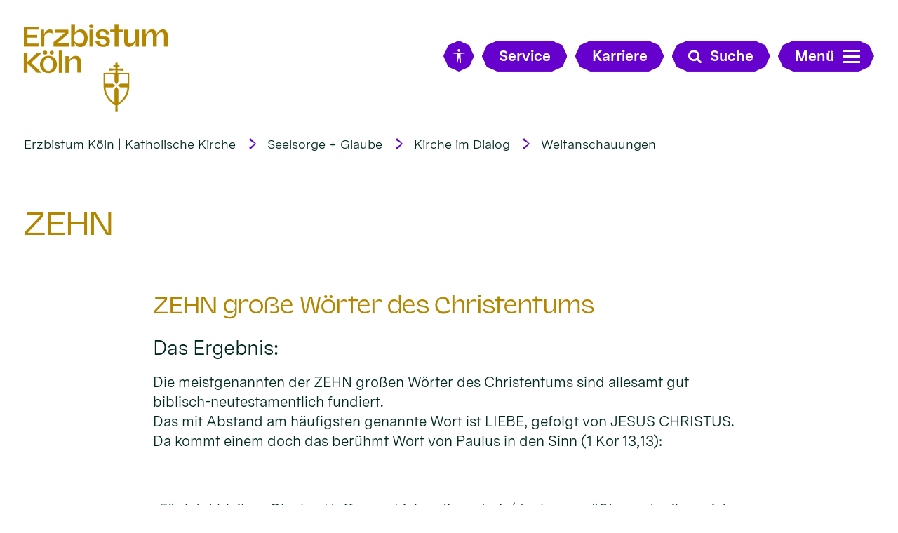

--- FILE ---
content_type: text/html;charset=utf-8
request_url: https://www.erzbistum-koeln.de/seelsorge_und_glaube/kirche_im_dialog/weltanschauungen/ZEHN.html
body_size: 8062
content:
<!DOCTYPE html>
<html lang="de" class="noscript v-ebk-portal">
<head>

<noscript><style>html.noscript .hide-noscript { display: none !important; }</style></noscript>
<script>document.documentElement.classList.remove("noscript");document.documentElement.classList.add("hasscript");</script>
<script>mercury = function(){var n=function(){var n=[];return{ready: function(t){n.push(t)},getInitFunctions: function(){return n}}}(),t=function(t){if("function"!=typeof t) return n;n.ready(t)};return t.getInitFunctions=function(){return n.getInitFunctions()},t.ready=function(n){this(n)},t}();var __isOnline=true,__scriptPath="/export/system/modules/alkacon.mercury.theme/js/mercury.js"</script>
<script async src="/export/system/modules/alkacon.mercury.theme/js/mercury.js_520088169.js"></script>
<link rel="canonical" href="https://www.erzbistum-koeln.de/seelsorge_und_glaube/kirche_im_dialog/weltanschauungen/ZEHN.html">

<title>ZEHN</title>

<meta charset="UTF-8">
<meta http-equiv="X-UA-Compatible" content="IE=edge">

<meta name="viewport" content="width=device-width, initial-scale=1.0, viewport-fit=cover">
<meta name="description" content="Zehn große Wörter des Christentums - Ein Internetprojekt">
<meta name="keywords" content="Zehn große Wörter des Christentums">
<meta name="robots" content="index, follow">
<meta name="revisit-after" content="7 days"><script async src="/export/system/modules/alkacon.mercury.bistuemer.ebk.portal/resources/js/folding-nav.min.js_1951662209.js"></script>
<script async src="/export/system/modules/alkacon.mercury.bistuemer.ebk.portal/resources/js/affix.min.js_1598904657.js"></script>
<script async src="/export/system/modules/alkacon.mercury.extension.accessibility/resources/eye-able/public/js/eyeAble.js"></script><script>var eyeAble_pluginConfig = {"blacklistFontsize":".slide-wrapper, .copyright, .image-copyright, header *, footer *","userLang":"de","fontsizeThreshold":5,"customText":{"tipMainTxt":"Die Darstellung dieser Webseite individuell anpassen! Klicken zum Öffnen.","tipMain":"Barrierefreie Nutzung"},"topPosition":"200px","customMobileFeatures":{"OneClick":true,"SettingsTopIcon":false,"Bluefilter":false,"Reader":true,"Magnifier":false,"Contrast":true,"InfoTopIcon":true,"FontSizeLimit":15,"ColorCorrection":false,"Sitemap":false,"MoreFunctions":false,"FontSize":true,"TabNav":false,"HideImages":false,"id":"CustomMobile","Nightmode":true},"maxMagnification":20,"forceInlineColor":true,"blacklistScreenReader":".type-slider","license":["cdaed634dc47fee9epkmnhcr:"],"customDesktopFeatures":{"OneClick":true,"SettingsTopIcon":false,"Bluefilter":false,"Reader":true,"Magnifier":false,"Contrast":true,"InfoTopIcon":true,"FontSizeLimit":20,"ColorCorrection":false,"Sitemap":false,"MoreFunctions":true,"FontSize":true,"TabNav":false,"HideImages":false,"id":"CustomDesktop","Nightmode":true},"maxMobileMagnification":3,"pluginPath":"/export/system/modules/alkacon.mercury.extension.accessibility/resources/eye-able","blacklistContrast":".nav-toggle > span, .header-image > img, #nav-toggle-group *, #topcontrol","sRTextlist":".sr-text, .sr-only","disableZoom":true,"customFeatures":true,"mainIconAlt":2,"mobileBottomPosition":"10%","sRStartElement":"main"};function openEA() {var els = document.querySelectorAll('.eyeAble_customToolOpenerClass');Array.prototype.forEach.call(els, function(el, i){el.addEventListener('keydown', function(event) {if (event.keyCode === 13) {event.preventDefault();EyeAbleAPI.toggleToolbar();}});el.addEventListener('click', function(event) {event.preventDefault();});});}if (document.readyState != 'loading'){openEA();} else {document.addEventListener('DOMContentLoaded', openEA);}</script>
<link href="/export/system/modules/alkacon.mercury.bistuemer.ebk.portal/fonts/EBK-Portal-Icons.woff2" rel="preload" as="font" type="font/woff2" crossorigin>
<link href="/export/system/modules/alkacon.mercury.bistuemer.ebk.portal/fonts/MessinaSansWeb-Bold.woff2" rel="preload" as="font" type="font/woff2" crossorigin>
<link href="/export/system/modules/alkacon.mercury.bistuemer.ebk.portal/fonts/MessinaSansWeb-Book.woff2" rel="preload" as="font" type="font/woff2" crossorigin>
<link href="/export/system/modules/alkacon.mercury.bistuemer.ebk.portal/fonts/Valizas-Book.woff2" rel="preload" as="font" type="font/woff2" crossorigin>
<link rel="stylesheet" href="/export/system/modules/alkacon.mercury.theme/css/awesome-selection.min.css_1967578198.css">
<link rel="stylesheet" href="/export/system/modules/alkacon.mercury.bistuemer.ebk.portal/css/ebk-portal.min.css_1260664442.css">
<link rel="preload" as="font" type="font/woff2" href="/export/system/modules/alkacon.mercury.theme/fonts/awesome-selection.woff2?v=my-1" crossorigin>
<link rel="apple-touch-icon" sizes="180x180" href="/export/system/modules/alkacon.mercury.bistuemer.ebk.portal/favicon/apple-touch-icon.png_225857532.png" crossorigin="anonymous">
<link rel="icon" type="image/png" sizes="32x32" href="/export/system/modules/alkacon.mercury.bistuemer.ebk.portal/favicon/favicon-32x32.png_225857532.png" crossorigin="anonymous">
<link rel="icon" type="image/png" sizes="16x16" href="/export/system/modules/alkacon.mercury.bistuemer.ebk.portal/favicon/favicon-16x16.png_225857532.png" crossorigin="anonymous">
<link rel="manifest" href="/export/system/modules/alkacon.mercury.bistuemer.ebk.portal/favicon/site.webmanifest" crossorigin="anonymous">
<link rel="mask-icon" href="/export/system/modules/alkacon.mercury.bistuemer.ebk.portal/favicon/safari-pinned-tab.svg" color="#5bbad5">
<meta name="apple-mobile-web-app-title" content="Erzbistum K&ouml;ln">
<meta name="application-name" content="Erzbistum K&ouml;ln">
<meta name="msapplication-TileColor" content="#004133">
<meta name="msapplication-config" content="/export/system/modules/alkacon.mercury.bistuemer.ebk.portal/favicon/browserconfig.xml">
<meta name="theme-color" content="#ffffff"></head>
<body>

<a class="btn visually-hidden-focusable-fixed" id="skip-to-content" href="#main-content">Zum Inhalt springen</a><div  id="mercury-page" >
<header class="area-header bh lp-l header-notfixed fluid-raster-full bc-left has-margin fix-lg">
<div class="header-group sticky always">
<div class="head notfixed">
<div class="h-logo-row">
<div class="h-logo-col"><a href="/" class="h-logo" title="Erzbistum Köln"></a></div>
<div class="h-meta-col meta-col-open">
<a href="/" class="btn eyeAble_customToolOpenerClass btn-ico show-xs" title="Barrierefrei"><span class="ls-icon ico ico-svg ico-inline ico-bi-universal-access" aria-hidden="true"><svg width="16" height="16" viewBox="0 0 16 16" ><path d="M9.5 1.5a1.5 1.5 0 1 1-3 0 1.5 1.5 0 0 1 3 0M6 5.5l-4.53-.44A.53.53 0 0 1 1.53 4h12.94a.53.53 0 0 1 .07 1.06L10 5.5V9l.45 6.42a.54.54 0 0 1-1.05.17L8.24 9.97c-.06-.25-.42-.25-.48 0L6.6 15.59a.54.54 0 0 1-1.05-.17L6 9z"/></svg></span></a>
<a href="/service/" class="btn visible-lg visible-xl visible-xxl"><span>Service</span></a>
<a href="/service/" class="btn btn-ico show-xs hidden-lg hidden-xl hidden-xxl" title="Karriere"><span class="ls-icon ico ico-svg ico-inline ico-fa-info" aria-hidden="true"><svg viewBox="0 0 10 28" ><path d="M10 21v2a1 1 0 0 1-1 1H1a1 1 0 0 1-1-1v-2a1 1 0 0 1 1-1h1v-6H1a1 1 0 0 1-1-1v-2a1 1 0 0 1 1-1h6a1 1 0 0 1 1 1v9h1a1 1 0 0 1 1 1zM8 3v3a1 1 0 0 1-1 1H3a1 1 0 0 1-1-1V3a1 1 0 0 1 1-1h4a1 1 0 0 1 1 1z"/></svg></span></a>
<a href="/erzbistum/erzbistum_als_arbeitgeber/stellenangebote/" class="btn visible-lg visible-xl visible-xxl"><span>Karriere</span></a>
<a href="/erzbistum/erzbistum_als_arbeitgeber/stellenangebote/" class="btn btn-ico show-xs hidden-lg hidden-xl hidden-xxl" title="Karriere"><span class="ls-icon ico ico-svg ico-inline ico-fa-user" aria-hidden="true"><svg viewBox="0 0 20 28" ><path d="M20 21.86c0 2.28-1.5 4.14-3.33 4.14H3.33C1.5 26 0 24.14 0 21.86 0 17.75 1.02 13 5.1 13a6.98 6.98 0 0 0 9.8 0c4.08 0 5.1 4.75 5.1 8.86zM16 8A6 6 0 1 1 4 8a6 6 0 0 1 12 0z"/></svg></span></a>
<button class="btn show-xs-ico" title="Suche"><span class="ls-icon ico ico-svg ico-inline ico-fa-search" aria-hidden="true"><svg viewBox="0 0 26 28" ><path d="M18 13a7 7 0 0 0-14 0 7 7 0 0 0 14 0zm8 13a2 2 0 0 1-2 2 1.96 1.96 0 0 1-1.4-.6l-5.37-5.34a11 11 0 1 1 2.83-2.83l5.36 5.36c.36.36.58.88.58 1.4z"/></svg></span><span>Suche</span></button></div>
<form id="fn-search-form-open" class="h-search-col" action="/seelsorge_und_glaube/kirche_im_dialog/suche/"><div class="search-query"><label for="fn-search-input-open" class="sr-only">Search</label><input id="fn-search-input-open" name="q" value="" type="text" autocomplete="off" placeholder="Suchbegriff eingeben"><button class="nav-search-submit" type="submit" title="Suche"><span class="ico ico-svg ico-inline ico-fa-search" aria-hidden="true"><svg viewBox="0 0 26 28" ><path d="M18 13a7 7 0 0 0-14 0 7 7 0 0 0 14 0zm8 13a2 2 0 0 1-2 2 1.96 1.96 0 0 1-1.4-.6l-5.37-5.34a11 11 0 1 1 2.83-2.83l5.36 5.36c.36.36.58.88.58 1.4z"/></svg></span></button></div></form>
<div class="h-toggle-col"><button id="nav-toggle-label-open" class="nav-toggle-btn btn" aria-expanded="false" aria-controls="nav-toggle-group"><span class="nav-text">Menü</span><span class="nav-toggle"><span class="nav-burger">Show / hide navigation</span></span></button></div>
</div></div>
</div>
<div class="h-bc"><div class="full-container">
<div class="element type-nav-breadcrumbs hidden-xs-sm-md">
<ul class="nav-breadcrumbs">
<li><a href="/">Erzbistum Köln | Katholische Kirche</a></li>
<li><a href="/seelsorge_und_glaube/">Seelsorge + Glaube</a></li>
<li><a href="/seelsorge_und_glaube/kirche_im_dialog/">Kirche im Dialog</a></li>
<li><a href="/seelsorge_und_glaube/kirche_im_dialog/weltanschauungen/">Weltanschauungen</a></li>
</ul>
<script type="application/ld+json">{"itemListElement":[{"item":"https://www.erzbistum-koeln.de/","@type":"ListItem","name":"Erzbistum Köln | Katholische Kirche","position":"1"},{"item":"https://www.erzbistum-koeln.de/seelsorge_und_glaube/","@type":"ListItem","name":"Seelsorge + Glaube","position":2},{"item":"https://www.erzbistum-koeln.de/seelsorge_und_glaube/kirche_im_dialog/","@type":"ListItem","name":"Kirche im Dialog","position":3},{"item":"https://www.erzbistum-koeln.de/seelsorge_und_glaube/kirche_im_dialog/weltanschauungen/","@type":"ListItem","name":"Weltanschauungen","position":4}],"@type":"BreadcrumbList","@context":"http://schema.org"}</script>
</div>
</div></div>

<div class="nav-main-container folding-nav-parent" id="nav-toggle-group">
<div class="h-logo-row">
<div class="h-logo-col"><a href="/" class="h-logo" title="Erzbistum Köln"></a></div>
<div class="h-meta-col meta-col-close">
<a href="/" class="btn eyeAble_customToolOpenerClass btn-ico show-xs" title="Barrierefrei"><span class="ls-icon ico ico-svg ico-inline ico-bi-universal-access" aria-hidden="true"><svg width="16" height="16" viewBox="0 0 16 16" ><path d="M9.5 1.5a1.5 1.5 0 1 1-3 0 1.5 1.5 0 0 1 3 0M6 5.5l-4.53-.44A.53.53 0 0 1 1.53 4h12.94a.53.53 0 0 1 .07 1.06L10 5.5V9l.45 6.42a.54.54 0 0 1-1.05.17L8.24 9.97c-.06-.25-.42-.25-.48 0L6.6 15.59a.54.54 0 0 1-1.05-.17L6 9z"/></svg></span></a>
<a href="/service/" class="btn visible-lg visible-xl visible-xxl"><span>Service</span></a>
<a href="/service/" class="btn btn-ico show-xs hidden-lg hidden-xl hidden-xxl" title="Karriere"><span class="ls-icon ico ico-svg ico-inline ico-fa-info" aria-hidden="true"><svg viewBox="0 0 10 28" ><path d="M10 21v2a1 1 0 0 1-1 1H1a1 1 0 0 1-1-1v-2a1 1 0 0 1 1-1h1v-6H1a1 1 0 0 1-1-1v-2a1 1 0 0 1 1-1h6a1 1 0 0 1 1 1v9h1a1 1 0 0 1 1 1zM8 3v3a1 1 0 0 1-1 1H3a1 1 0 0 1-1-1V3a1 1 0 0 1 1-1h4a1 1 0 0 1 1 1z"/></svg></span></a>
<a href="/erzbistum/erzbistum_als_arbeitgeber/stellenangebote/" class="btn visible-lg visible-xl visible-xxl"><span>Karriere</span></a>
<a href="/erzbistum/erzbistum_als_arbeitgeber/stellenangebote/" class="btn btn-ico show-xs hidden-lg hidden-xl hidden-xxl" title="Karriere"><span class="ls-icon ico ico-svg ico-inline ico-fa-user" aria-hidden="true"><svg viewBox="0 0 20 28" ><path d="M20 21.86c0 2.28-1.5 4.14-3.33 4.14H3.33C1.5 26 0 24.14 0 21.86 0 17.75 1.02 13 5.1 13a6.98 6.98 0 0 0 9.8 0c4.08 0 5.1 4.75 5.1 8.86zM16 8A6 6 0 1 1 4 8a6 6 0 0 1 12 0z"/></svg></span></a>
<button class="btn show-xs-ico" title="Suche"><span class="ls-icon ico ico-svg ico-inline ico-fa-search" aria-hidden="true"><svg viewBox="0 0 26 28" ><path d="M18 13a7 7 0 0 0-14 0 7 7 0 0 0 14 0zm8 13a2 2 0 0 1-2 2 1.96 1.96 0 0 1-1.4-.6l-5.37-5.34a11 11 0 1 1 2.83-2.83l5.36 5.36c.36.36.58.88.58 1.4z"/></svg></span><span>Suche</span></button></div>
<form id="fn-search-form-close" class="h-search-col" action="/seelsorge_und_glaube/kirche_im_dialog/suche/"><div class="search-query"><label for="fn-search-input-close" class="sr-only">Search</label><input id="fn-search-input-close" name="q" value="" type="text" autocomplete="off" placeholder="Suchbegriff eingeben"><button class="nav-search-submit" type="submit" title="Suche"><span class="ico ico-svg ico-inline ico-fa-search" aria-hidden="true"><svg viewBox="0 0 26 28" ><path d="M18 13a7 7 0 0 0-14 0 7 7 0 0 0 14 0zm8 13a2 2 0 0 1-2 2 1.96 1.96 0 0 1-1.4-.6l-5.37-5.34a11 11 0 1 1 2.83-2.83l5.36 5.36c.36.36.58.88.58 1.4z"/></svg></span></button></div></form>
<div class="h-toggle-col"><button id="nav-toggle-label-close" class="nav-toggle-btn btn" aria-expanded="false" aria-controls="nav-toggle-group"><span class="nav-text">Menü</span><span class="nav-toggle"><span class="nav-burger">Show / hide navigation</span></span></button></div>
</div>
<nav id="folding-nav" data-my-nav="a7fb8da2-937d-11ee-ac96-0242ac11002b" data-my-uri="eee0db21-4cc5-11e5-a98c-000d88cca808"></nav>

</div>
<div class="head-overlay"></div>
</header>

<main class="area-content area-one-row">
<div class="fluid-container" >
<div class="row fluid-row fluid-row-full fluid-raster-lg">
<div class="col-12 flex-col" ><div class="element type-pagetitle piece full lay-0 only-heading">
<div class="heading"><h1 class="piece-heading" tabindex="0">ZEHN</h1>
</div></div>
</div></div>

<div class="row fluid-row fluid-row-full fluid-raster-sm">
<div class="col-12 flex-col" ><div class="element type-section fluid-item piece full lay-0 only-heading">
<div class="heading"><h2 class="piece-heading" id="zehn-grosse-woerter-des-christentums-fc8d9765" tabindex="0">ZEHN große Wörter des Christentums </h2>
</div></div>
<div class="element type-section fluid-item piece full lay-0 phh phb pnl pnv">
<div class="heading"><h3 class="piece-heading" id="das-ergebnis-fc8dbe76" tabindex="0">Das Ergebnis:</h3>
</div><div class="body default"><div class="text"><p>Die meistgenannten der ZEHN großen Wörter des Christentums sind allesamt gut biblisch-neutestamentlich fundiert.<br />Das mit Abstand am häufigsten genannte Wort ist LIEBE, gefolgt von JESUS CHRISTUS. Da kommt einem doch das berühmt Wort von Paulus in den Sinn (1 Kor 13,13):</p>
<p>&nbsp;</p>
<blockquote>
<p>„Für jetzt bleiben Glaube, Hoffnung, Liebe, diese drei; /doch am größten unter ihnen ist die Liebe.“</p>
</blockquote>
<p>Reizvoll könnte es sein, mit diesen Wörtern weiterzumachen: Eine Meditation, ein Gebet, ein Glaubensbekenntnis zu formulieren. Auf jeden Fall bietet diese Sammlung Anregung zum Nach- und Weiterdenken, zum Meditieren und Notieren. Lassen Sie uns an den Früchten Ihres Nachdenken, Betens, Formulierens teilhaben.<br /><br /></p></div>
</div>
</div>
<div class="element type-section fluid-item piece full lay-10 phh pih phb pnl phv pvl p-dm p-dd">
<div class="body default"><div class="heading"><h3 class="piece-heading" id="wir-hatten-gefragt-fc8de587" tabindex="0">Wir hatten gefragt:</h3>
</div><div class="text"><blockquote>
<p><strong>Worum geht es beim christlichen Glauben? Worauf kommt es an? Welche Wörter benennen am ehesten den Kern des Christentums in Lehre und Praxis?</strong></p>
</blockquote>
<p>Und für einige Monate haben wir so auf einer Internet-Seite „große“ Wörter des Christentums gesammelt – 7.444 sind zusammen gekommen, von Menschen, denen der christliche Glaube am Herzen liegt: von Glaubenssicheren ebenso wie von tastend oder zweifelnd Glaubenden, von engagierten Kirchenmitgliedern ebenso wie von solchen, die nur gelegentlich von ihrer Mitgliedschaft Gebrauch machen, von Suchenden und Fragenden, von jüngeren und älteren Menschen ...<br />Manche haben nur <em>ein</em> Wort "gespendet", einige haben geklagt, dass nicht genügend Platz auf dem Formular war für ihre lange Liste.</p></div>
</div>
<div class="visual rs_skip ori-ls"><div class="image-src-box presized use-ratio effect-box">
<img src="/export/sites/ebkportal/seelsorge_und_glaube/kirche_im_dialog/.content/.galleries/images/ZEHN-Postkarte-gelb-150dpi.jpg_591038505.jpg" loading="lazy" sizes="(min-width: 1600px) 1540px, (min-width: 1400px) 1340px, (min-width: 1114px) 1054px, (min-width: 828px) 768px, (min-width: 640px) 580px, 100vw" srcset="/export/sites/ebkportal/seelsorge_und_glaube/kirche_im_dialog/.content/.galleries/images/ZEHN-Postkarte-gelb-150dpi.jpg_1701522660.jpg 390w, /export/sites/ebkportal/seelsorge_und_glaube/kirche_im_dialog/.content/.galleries/images/ZEHN-Postkarte-gelb-150dpi.jpg_1786574756.jpg 580w, /export/sites/ebkportal/seelsorge_und_glaube/kirche_im_dialog/.content/.galleries/images/ZEHN-Postkarte-gelb-150dpi.jpg_35127255.jpg 768w, /export/sites/ebkportal/seelsorge_und_glaube/kirche_im_dialog/.content/.galleries/images/ZEHN-Postkarte-gelb-150dpi.jpg_930614915.jpg 780w, /export/sites/ebkportal/seelsorge_und_glaube/kirche_im_dialog/.content/.galleries/images/ZEHN-Postkarte-gelb-150dpi.jpg_591038505.jpg 800w" width="600" height="426" class=" animated or-ls"
         alt="Postkarte ZEHN große Wörter des Christentums (c) EBK/Riedl" style="aspect-ratio: 600 / 426;"></div>
<div class="subtitle">Postkarte ZEHN große Wörter des Christentums (c) EBK/Riedl</div></div></div>
<div class="element type-section fluid-item piece full lay-10 phh pih phb pnl phv pvl p-dm p-dd">
<div class="body default"><div class="heading"><h3 class="piece-heading" id="materialien-herunterladen-oder-bestellen-fc8e0c98" tabindex="0">Materialien - herunterladen oder bestellen</h3>
</div><div class="text"><p><strong>Material bestellen (Postkarte):</strong><br />Solange unser Vorrat reicht, schicken wir Ihnen gerne von den Postkarten mit den ZEHN Wörtern kostenlos zu. Wer größere Mengen benötigt, möge bitte den Verwendungszweck angeben. (Die Plakate sind leider vergriffen.)<br /><strong><a title="Mail an Gisela Schwadorf" href="/seelsorge_und_glaube/kirche_im_dialog/kontaktformulare/kontakt_schwadorf/" target="_blank" rel="noopener noreferrer">klicken Sie hier</a></strong>, um Ihre Adresse mitzuteilen - in den Betreff: "ZEHN"-Postkarten-Bestellung.</p>
<p>&nbsp;</p></div>
</div>
<div class="visual rs_skip ori-sq"><div class="image-src-box presized use-ratio effect-box">
<img src="/export/sites/ebkportal/seelsorge_und_glaube/kirche_im_dialog/.content/.galleries/images/ZEHN_Altersverteilung.jpg_1702091108.jpg" loading="lazy" sizes="(min-width: 1600px) 1540px, (min-width: 1400px) 1340px, (min-width: 1114px) 1054px, (min-width: 828px) 768px, (min-width: 640px) 580px, 100vw" srcset="/export/sites/ebkportal/seelsorge_und_glaube/kirche_im_dialog/.content/.galleries/images/ZEHN_Altersverteilung.jpg_1855467553.jpg 390w, /export/sites/ebkportal/seelsorge_und_glaube/kirche_im_dialog/.content/.galleries/images/ZEHN_Altersverteilung.jpg_950646044.jpg 580w, /export/sites/ebkportal/seelsorge_und_glaube/kirche_im_dialog/.content/.galleries/images/ZEHN_Altersverteilung.jpg_1702091108.jpg 746w" width="746" height="771" class=" animated or-sq"
         alt="ZEHN - Die Altersverteilung der Teilnehmenden" style="aspect-ratio: 746 / 771;"><div class="copyright image-copyright" aria-hidden="true">&copy; Bernhard Riedl</div></div>
</div></div>
</div></div>

<div class="row fluid-row fluid-row-full box box-akzent1 fluid-raster-sm">
<div class="col-12 flex-col" ><div class="element type-section fluid-item piece full lay-0 only-heading">
<div class="heading"><h2 class="piece-heading" id="die-top-108-fc610913" tabindex="0">Die TOP 108 </h2>
</div></div>
<div class="element type-section fluid-item piece full lay-0 phh phb pnl pnv">
<div class="heading"><h3 class="piece-heading" id="alle-woerter-die-wenigstens-10-mal-genannt-wurden-in-der-reihenfolge-ihrer-haeufigkeit-fc613024" tabindex="0">(alle Wörter, die wenigstens 10 mal genannt wurden, in der Reihenfolge ihrer Häufigkeit)</h3>
</div><div class="body default"><div class="text"><p><br />1. Liebe / Nächstenliebe<br />2. Jesus Christus<br />3. Hoffnung<br />4. Glaube<br />5. Gott<br />6. Gemeinschaft<br />7. Vergebung / Verzeihung<br />8. Auferstehung<br />9. Barmherzigkeit / barmherzig / erbarmen<br />10. Vertrauen<br />Kirche<br />beten / Gebet<br />Bibel<br />Erlösung<br />Heiliger Geist<br />Kreuz<br />Gnade<br />Freude<br />Friede<br />Eucharistie<br />Leben<br />Gerechtigkeit<br />Dreifaltigkeit<br />Freiheit<br />Maria / Maria Mutter Gottes<br />10 Gebote<br />Sakramente<br />Toleranz<br />Zuversicht<br />Demut<br />Geborgenheit<br />Papst<br />Versöhnung<br />ewiges Leben<br />Taufe<br />Schöpfer / Schöpfung<br />Evangelium<br />Ewigkeit<br />Menschwerdung<br />Vater<br />Wahrheit<br />Nachfolge<br />Dank / dankbar / Dankbarkeit / danken<br />Verantwortung<br />Caritas / Diakonie<br />Licht<br />Miteinander<br />Ostern<br />Gottesdienst<br />Freundschaft<br />Heil<br />Geist<br />Mut / mutig<br />Trost<br />Beziehung<br />Güte<br />Heilung<br />Gottesliebe<br />Hilfsbereitschaft<br />Himmel<br />Sinn<br />Solidarität<br />Umkehr<br />Gemeinde<br />Reich Gottes<br />Treue<br />Verkündigung<br />Weihnachten<br />Kraft<br />Familie<br />Gottvertrauen<br />Hilfe<br />Hingabe<br />Mensch / Menschen<br />Ökumene<br />Stille<br />du<br />Liturgie<br />Menschlichkeit<br />Offenbarung<br />Offenheit<br />Sündenvergebung<br />Vater unser<br />Dialog / Dialogbereitschaft<br />Kommunion<br />Respekt<br />Segen<br />Weg<br />Paradies<br />Ruhe<br />Sehnsucht<br />Tod<br />Bergpredigt<br />Ehrlichkeit<br />Engel<br />Gebote<br />Heilige<br />Heimat<br />Kreuzigung<br />Teilen<br />Verständnis / verstehen<br />Zukunft<br />achten / Achtsamkeit / Achtung<br />Frohe Botschaft<br />Mitgefühl<br />Tradition<br />Zweifel</p></div>
</div>
</div>
</div></div>

<div class="row fluid-row fluid-row-full box box-akzent2 fluid-raster-sm">
<div class="col-12 flex-col" ><div class="element type-section fluid-item piece full lay-0 only-heading">
<div class="heading"><h2 class="piece-heading" id="wir-hatten-gefragt-fc4c96a9" tabindex="0">Wir hatten gefragt:</h2>
</div></div>
<div class="element type-section fluid-item piece full lay-0 phh phb pnl pnv">
<div class="heading"><h3 class="piece-heading" id="was-sind-ihre-zehn-grossen-woerter-des-christentums-fc4cbdba" tabindex="0">Was sind Ihre ZEHN großen Wörter des Christentums?</h3>
</div><div class="body default"><div class="text"><p><strong>Worum geht es beim christlichen Glauben? Worauf kommt es an? Welche Wörter benennen am ehesten den Kern des Christentums in Lehre und Praxis?</strong></p>
<p>&nbsp;</p>
<p>Und für einige Monate haben wir so auf einer Internet-Seite „große“ Wörter des Christentums gesammelt – 7.444 sind zusammen gekommen, von Menschen, denen der christliche Glaube am Herzen liegt: von Glaubenssicheren ebenso wie von tastend oder zweifelnd Glaubenden, von engagierten Kirchenmitgliedern ebenso wie von solchen, die nur gelegentlich von ihrer Mitgliedschaft Gebrauch machen, von Suchenden und Fragenden, von jüngeren und älteren Menschen ...<br />Manche haben nur ein Wort "gespendet", einige haben geklagt, dass nicht genügend Platz auf dem Formular war für ihre lange Liste.</p></div>
</div>
</div>
</div></div>
</div>
</main>

<footer class="area-foot"><div class="topfoot">
<div class="fluid-container" >
<div class="row fluid-row fluid-row-cols fluid-raster-full col-count-5">
<div class="col-lg-2o4 col-num-1 flex-col" >
<div class="element type-linksequence pivot ls-bullets ls-expand disable-lg no-icon">
<h3 class="heading"><button class="ls-toggle collapsed" data-bs-toggle="collapse" type="button" aria-expanded="false" aria-controls="lsc_c114cc07" data-bs-target="#lsc_c114cc07">Erzbistum Köln</button></h3>
<ul class="collapse" id="lsc_c114cc07"><li class="ls-li"><a href="/erzbistum/"><span class="ls-item"><span>Erzbistum</span></span></a></li><li class="ls-li"><a href="/kirche_vor_ort/"><span class="ls-item"><span>Kirche vor Ort</span></span></a></li><li class="ls-li"><a href="/seelsorge_und_glaube/"><span class="ls-item"><span>Seelsorge + Glaube</span></span></a></li><li class="ls-li"><a href="/kultur_und_bildung/"><span class="ls-item"><span>Kultur + Bildung</span></span></a></li><li class="ls-li"><a href="/rat_und_hilfe/"><span class="ls-item"><span>Rat + Hilfe</span></span></a></li><li class="ls-li"><a href="/presse_und_medien/"><span class="ls-item"><span>Presse + Medien</span></span></a></li></ul></div>
</div>
<div class="col-lg-2o4 col-num-2 flex-col" >
<div class="element type-linksequence pivot ls-bullets ls-expand disable-lg no-icon">
<h3 class="heading"><button class="ls-toggle collapsed" data-bs-toggle="collapse" type="button" aria-expanded="false" aria-controls="lsc_d8442948" data-bs-target="#lsc_d8442948">Bereiche</button></h3>
<ul class="collapse" id="lsc_d8442948"><li class="ls-li"><a href="/erzbistum/generalvikariat/leitung-dioezesanverwaltung/"><span class="ls-item"><span>Generalvikariat</span></span></a></li><li class="ls-li"><a href="/erzbistum/institutionen/"><span class="ls-item"><span>Institutionen</span></span></a></li><li class="ls-li"><a href="https://caritas.erzbistum-koeln.de/"><span class="ls-item"><span>Caritas</span></span></a></li><li class="ls-li"><a href="/sites/kja/"><span class="ls-item"><span>Jugend</span></span></a></li><li class="ls-li"><a href="/kultur_und_bildung/schulen/"><span class="ls-item"><span>Schule</span></span></a></li><li class="ls-li"><a href="https://www.katholische-kindergaerten.de" class="external"><span class="ls-item"><span>Tageseinrichtungen für Kinder</span></span></a></li></ul></div>
</div>
<div class="col-lg-2o4 col-num-3 flex-col" >
<div class="element type-linksequence pivot ls-bullets ls-expand disable-lg no-icon">
<h3 class="heading"><button class="ls-toggle collapsed" data-bs-toggle="collapse" type="button" aria-expanded="false" aria-controls="lsc_122ef9c5" data-bs-target="#lsc_122ef9c5">Service</button></h3>
<ul class="collapse" id="lsc_122ef9c5"><li class="ls-li"><a href="/kontakt/"><span class="ls-item"><span>Kontakt</span></span></a></li><li class="ls-li"><a href="/erzbistum/generalvikariat/amtsblatt/"><span class="ls-item"><span>Amtsblatt</span></span></a></li><li class="ls-li"><a href="/seelsorge_und_glaube/gottesdienst_liturgie/materialien/"><span class="ls-item"><span>Liturgie und Directorium</span></span></a></li><li class="ls-li"><a href="/presse_und_medien/pressebereich/"><span class="ls-item"><span>Presse</span></span></a></li><li class="ls-li"><a href="/erzbistum/erzbistum_als_arbeitgeber/stellenangebote/"><span class="ls-item"><span>Stellenangebote</span></span></a></li></ul></div>
</div>
<div class="col-lg-2o4 col-num-4 flex-col" >
<div class="element type-linksequence pivot ls-bullets ls-expand disable-lg no-icon">
<h3 class="heading"><button class="ls-toggle collapsed" data-bs-toggle="collapse" type="button" aria-expanded="false" aria-controls="lsc_48369ba3" data-bs-target="#lsc_48369ba3">Thema</button></h3>
<ul class="collapse" id="lsc_48369ba3"><li class="ls-li"><a href="/zukunftsweg"><span class="ls-item"><span>Pastoraler Zukunftsweg</span></span></a></li><li class="ls-li"><a href="https://www.praevention-erzbistum-koeln.de/"><span class="ls-item"><span>Prävention</span></span></a></li><li class="ls-li"><a href="/erzbistum/institutionen/stiftungszentrum/"><span class="ls-item"><span>Stiftungen</span></span></a></li><li class="ls-li"><a href="https://www.klima-kirche.de/"><span class="ls-item"><span>Umweltschutz im Erzbistum</span></span></a></li><li class="ls-li"><a href="https://aktion-neue-nachbarn.de/"><span class="ls-item"><span>Aktion Neue Nachbarn</span></span></a></li></ul></div>
</div>
<div class="col-lg-2o4 col-num-5 flex-col" >
<div class="element type-linksequence pivot ls-bullets ls-expand disable-lg no-icon">
<h3 class="heading"><button class="ls-toggle collapsed" data-bs-toggle="collapse" type="button" aria-expanded="false" aria-controls="lsc_7254782d" data-bs-target="#lsc_7254782d">Links</button></h3>
<ul class="collapse" id="lsc_7254782d"><li class="ls-li"><a href="https://www.koelner-dom.de" class="external" target="_blank" rel="noopener"><span class="ls-item"><span>Kölner Dom</span></span></a></li><li class="ls-li"><a href="https://www.domradio.de/" class="external" target="_blank" rel="noopener"><span class="ls-item"><span>Domradio.de</span></span></a></li><li class="ls-li"><a href="https://katholisch.de" class="external" target="_blank" rel="noopener"><span class="ls-item"><span>katholisch.de</span></span></a></li><li class="ls-li"><a href="https://www.dbk.de" class="external" target="_blank" rel="noopener"><span class="ls-item"><span>Deutsche Bischofskonferenz</span></span></a></li><li class="ls-li"><a href="https://www.vatican.va/content/vatican/de.html" class="external" target="_blank" rel="noopener"><span class="ls-item"><span>Vatikan</span></span></a></li><li class="ls-li"><a href="/erzbistum/generalvikariat/recht/#hinweisgeberportal"><span class="ls-item"><span>Hinweisgeberportal</span></span></a></li></ul></div>
</div>
</div>
</div></div><div class="subfoot no-external">
<div class="fluid-container" >
<div class="row fluid-row fluid-row-full fluid-raster-full">
<div class="col-12 flex-col" >
<div class="element type-linksequence pivot ls-row no-icon">
<ul ><li class="ls-li"><a href="/impressum/"><span class="ls-item"><span>Impressum</span></span></a></li><li class="ls-li"><a href="/impressum/datenschutz/"><span class="ls-item"><span>Datenschutz</span></span></a></li><li class="ls-li"><a href="/impressum/datenschutz/#datenschutzeinstellungen"><span class="ls-item"><span>Datenschutzeinstellungen</span></span></a></li><li class="ls-li"><a href="/impressum/rechtliche_hinweise/"><span class="ls-item"><span>Rechtliche Hinweise</span></span></a></li></ul></div>
</div></div>
</div></div></footer>
</div>

<oc-div id="template-info" data-info='{"googleApiKey":"AIzaSyB0zKr6GfgtotgJcGJQAHx7qXbi2wNAWeU ","osmApiKey":"VPnD2rAVFBQZSCFL5X6X","osmSpriteUrl":"/handleStatic/v1564057254v/osm/sprite","googleApiKeyWorkplace":"AIzaSyB28TP7fmyGdFFnwy_YZY1k30hKpTSrBqE","iconConfig":"L2V4cG9ydC9zeXN0ZW0vbW9kdWxlcy9hbGthY29uLm1lcmN1cnkudGhlbWUvaWNvbnMvZmEvYXQuc3Zn","fullIcons":"L2V4cG9ydC9zeXN0ZW0vbW9kdWxlcy9hbGthY29uLm1lcmN1cnkudGhlbWUvY3NzL2F3ZXNvbWUtZnVsbC5taW4uY3NzXzE5Njc1NzgxOTkuY3Nz","editMode":"false","project":"online","context":"/","locale":"de"}' data-matomo='{"id":"3","jst":true,"dnt":false,"url":"https://matomo.erzbistum-koeln.de"}'>
<oc-div id="template-grid-info"></oc-div></oc-div>
<div id="topcontrol" tabindex="0"></div>

<div id="fixed-bottom-bar">

<div id="privacy-policy-link-settings" class="fixed-bottom-bar-item"></div>
</div>

<div id="privacy-policy-placeholder"></div><div id="privacy-policy-banner" class="pp-banner" data-banner='{"root":"L3NpdGVzL2Via3BvcnRhbA==","page":"L3NlZWxzb3JnZV91bmRfZ2xhdWJlL2tpcmNoZV9pbV9kaWFsb2cvd2VsdGFuc2NoYXV1bmdlbi9aRUhOLmh0bWw=","policy":"L3NoYXJlZC9sZWdhbC9tZXJjdXJ5LWRlZmF1bHQtcG9saWN5LnhtbA=="}'></div>
<noscript><div id="privacy-policy-banner-noscript" class="pp-banner"><div class=banner><div class="container"><div class="message">JavaScript ist deaktiviert!</div></div></div></div></noscript>
</body>
</html>

--- FILE ---
content_type: text/css; charset=UTF-8
request_url: https://www.erzbistum-koeln.de/export/system/modules/alkacon.mercury.bistuemer.ebk.portal/css/ebk-portal.min.css_1260664442.css
body_size: 72034
content:
@charset "UTF-8";@font-face{font-display:auto;font-family:"Messina Sans";font-style:normal;font-weight:400;src:url("../fonts/MessinaSansWeb-Book.woff2") format("woff2"),url("../fonts/MessinaSansWeb-Book.woff") format("woff")}@font-face{font-display:auto;font-family:"Messina Sans";font-style:normal;font-weight:700;src:url("../fonts/MessinaSansWeb-Bold.woff2") format("woff2"),url("../fonts/MessinaSansWeb-Bold.woff") format("woff")}@font-face{font-display:auto;font-family:Valizas;font-style:normal;font-weight:400;src:url("../fonts/Valizas-Book.woff2") format("woff2"),url("../fonts/Valizas-Book.woff") format("woff")}@font-face{font-display:auto;font-family:ebk-portal;font-style:normal;font-weight:400;src:url("../fonts/EBK-Portal-Icons.woff2") format("woff2"),url("../fonts/EBK-Portal-Icons.woff") format("woff")}.cif::before{font-family:ebk-portal!important;text-rendering:auto;font-style:normal;font-weight:400;font-variant:normal;text-transform:none;-webkit-font-smoothing:antialiased;-moz-osx-font-smoothing:grayscale}.cif-ebk-bracket::before{content:">"}.cif-ebk-bracket-circle::before{content:"➋"}.cif-ebk-external::before{content:"➚"}.cif-ebk-external-circle::before{content:"➌"}.cif-ebk-plus::before{content:"✚"}.cif-ebk-plus-circle::before{content:"➍"}.cif-ebk-zoom::before{content:"✢"}.cif-ebk-wappen::before{content:"✝"}.cif-ebk-logo::before{content:"✟"}.type-icon-list .row{--my-gutter-x:10px;--my-gutter-y:20px}.type-icon-list .col a{overflow:hidden;overflow-wrap:anywhere;word-break:break-word;text-overflow:ellipsis;display:flex;flex-direction:column;align-items:center;text-align:center;color:#002920;border-radius:5px}.type-icon-list .col a .ico.cif{width:100px;height:100px;padding:10px}.type-icon-list .col a .ico.cif::before{display:block;width:100%;height:auto;font-size:80px}.type-icon-list .col a:hover{background-color:var(--my-main-theme);color:var(--my-main-theme-fg);text-decoration:none}.type-icon-list .msg{margin-top:20px}/*!
 * The Mercury Template (https://mercury-template.opencms.org/) - Copyright Alkacon Software GmbH & Co. KG
 * Licensed under the GNU Affero General Public License (https://www.gnu.org/licenses/).
 *
 */@font-face{font-family:"x";src:url([data-uri]);font-weight:400;font-style:normal}.fa.fa-twitter,.fab.fa-twitter{font-family:"x"!important}/*!
 * Bootstrap - included in part with Mercury - v5.3.8 (https://getbootstrap.com/)
 * Copyright 2011-2025 The Bootstrap Authors
 * Licensed under MIT (https://github.com/twbs/bootstrap/blob/main/LICENSE)
 */*,::after,::before{box-sizing:border-box}@media (prefers-reduced-motion:no-preference){:root{scroll-behavior:smooth}}body{margin:0;font-family:var(--my-body-font-family);font-size:var(--my-body-font-size);font-weight:var(--my-body-font-weight);line-height:var(--my-body-line-height);color:var(--my-body-color);text-align:var(--my-body-text-align);background-color:var(--my-body-bg);-webkit-text-size-adjust:100%;-webkit-tap-highlight-color:transparent}hr{margin:1rem 0;color:inherit;border:0;border-top:var(--my-border-width) solid;opacity:.25}h1,h2,h3,h4,h5,h6{margin-top:0;margin-bottom:1.2ex;font-weight:400;line-height:1.25;color:var(--my-heading-color)}h1{font-size:5rem}h2{font-size:3rem}h3{font-size:2.5rem}h4{font-size:2.2rem}h5{font-size:2.2rem}h6{font-size:2.2rem}p{margin-top:0;margin-bottom:1ex}abbr[title]{-webkit-text-decoration:underline dotted;text-decoration:underline dotted;cursor:help;-webkit-text-decoration-skip-ink:none;text-decoration-skip-ink:none}address{margin-bottom:1rem;font-style:normal;line-height:inherit}ol,ul{padding-left:2rem}dl,ol,ul{margin-top:0;margin-bottom:1rem}ol ol,ol ul,ul ol,ul ul{margin-bottom:0}dt{font-weight:700}dd{margin-bottom:.5rem;margin-left:0}blockquote{margin:0 0 1rem}b,strong{font-weight:700}small{font-size:1.4rem}mark{padding:.1875em;color:var(--my-highlight-color);background-color:var(--my-highlight-bg)}sub,sup{position:relative;font-size:.75em;line-height:0;vertical-align:baseline}sub{bottom:-.25em}sup{top:-.5em}a{color:rgba(var(--my-link-color-rgb),var(--my-link-opacity,1));text-decoration:none}a:hover{--my-link-color-rgb:var(--my-link-hover-color-rgb);text-decoration:underline}a:not([href]):not([class]),a:not([href]):not([class]):hover{color:inherit;text-decoration:none}code,kbd,pre,samp{font-family:var(--my-font-monospace);font-size:1em}pre{display:block;margin-top:0;margin-bottom:1rem;overflow:auto;font-size:1.4rem}pre code{font-size:inherit;color:inherit;word-break:normal}code{font-size:1.4rem;color:var(--my-code-color);word-wrap:break-word}a>code{color:inherit}kbd{padding:.1875rem .375rem;font-size:1.4rem;color:var(--my-body-bg);background-color:var(--my-body-color)}kbd kbd{padding:0;font-size:1em}figure{margin:0 0 1rem}img,svg{vertical-align:middle}table{caption-side:bottom;border-collapse:collapse}caption{padding-top:.5rem;padding-bottom:.5rem;color:var(--my-secondary-color);text-align:left}th{text-align:inherit;text-align:-webkit-match-parent}tbody,td,tfoot,th,thead,tr{border-color:inherit;border-style:solid;border-width:0}label{display:inline-block}button{border-radius:0}button:focus:not(:focus-visible){outline:0}button,input,optgroup,select,textarea{margin:0;font-family:inherit;font-size:inherit;line-height:inherit}button,select{text-transform:none}[role=button]{cursor:pointer}select{word-wrap:normal}select:disabled{opacity:1}[list]:not([type=date]):not([type=datetime-local]):not([type=month]):not([type=week]):not([type=time])::-webkit-calendar-picker-indicator{display:none!important}[type=button],[type=reset],[type=submit],button{-webkit-appearance:button}[type=button]:not(:disabled),[type=reset]:not(:disabled),[type=submit]:not(:disabled),button:not(:disabled){cursor:pointer}::-moz-focus-inner{padding:0;border-style:none}textarea{resize:vertical}fieldset{min-width:0;padding:0;margin:0;border:0}legend{float:left;width:100%;padding:0;margin-bottom:.5rem;line-height:inherit;font-size:1.5rem}legend+*{clear:left}::-webkit-datetime-edit-day-field,::-webkit-datetime-edit-fields-wrapper,::-webkit-datetime-edit-hour-field,::-webkit-datetime-edit-minute,::-webkit-datetime-edit-month-field,::-webkit-datetime-edit-text,::-webkit-datetime-edit-year-field{padding:0}::-webkit-inner-spin-button{height:auto}[type=search]{-webkit-appearance:textfield;outline-offset:-2px}[type=search]::-webkit-search-cancel-button{cursor:pointer;filter:grayscale(1)}::-webkit-search-decoration{-webkit-appearance:none}::-webkit-color-swatch-wrapper{padding:0}::file-selector-button{font:inherit;-webkit-appearance:button}output{display:inline-block}iframe{border:0}summary{display:list-item;cursor:pointer}progress{vertical-align:baseline}[hidden]{display:none!important}.container,.container-fluid,.container-lg,.container-md,.container-sm,.container-xl,.container-xxl{--my-gutter-x:6rem;--my-gutter-y:0;width:100%;padding-right:calc(var(--my-gutter-x) * .5);padding-left:calc(var(--my-gutter-x) * .5);margin-right:auto;margin-left:auto}@media (min-width:552px){.container,.container-sm{max-width:540px}}@media (min-width:764px){.container,.container-md,.container-sm{max-width:744px}}@media (min-width:1014px){.container,.container-lg,.container-md,.container-sm{max-width:992px}}@media (min-width:1200px){.container,.container-lg,.container-md,.container-sm,.container-xl{max-width:1170px}}@media (min-width:1400px){.container,.container-lg,.container-md,.container-sm,.container-xl,.container-xxl{max-width:1320px}}:root{--my-breakpoint-xs:0;--my-breakpoint-sm:552px;--my-breakpoint-md:764px;--my-breakpoint-lg:1014px;--my-breakpoint-xl:1200px;--my-breakpoint-xxl:1400px}.row{--my-gutter-x:6rem;--my-gutter-y:0;display:flex;flex-wrap:wrap;margin-top:calc(-1 * var(--my-gutter-y));margin-right:calc(-.5 * var(--my-gutter-x));margin-left:calc(-.5 * var(--my-gutter-x))}.row>*{flex-shrink:0;width:100%;max-width:100%;padding-right:calc(var(--my-gutter-x) * .5);padding-left:calc(var(--my-gutter-x) * .5);margin-top:var(--my-gutter-y)}.col{flex:1 0 0}.row-cols-auto>*{flex:0 0 auto;width:auto}.row-cols-1>*{flex:0 0 auto;width:100%}.row-cols-2>*{flex:0 0 auto;width:50%}.row-cols-3>*{flex:0 0 auto;width:33.33333333%}.row-cols-4>*{flex:0 0 auto;width:25%}.row-cols-5>*{flex:0 0 auto;width:20%}.row-cols-6>*{flex:0 0 auto;width:16.66666667%}.row-cols-7>*{flex:0 0 auto;width:14.28571429%}.row-cols-8>*{flex:0 0 auto;width:12.5%}.row-cols-9>*{flex:0 0 auto;width:11.11111111%}.row-cols-10>*{flex:0 0 auto;width:10%}.row-cols-11>*{flex:0 0 auto;width:9.09090909%}.row-cols-12>*{flex:0 0 auto;width:8.33333333%}.col-auto{flex:0 0 auto;width:auto}.col-1{flex:0 0 auto;width:8.33333333%}.col-2{flex:0 0 auto;width:16.66666667%}.col-3{flex:0 0 auto;width:25%}.col-4{flex:0 0 auto;width:33.33333333%}.col-5{flex:0 0 auto;width:41.66666667%}.col-6{flex:0 0 auto;width:50%}.col-7{flex:0 0 auto;width:58.33333333%}.col-8{flex:0 0 auto;width:66.66666667%}.col-9{flex:0 0 auto;width:75%}.col-10{flex:0 0 auto;width:83.33333333%}.col-11{flex:0 0 auto;width:91.66666667%}.col-12{flex:0 0 auto;width:100%}.offset-1{margin-left:8.33333333%}.offset-2{margin-left:16.66666667%}.offset-3{margin-left:25%}.offset-4{margin-left:33.33333333%}.offset-5{margin-left:41.66666667%}.offset-6{margin-left:50%}.offset-7{margin-left:58.33333333%}.offset-8{margin-left:66.66666667%}.offset-9{margin-left:75%}.offset-10{margin-left:83.33333333%}.offset-11{margin-left:91.66666667%}.g-0,.gx-0{--my-gutter-x:0}.g-0,.gy-0{--my-gutter-y:0}.g-1,.gx-1{--my-gutter-x:0.25rem}.g-1,.gy-1{--my-gutter-y:0.25rem}.g-2,.gx-2{--my-gutter-x:0.5rem}.g-2,.gy-2{--my-gutter-y:0.5rem}.g-3,.gx-3{--my-gutter-x:1rem}.g-3,.gy-3{--my-gutter-y:1rem}.g-4,.gx-4{--my-gutter-x:1.5rem}.g-4,.gy-4{--my-gutter-y:1.5rem}.g-5,.gx-5{--my-gutter-x:3rem}.g-5,.gy-5{--my-gutter-y:3rem}@media (min-width:552px){.col-sm{flex:1 0 0}.row-cols-sm-auto>*{flex:0 0 auto;width:auto}.row-cols-sm-1>*{flex:0 0 auto;width:100%}.row-cols-sm-2>*{flex:0 0 auto;width:50%}.row-cols-sm-3>*{flex:0 0 auto;width:33.33333333%}.row-cols-sm-4>*{flex:0 0 auto;width:25%}.row-cols-sm-5>*{flex:0 0 auto;width:20%}.row-cols-sm-6>*{flex:0 0 auto;width:16.66666667%}.row-cols-sm-7>*{flex:0 0 auto;width:14.28571429%}.row-cols-sm-8>*{flex:0 0 auto;width:12.5%}.row-cols-sm-9>*{flex:0 0 auto;width:11.11111111%}.row-cols-sm-10>*{flex:0 0 auto;width:10%}.row-cols-sm-11>*{flex:0 0 auto;width:9.09090909%}.row-cols-sm-12>*{flex:0 0 auto;width:8.33333333%}.col-sm-auto{flex:0 0 auto;width:auto}.col-sm-1{flex:0 0 auto;width:8.33333333%}.col-sm-2{flex:0 0 auto;width:16.66666667%}.col-sm-3{flex:0 0 auto;width:25%}.col-sm-4{flex:0 0 auto;width:33.33333333%}.col-sm-5{flex:0 0 auto;width:41.66666667%}.col-sm-6{flex:0 0 auto;width:50%}.col-sm-7{flex:0 0 auto;width:58.33333333%}.col-sm-8{flex:0 0 auto;width:66.66666667%}.col-sm-9{flex:0 0 auto;width:75%}.col-sm-10{flex:0 0 auto;width:83.33333333%}.col-sm-11{flex:0 0 auto;width:91.66666667%}.col-sm-12{flex:0 0 auto;width:100%}.offset-sm-0{margin-left:0}.offset-sm-1{margin-left:8.33333333%}.offset-sm-2{margin-left:16.66666667%}.offset-sm-3{margin-left:25%}.offset-sm-4{margin-left:33.33333333%}.offset-sm-5{margin-left:41.66666667%}.offset-sm-6{margin-left:50%}.offset-sm-7{margin-left:58.33333333%}.offset-sm-8{margin-left:66.66666667%}.offset-sm-9{margin-left:75%}.offset-sm-10{margin-left:83.33333333%}.offset-sm-11{margin-left:91.66666667%}.g-sm-0,.gx-sm-0{--my-gutter-x:0}.g-sm-0,.gy-sm-0{--my-gutter-y:0}.g-sm-1,.gx-sm-1{--my-gutter-x:0.25rem}.g-sm-1,.gy-sm-1{--my-gutter-y:0.25rem}.g-sm-2,.gx-sm-2{--my-gutter-x:0.5rem}.g-sm-2,.gy-sm-2{--my-gutter-y:0.5rem}.g-sm-3,.gx-sm-3{--my-gutter-x:1rem}.g-sm-3,.gy-sm-3{--my-gutter-y:1rem}.g-sm-4,.gx-sm-4{--my-gutter-x:1.5rem}.g-sm-4,.gy-sm-4{--my-gutter-y:1.5rem}.g-sm-5,.gx-sm-5{--my-gutter-x:3rem}.g-sm-5,.gy-sm-5{--my-gutter-y:3rem}}@media (min-width:764px){.col-md{flex:1 0 0}.row-cols-md-auto>*{flex:0 0 auto;width:auto}.row-cols-md-1>*{flex:0 0 auto;width:100%}.row-cols-md-2>*{flex:0 0 auto;width:50%}.row-cols-md-3>*{flex:0 0 auto;width:33.33333333%}.row-cols-md-4>*{flex:0 0 auto;width:25%}.row-cols-md-5>*{flex:0 0 auto;width:20%}.row-cols-md-6>*{flex:0 0 auto;width:16.66666667%}.row-cols-md-7>*{flex:0 0 auto;width:14.28571429%}.row-cols-md-8>*{flex:0 0 auto;width:12.5%}.row-cols-md-9>*{flex:0 0 auto;width:11.11111111%}.row-cols-md-10>*{flex:0 0 auto;width:10%}.row-cols-md-11>*{flex:0 0 auto;width:9.09090909%}.row-cols-md-12>*{flex:0 0 auto;width:8.33333333%}.col-md-auto{flex:0 0 auto;width:auto}.col-md-1{flex:0 0 auto;width:8.33333333%}.col-md-2{flex:0 0 auto;width:16.66666667%}.col-md-3{flex:0 0 auto;width:25%}.col-md-4{flex:0 0 auto;width:33.33333333%}.col-md-5{flex:0 0 auto;width:41.66666667%}.col-md-6{flex:0 0 auto;width:50%}.col-md-7{flex:0 0 auto;width:58.33333333%}.col-md-8{flex:0 0 auto;width:66.66666667%}.col-md-9{flex:0 0 auto;width:75%}.col-md-10{flex:0 0 auto;width:83.33333333%}.col-md-11{flex:0 0 auto;width:91.66666667%}.col-md-12{flex:0 0 auto;width:100%}.offset-md-0{margin-left:0}.offset-md-1{margin-left:8.33333333%}.offset-md-2{margin-left:16.66666667%}.offset-md-3{margin-left:25%}.offset-md-4{margin-left:33.33333333%}.offset-md-5{margin-left:41.66666667%}.offset-md-6{margin-left:50%}.offset-md-7{margin-left:58.33333333%}.offset-md-8{margin-left:66.66666667%}.offset-md-9{margin-left:75%}.offset-md-10{margin-left:83.33333333%}.offset-md-11{margin-left:91.66666667%}.g-md-0,.gx-md-0{--my-gutter-x:0}.g-md-0,.gy-md-0{--my-gutter-y:0}.g-md-1,.gx-md-1{--my-gutter-x:0.25rem}.g-md-1,.gy-md-1{--my-gutter-y:0.25rem}.g-md-2,.gx-md-2{--my-gutter-x:0.5rem}.g-md-2,.gy-md-2{--my-gutter-y:0.5rem}.g-md-3,.gx-md-3{--my-gutter-x:1rem}.g-md-3,.gy-md-3{--my-gutter-y:1rem}.g-md-4,.gx-md-4{--my-gutter-x:1.5rem}.g-md-4,.gy-md-4{--my-gutter-y:1.5rem}.g-md-5,.gx-md-5{--my-gutter-x:3rem}.g-md-5,.gy-md-5{--my-gutter-y:3rem}}@media (min-width:1014px){.col-lg{flex:1 0 0}.row-cols-lg-auto>*{flex:0 0 auto;width:auto}.row-cols-lg-1>*{flex:0 0 auto;width:100%}.row-cols-lg-2>*{flex:0 0 auto;width:50%}.row-cols-lg-3>*{flex:0 0 auto;width:33.33333333%}.row-cols-lg-4>*{flex:0 0 auto;width:25%}.row-cols-lg-5>*{flex:0 0 auto;width:20%}.row-cols-lg-6>*{flex:0 0 auto;width:16.66666667%}.row-cols-lg-7>*{flex:0 0 auto;width:14.28571429%}.row-cols-lg-8>*{flex:0 0 auto;width:12.5%}.row-cols-lg-9>*{flex:0 0 auto;width:11.11111111%}.row-cols-lg-10>*{flex:0 0 auto;width:10%}.row-cols-lg-11>*{flex:0 0 auto;width:9.09090909%}.row-cols-lg-12>*{flex:0 0 auto;width:8.33333333%}.col-lg-auto{flex:0 0 auto;width:auto}.col-lg-1{flex:0 0 auto;width:8.33333333%}.col-lg-2{flex:0 0 auto;width:16.66666667%}.col-lg-3{flex:0 0 auto;width:25%}.col-lg-4{flex:0 0 auto;width:33.33333333%}.col-lg-5{flex:0 0 auto;width:41.66666667%}.col-lg-6{flex:0 0 auto;width:50%}.col-lg-7{flex:0 0 auto;width:58.33333333%}.col-lg-8{flex:0 0 auto;width:66.66666667%}.col-lg-9{flex:0 0 auto;width:75%}.col-lg-10{flex:0 0 auto;width:83.33333333%}.col-lg-11{flex:0 0 auto;width:91.66666667%}.col-lg-12{flex:0 0 auto;width:100%}.offset-lg-0{margin-left:0}.offset-lg-1{margin-left:8.33333333%}.offset-lg-2{margin-left:16.66666667%}.offset-lg-3{margin-left:25%}.offset-lg-4{margin-left:33.33333333%}.offset-lg-5{margin-left:41.66666667%}.offset-lg-6{margin-left:50%}.offset-lg-7{margin-left:58.33333333%}.offset-lg-8{margin-left:66.66666667%}.offset-lg-9{margin-left:75%}.offset-lg-10{margin-left:83.33333333%}.offset-lg-11{margin-left:91.66666667%}.g-lg-0,.gx-lg-0{--my-gutter-x:0}.g-lg-0,.gy-lg-0{--my-gutter-y:0}.g-lg-1,.gx-lg-1{--my-gutter-x:0.25rem}.g-lg-1,.gy-lg-1{--my-gutter-y:0.25rem}.g-lg-2,.gx-lg-2{--my-gutter-x:0.5rem}.g-lg-2,.gy-lg-2{--my-gutter-y:0.5rem}.g-lg-3,.gx-lg-3{--my-gutter-x:1rem}.g-lg-3,.gy-lg-3{--my-gutter-y:1rem}.g-lg-4,.gx-lg-4{--my-gutter-x:1.5rem}.g-lg-4,.gy-lg-4{--my-gutter-y:1.5rem}.g-lg-5,.gx-lg-5{--my-gutter-x:3rem}.g-lg-5,.gy-lg-5{--my-gutter-y:3rem}}@media (min-width:1200px){.col-xl{flex:1 0 0}.row-cols-xl-auto>*{flex:0 0 auto;width:auto}.row-cols-xl-1>*{flex:0 0 auto;width:100%}.row-cols-xl-2>*{flex:0 0 auto;width:50%}.row-cols-xl-3>*{flex:0 0 auto;width:33.33333333%}.row-cols-xl-4>*{flex:0 0 auto;width:25%}.row-cols-xl-5>*{flex:0 0 auto;width:20%}.row-cols-xl-6>*{flex:0 0 auto;width:16.66666667%}.row-cols-xl-7>*{flex:0 0 auto;width:14.28571429%}.row-cols-xl-8>*{flex:0 0 auto;width:12.5%}.row-cols-xl-9>*{flex:0 0 auto;width:11.11111111%}.row-cols-xl-10>*{flex:0 0 auto;width:10%}.row-cols-xl-11>*{flex:0 0 auto;width:9.09090909%}.row-cols-xl-12>*{flex:0 0 auto;width:8.33333333%}.col-xl-auto{flex:0 0 auto;width:auto}.col-xl-1{flex:0 0 auto;width:8.33333333%}.col-xl-2{flex:0 0 auto;width:16.66666667%}.col-xl-3{flex:0 0 auto;width:25%}.col-xl-4{flex:0 0 auto;width:33.33333333%}.col-xl-5{flex:0 0 auto;width:41.66666667%}.col-xl-6{flex:0 0 auto;width:50%}.col-xl-7{flex:0 0 auto;width:58.33333333%}.col-xl-8{flex:0 0 auto;width:66.66666667%}.col-xl-9{flex:0 0 auto;width:75%}.col-xl-10{flex:0 0 auto;width:83.33333333%}.col-xl-11{flex:0 0 auto;width:91.66666667%}.col-xl-12{flex:0 0 auto;width:100%}.offset-xl-0{margin-left:0}.offset-xl-1{margin-left:8.33333333%}.offset-xl-2{margin-left:16.66666667%}.offset-xl-3{margin-left:25%}.offset-xl-4{margin-left:33.33333333%}.offset-xl-5{margin-left:41.66666667%}.offset-xl-6{margin-left:50%}.offset-xl-7{margin-left:58.33333333%}.offset-xl-8{margin-left:66.66666667%}.offset-xl-9{margin-left:75%}.offset-xl-10{margin-left:83.33333333%}.offset-xl-11{margin-left:91.66666667%}.g-xl-0,.gx-xl-0{--my-gutter-x:0}.g-xl-0,.gy-xl-0{--my-gutter-y:0}.g-xl-1,.gx-xl-1{--my-gutter-x:0.25rem}.g-xl-1,.gy-xl-1{--my-gutter-y:0.25rem}.g-xl-2,.gx-xl-2{--my-gutter-x:0.5rem}.g-xl-2,.gy-xl-2{--my-gutter-y:0.5rem}.g-xl-3,.gx-xl-3{--my-gutter-x:1rem}.g-xl-3,.gy-xl-3{--my-gutter-y:1rem}.g-xl-4,.gx-xl-4{--my-gutter-x:1.5rem}.g-xl-4,.gy-xl-4{--my-gutter-y:1.5rem}.g-xl-5,.gx-xl-5{--my-gutter-x:3rem}.g-xl-5,.gy-xl-5{--my-gutter-y:3rem}}@media (min-width:1400px){.col-xxl{flex:1 0 0}.row-cols-xxl-auto>*{flex:0 0 auto;width:auto}.row-cols-xxl-1>*{flex:0 0 auto;width:100%}.row-cols-xxl-2>*{flex:0 0 auto;width:50%}.row-cols-xxl-3>*{flex:0 0 auto;width:33.33333333%}.row-cols-xxl-4>*{flex:0 0 auto;width:25%}.row-cols-xxl-5>*{flex:0 0 auto;width:20%}.row-cols-xxl-6>*{flex:0 0 auto;width:16.66666667%}.row-cols-xxl-7>*{flex:0 0 auto;width:14.28571429%}.row-cols-xxl-8>*{flex:0 0 auto;width:12.5%}.row-cols-xxl-9>*{flex:0 0 auto;width:11.11111111%}.row-cols-xxl-10>*{flex:0 0 auto;width:10%}.row-cols-xxl-11>*{flex:0 0 auto;width:9.09090909%}.row-cols-xxl-12>*{flex:0 0 auto;width:8.33333333%}.col-xxl-auto{flex:0 0 auto;width:auto}.col-xxl-1{flex:0 0 auto;width:8.33333333%}.col-xxl-2{flex:0 0 auto;width:16.66666667%}.col-xxl-3{flex:0 0 auto;width:25%}.col-xxl-4{flex:0 0 auto;width:33.33333333%}.col-xxl-5{flex:0 0 auto;width:41.66666667%}.col-xxl-6{flex:0 0 auto;width:50%}.col-xxl-7{flex:0 0 auto;width:58.33333333%}.col-xxl-8{flex:0 0 auto;width:66.66666667%}.col-xxl-9{flex:0 0 auto;width:75%}.col-xxl-10{flex:0 0 auto;width:83.33333333%}.col-xxl-11{flex:0 0 auto;width:91.66666667%}.col-xxl-12{flex:0 0 auto;width:100%}.offset-xxl-0{margin-left:0}.offset-xxl-1{margin-left:8.33333333%}.offset-xxl-2{margin-left:16.66666667%}.offset-xxl-3{margin-left:25%}.offset-xxl-4{margin-left:33.33333333%}.offset-xxl-5{margin-left:41.66666667%}.offset-xxl-6{margin-left:50%}.offset-xxl-7{margin-left:58.33333333%}.offset-xxl-8{margin-left:66.66666667%}.offset-xxl-9{margin-left:75%}.offset-xxl-10{margin-left:83.33333333%}.offset-xxl-11{margin-left:91.66666667%}.g-xxl-0,.gx-xxl-0{--my-gutter-x:0}.g-xxl-0,.gy-xxl-0{--my-gutter-y:0}.g-xxl-1,.gx-xxl-1{--my-gutter-x:0.25rem}.g-xxl-1,.gy-xxl-1{--my-gutter-y:0.25rem}.g-xxl-2,.gx-xxl-2{--my-gutter-x:0.5rem}.g-xxl-2,.gy-xxl-2{--my-gutter-y:0.5rem}.g-xxl-3,.gx-xxl-3{--my-gutter-x:1rem}.g-xxl-3,.gy-xxl-3{--my-gutter-y:1rem}.g-xxl-4,.gx-xxl-4{--my-gutter-x:1.5rem}.g-xxl-4,.gy-xxl-4{--my-gutter-y:1.5rem}.g-xxl-5,.gx-xxl-5{--my-gutter-x:3rem}.g-xxl-5,.gy-xxl-5{--my-gutter-y:3rem}}.table{--my-table-color-type:initial;--my-table-bg-type:initial;--my-table-color-state:initial;--my-table-bg-state:initial;--my-table-color:var(--my-emphasis-color);--my-table-bg:var(--my-body-bg);--my-table-border-color:var(--my-highlight-color);--my-table-accent-bg:transparent;--my-table-striped-color:var(--my-emphasis-color);--my-table-striped-bg:#f7f7f7;--my-table-active-color:var(--my-emphasis-color);--my-table-active-bg:rgba(var(--my-emphasis-color-rgb), 0.1);--my-table-hover-color:var(--my-emphasis-color);--my-table-hover-bg:rgba(var(--my-emphasis-color-rgb), 0.075);width:100%;margin-bottom:1rem;vertical-align:top;border-color:var(--my-table-border-color)}.table>:not(caption)>*>*{padding:.5rem .5rem;color:var(--my-table-color-state,var(--my-table-color-type,var(--my-table-color)));background-color:var(--my-table-bg);border-bottom-width:var(--my-border-width);box-shadow:inset 0 0 0 9999px var(--my-table-bg-state,var(--my-table-bg-type,var(--my-table-accent-bg)))}.table>tbody{vertical-align:inherit}.table>thead{vertical-align:bottom}.table-group-divider{border-top:calc(var(--my-border-width) * 2) solid currentcolor}.caption-top{caption-side:top}.table-sm>:not(caption)>*>*{padding:.25rem .25rem}.table-bordered>:not(caption)>*{border-width:var(--my-border-width) 0}.table-bordered>:not(caption)>*>*{border-width:0 var(--my-border-width)}.table-borderless>:not(caption)>*>*{border-bottom-width:0}.table-borderless>:not(:first-child){border-top-width:0}.table-striped>tbody>tr:nth-of-type(odd)>*{--my-table-color-type:var(--my-table-striped-color);--my-table-bg-type:var(--my-table-striped-bg)}.table-striped-columns>:not(caption)>tr>:nth-child(2n){--my-table-color-type:var(--my-table-striped-color);--my-table-bg-type:var(--my-table-striped-bg)}.table-active{--my-table-color-state:var(--my-table-active-color);--my-table-bg-state:var(--my-table-active-bg)}.table-hover>tbody>tr:hover>*{--my-table-color-state:var(--my-table-hover-color);--my-table-bg-state:var(--my-table-hover-bg)}.table-primary{--my-table-color:#000;--my-table-bg:#ccd9d6;--my-table-border-color:#a3aeab;--my-table-striped-bg:#c2cecb;--my-table-striped-color:#000;--my-table-active-bg:#b8c3c1;--my-table-active-color:#000;--my-table-hover-bg:#bdc9c6;--my-table-hover-color:#000;color:var(--my-table-color);border-color:var(--my-table-border-color)}.table-secondary{--my-table-color:#000;--my-table-bg:#e2e3e5;--my-table-border-color:#b5b6b7;--my-table-striped-bg:#d7d8da;--my-table-striped-color:#000;--my-table-active-bg:#cbccce;--my-table-active-color:#000;--my-table-hover-bg:#d1d2d4;--my-table-hover-color:#000;color:var(--my-table-color);border-color:var(--my-table-border-color)}.table-success{--my-table-color:#000;--my-table-bg:#d1e7dd;--my-table-border-color:#a7b9b1;--my-table-striped-bg:#c7dbd2;--my-table-striped-color:#000;--my-table-active-bg:#bcd0c7;--my-table-active-color:#000;--my-table-hover-bg:#c1d6cc;--my-table-hover-color:#000;color:var(--my-table-color);border-color:var(--my-table-border-color)}.table-info{--my-table-color:#000;--my-table-bg:#cff4fc;--my-table-border-color:#a6c3ca;--my-table-striped-bg:#c5e8ef;--my-table-striped-color:#000;--my-table-active-bg:#badce3;--my-table-active-color:#000;--my-table-hover-bg:#bfe2e9;--my-table-hover-color:#000;color:var(--my-table-color);border-color:var(--my-table-border-color)}.table-warning{--my-table-color:#000;--my-table-bg:#fff3cd;--my-table-border-color:#ccc2a4;--my-table-striped-bg:#f2e7c3;--my-table-striped-color:#000;--my-table-active-bg:#e6dbb9;--my-table-active-color:#000;--my-table-hover-bg:#ece1be;--my-table-hover-color:#000;color:var(--my-table-color);border-color:var(--my-table-border-color)}.table-danger{--my-table-color:#000;--my-table-bg:#f8d7da;--my-table-border-color:#c6acae;--my-table-striped-bg:#eccccf;--my-table-striped-color:#000;--my-table-active-bg:#dfc2c4;--my-table-active-color:#000;--my-table-hover-bg:#e5c7ca;--my-table-hover-color:#000;color:var(--my-table-color);border-color:var(--my-table-border-color)}.table-light{--my-table-color:#000;--my-table-bg:#f8f9fa;--my-table-border-color:#c6c7c8;--my-table-striped-bg:#ecedee;--my-table-striped-color:#000;--my-table-active-bg:#dfe0e1;--my-table-active-color:#000;--my-table-hover-bg:#e5e6e7;--my-table-hover-color:#000;color:var(--my-table-color);border-color:var(--my-table-border-color)}.table-dark{--my-table-color:#fff;--my-table-bg:#212529;--my-table-border-color:#4d5154;--my-table-striped-bg:#2c3034;--my-table-striped-color:#fff;--my-table-active-bg:#373b3e;--my-table-active-color:#fff;--my-table-hover-bg:#323539;--my-table-hover-color:#fff;color:var(--my-table-color);border-color:var(--my-table-border-color)}.table-responsive{overflow-x:auto;-webkit-overflow-scrolling:touch}@media (max-width:551.98px){.table-responsive-sm{overflow-x:auto;-webkit-overflow-scrolling:touch}}@media (max-width:763.98px){.table-responsive-md{overflow-x:auto;-webkit-overflow-scrolling:touch}}@media (max-width:1013.98px){.table-responsive-lg{overflow-x:auto;-webkit-overflow-scrolling:touch}}@media (max-width:1199.98px){.table-responsive-xl{overflow-x:auto;-webkit-overflow-scrolling:touch}}@media (max-width:1399.98px){.table-responsive-xxl{overflow-x:auto;-webkit-overflow-scrolling:touch}}.fade{transition:opacity .15s linear}@media (prefers-reduced-motion:reduce){.fade{transition:none}}.fade:not(.show){opacity:0}.collapse:not(.show){display:none}.collapsing{height:0;overflow:hidden;transition:height .35s ease}@media (prefers-reduced-motion:reduce){.collapsing{transition:none}}.collapsing.collapse-horizontal{width:0;height:auto;transition:width .35s ease}@media (prefers-reduced-motion:reduce){.collapsing.collapse-horizontal{transition:none}}.dropdown,.dropdown-center,.dropend,.dropstart,.dropup,.dropup-center{position:relative}.dropdown-toggle{white-space:nowrap}.dropdown-menu{--my-dropdown-zindex:150001;--my-dropdown-min-width:10rem;--my-dropdown-padding-x:0;--my-dropdown-padding-y:0.5rem;--my-dropdown-spacer:0.125rem;--my-dropdown-font-size:1.8rem;--my-dropdown-color:var(--my-body-color);--my-dropdown-bg:var(--my-body-bg);--my-dropdown-border-color:var(--my-border-color-translucent);--my-dropdown-border-radius:0;--my-dropdown-border-width:var(--my-border-width);--my-dropdown-inner-border-radius:calc(0 - var(--my-border-width));--my-dropdown-divider-bg:var(--my-border-color-translucent);--my-dropdown-divider-margin-y:0.5rem;--my-dropdown-box-shadow:0 6px 12px rgba(0, 0, 0, 0.3);--my-dropdown-link-color:var(--my-body-color);--my-dropdown-link-hover-color:var(--my-body-color);--my-dropdown-link-hover-bg:var(--my-tertiary-bg);--my-dropdown-link-active-color:#fff;--my-dropdown-link-active-bg:#004133;--my-dropdown-link-disabled-color:var(--my-tertiary-color);--my-dropdown-item-padding-x:1rem;--my-dropdown-item-padding-y:0.25rem;--my-dropdown-header-color:#6c757d;--my-dropdown-header-padding-x:1rem;--my-dropdown-header-padding-y:0.5rem;position:absolute;z-index:var(--my-dropdown-zindex);display:none;min-width:var(--my-dropdown-min-width);padding:var(--my-dropdown-padding-y) var(--my-dropdown-padding-x);margin:0;font-size:var(--my-dropdown-font-size);color:var(--my-dropdown-color);text-align:left;list-style:none;background-color:var(--my-dropdown-bg);background-clip:padding-box;border:var(--my-dropdown-border-width) solid var(--my-dropdown-border-color)}.dropdown-menu[data-bs-popper]{top:100%;left:0;margin-top:var(--my-dropdown-spacer)}.dropdown-menu-start{--bs-position:start}.dropdown-menu-start[data-bs-popper]{right:auto;left:0}.dropdown-menu-end{--bs-position:end}.dropdown-menu-end[data-bs-popper]{right:0;left:auto}@media (min-width:552px){.dropdown-menu-sm-start{--bs-position:start}.dropdown-menu-sm-start[data-bs-popper]{right:auto;left:0}.dropdown-menu-sm-end{--bs-position:end}.dropdown-menu-sm-end[data-bs-popper]{right:0;left:auto}}@media (min-width:764px){.dropdown-menu-md-start{--bs-position:start}.dropdown-menu-md-start[data-bs-popper]{right:auto;left:0}.dropdown-menu-md-end{--bs-position:end}.dropdown-menu-md-end[data-bs-popper]{right:0;left:auto}}@media (min-width:1014px){.dropdown-menu-lg-start{--bs-position:start}.dropdown-menu-lg-start[data-bs-popper]{right:auto;left:0}.dropdown-menu-lg-end{--bs-position:end}.dropdown-menu-lg-end[data-bs-popper]{right:0;left:auto}}@media (min-width:1200px){.dropdown-menu-xl-start{--bs-position:start}.dropdown-menu-xl-start[data-bs-popper]{right:auto;left:0}.dropdown-menu-xl-end{--bs-position:end}.dropdown-menu-xl-end[data-bs-popper]{right:0;left:auto}}@media (min-width:1400px){.dropdown-menu-xxl-start{--bs-position:start}.dropdown-menu-xxl-start[data-bs-popper]{right:auto;left:0}.dropdown-menu-xxl-end{--bs-position:end}.dropdown-menu-xxl-end[data-bs-popper]{right:0;left:auto}}.dropup .dropdown-menu[data-bs-popper]{top:auto;bottom:100%;margin-top:0;margin-bottom:var(--my-dropdown-spacer)}.dropend .dropdown-menu[data-bs-popper]{top:0;right:auto;left:100%;margin-top:0;margin-left:var(--my-dropdown-spacer)}.dropend .dropdown-toggle::after{vertical-align:0}.dropstart .dropdown-menu[data-bs-popper]{top:0;right:100%;left:auto;margin-top:0;margin-right:var(--my-dropdown-spacer)}.dropstart .dropdown-toggle::before{vertical-align:0}.dropdown-divider{height:0;margin:var(--my-dropdown-divider-margin-y) 0;overflow:hidden;border-top:1px solid var(--my-dropdown-divider-bg);opacity:1}.dropdown-item{display:block;width:100%;padding:var(--my-dropdown-item-padding-y) var(--my-dropdown-item-padding-x);clear:both;font-weight:400;color:var(--my-dropdown-link-color);text-align:inherit;white-space:nowrap;background-color:transparent;border:0}.dropdown-item:focus,.dropdown-item:hover{color:var(--my-dropdown-link-hover-color);text-decoration:none;background-color:var(--my-dropdown-link-hover-bg)}.dropdown-item.active,.dropdown-item:active{color:var(--my-dropdown-link-active-color);text-decoration:none;background-color:var(--my-dropdown-link-active-bg)}.dropdown-item.disabled,.dropdown-item:disabled{color:var(--my-dropdown-link-disabled-color);pointer-events:none;background-color:transparent}.dropdown-menu.show{display:block}.dropdown-header{display:block;padding:var(--my-dropdown-header-padding-y) var(--my-dropdown-header-padding-x);margin-bottom:0;font-size:1.4rem;color:var(--my-dropdown-header-color);white-space:nowrap}.dropdown-item-text{display:block;padding:var(--my-dropdown-item-padding-y) var(--my-dropdown-item-padding-x);color:var(--my-dropdown-link-color)}.dropdown-menu-dark{--my-dropdown-color:#dee2e6;--my-dropdown-bg:#343a40;--my-dropdown-border-color:var(--my-border-color-translucent);--my-dropdown-box-shadow: ;--my-dropdown-link-color:#dee2e6;--my-dropdown-link-hover-color:#fff;--my-dropdown-divider-bg:var(--my-border-color-translucent);--my-dropdown-link-hover-bg:rgba(255, 255, 255, 0.15);--my-dropdown-link-active-color:#fff;--my-dropdown-link-active-bg:#004133;--my-dropdown-link-disabled-color:#adb5bd;--my-dropdown-header-color:#adb5bd}.badge{--my-badge-padding-x:0.65em;--my-badge-padding-y:0.35em;--my-badge-font-size:0.75em;--my-badge-font-weight:700;--my-badge-color:#fff;--my-badge-border-radius:var(--my-border-radius);display:inline-block;padding:var(--my-badge-padding-y) var(--my-badge-padding-x);font-size:var(--my-badge-font-size);font-weight:var(--my-badge-font-weight);line-height:1;color:var(--my-badge-color);text-align:center;white-space:nowrap;vertical-align:baseline}.badge:empty{display:none}.btn .badge{position:relative;top:-1px}.modal{--my-modal-zindex:151050;--my-modal-width:500px;--my-modal-padding:1rem;--my-modal-margin:0.5rem;--my-modal-color:var(--my-body-color);--my-modal-bg:var(--my-body-bg);--my-modal-border-color:var(--my-border-color-translucent);--my-modal-border-width:var(--my-border-width);--my-modal-border-radius:var(--my-border-radius-lg);--my-modal-box-shadow:var(--my-box-shadow-sm);--my-modal-inner-border-radius:calc(var(--my-border-radius-lg) - (var(--my-border-width)));--my-modal-header-padding-x:1rem;--my-modal-header-padding-y:1rem;--my-modal-header-padding:1rem 1rem;--my-modal-header-border-color:var(--my-border-color);--my-modal-header-border-width:var(--my-border-width);--my-modal-title-line-height:1.4;--my-modal-footer-gap:0.5rem;--my-modal-footer-bg: ;--my-modal-footer-border-color:var(--my-border-color);--my-modal-footer-border-width:var(--my-border-width);position:fixed;top:0;left:0;z-index:var(--my-modal-zindex);display:none;width:100%;height:100%;overflow-x:hidden;overflow-y:auto;outline:0}.modal-dialog{position:relative;width:auto;margin:var(--my-modal-margin);pointer-events:none}.modal.fade .modal-dialog{transform:translate(0,-50px);transition:transform .3s ease-out}@media (prefers-reduced-motion:reduce){.modal.fade .modal-dialog{transition:none}}.modal.show .modal-dialog{transform:none}.modal.modal-static .modal-dialog{transform:scale(1.02)}.modal-dialog-scrollable{height:calc(100% - var(--my-modal-margin) * 2)}.modal-dialog-scrollable .modal-content{max-height:100%;overflow:hidden}.modal-dialog-scrollable .modal-body{overflow-y:auto}.modal-dialog-centered{display:flex;align-items:center;min-height:calc(100% - var(--my-modal-margin) * 2)}.modal-content{position:relative;display:flex;flex-direction:column;width:100%;color:var(--my-modal-color);pointer-events:auto;background-color:var(--my-modal-bg);background-clip:padding-box;border:var(--my-modal-border-width) solid var(--my-modal-border-color);outline:0}.modal-backdrop{--my-backdrop-zindex:151000;--my-backdrop-bg:#000;--my-backdrop-opacity:0.5;position:fixed;top:0;left:0;z-index:var(--my-backdrop-zindex);width:100vw;height:100vh;background-color:var(--my-backdrop-bg)}.modal-backdrop.fade{opacity:0}.modal-backdrop.show{opacity:var(--my-backdrop-opacity)}.modal-header{display:flex;flex-shrink:0;align-items:center;padding:var(--my-modal-header-padding);border-bottom:var(--my-modal-header-border-width) solid var(--my-modal-header-border-color)}.modal-header .btn-close{padding:calc(var(--my-modal-header-padding-y) * .5) calc(var(--my-modal-header-padding-x) * .5);margin-top:calc(-.5 * var(--my-modal-header-padding-y));margin-right:calc(-.5 * var(--my-modal-header-padding-x));margin-bottom:calc(-.5 * var(--my-modal-header-padding-y));margin-left:auto}.modal-title{margin-bottom:0;line-height:var(--my-modal-title-line-height)}.modal-body{position:relative;flex:1 1 auto;padding:var(--my-modal-padding)}.modal-footer{display:flex;flex-shrink:0;flex-wrap:wrap;align-items:center;justify-content:flex-end;padding:calc(var(--my-modal-padding) - var(--my-modal-footer-gap) * .5);background-color:var(--my-modal-footer-bg);border-top:var(--my-modal-footer-border-width) solid var(--my-modal-footer-border-color)}.modal-footer>*{margin:calc(var(--my-modal-footer-gap) * .5)}@media (min-width:552px){.modal{--my-modal-margin:1.75rem;--my-modal-box-shadow:var(--my-box-shadow)}.modal-dialog{max-width:var(--my-modal-width);margin-right:auto;margin-left:auto}.modal-sm{--my-modal-width:300px}}@media (min-width:1014px){.modal-lg,.modal-xl{--my-modal-width:800px}}@media (min-width:1200px){.modal-xl{--my-modal-width:1140px}}.modal-fullscreen{width:100vw;max-width:none;height:100%;margin:0}.modal-fullscreen .modal-content{height:100%;border:0}.modal-fullscreen .modal-body{overflow-y:auto}@media (max-width:551.98px){.modal-fullscreen-sm-down{width:100vw;max-width:none;height:100%;margin:0}.modal-fullscreen-sm-down .modal-content{height:100%;border:0}.modal-fullscreen-sm-down .modal-body{overflow-y:auto}}@media (max-width:763.98px){.modal-fullscreen-md-down{width:100vw;max-width:none;height:100%;margin:0}.modal-fullscreen-md-down .modal-content{height:100%;border:0}.modal-fullscreen-md-down .modal-body{overflow-y:auto}}@media (max-width:1013.98px){.modal-fullscreen-lg-down{width:100vw;max-width:none;height:100%;margin:0}.modal-fullscreen-lg-down .modal-content{height:100%;border:0}.modal-fullscreen-lg-down .modal-body{overflow-y:auto}}@media (max-width:1199.98px){.modal-fullscreen-xl-down{width:100vw;max-width:none;height:100%;margin:0}.modal-fullscreen-xl-down .modal-content{height:100%;border:0}.modal-fullscreen-xl-down .modal-body{overflow-y:auto}}@media (max-width:1399.98px){.modal-fullscreen-xxl-down{width:100vw;max-width:none;height:100%;margin:0}.modal-fullscreen-xxl-down .modal-content{height:100%;border:0}.modal-fullscreen-xxl-down .modal-body{overflow-y:auto}}.tooltip{--my-tooltip-zindex:150000;--my-tooltip-max-width:200px;--my-tooltip-padding-x:1.5rem;--my-tooltip-padding-y:0.75rem;--my-tooltip-margin: ;--my-tooltip-font-size:1.4rem;--my-tooltip-color:#fff;--my-tooltip-bg:#333;--my-tooltip-border-radius:var(--my-border-radius);--my-tooltip-opacity:0.9;--my-tooltip-arrow-width:0.8rem;--my-tooltip-arrow-height:0.4rem;z-index:var(--my-tooltip-zindex);display:block;margin:var(--my-tooltip-margin);font-family:"Messina Sans",-apple-system,BlinkMacSystemFont,"Segoe UI",Roboto,"Helvetica Neue",Arial,"Noto Sans",sans-serif,"Apple Color Emoji","Segoe UI Emoji","Segoe UI Symbol","Noto Color Emoji";font-style:normal;font-weight:400;line-height:1.4;text-align:left;text-align:start;text-decoration:none;text-shadow:none;text-transform:none;letter-spacing:normal;word-break:normal;white-space:normal;word-spacing:normal;line-break:auto;font-size:var(--my-tooltip-font-size);word-wrap:break-word;opacity:0}.tooltip.show{opacity:var(--my-tooltip-opacity)}.tooltip .tooltip-arrow{display:block;width:var(--my-tooltip-arrow-width);height:var(--my-tooltip-arrow-height)}.tooltip .tooltip-arrow::before{position:absolute;content:"";border-color:transparent;border-style:solid}.bs-tooltip-auto[data-popper-placement^=top] .tooltip-arrow,.bs-tooltip-top .tooltip-arrow{bottom:calc(-1 * var(--my-tooltip-arrow-height))}.bs-tooltip-auto[data-popper-placement^=top] .tooltip-arrow::before,.bs-tooltip-top .tooltip-arrow::before{top:-1px;border-width:var(--my-tooltip-arrow-height) calc(var(--my-tooltip-arrow-width) * .5) 0;border-top-color:var(--my-tooltip-bg)}.bs-tooltip-auto[data-popper-placement^=right] .tooltip-arrow,.bs-tooltip-end .tooltip-arrow{left:calc(-1 * var(--my-tooltip-arrow-height));width:var(--my-tooltip-arrow-height);height:var(--my-tooltip-arrow-width)}.bs-tooltip-auto[data-popper-placement^=right] .tooltip-arrow::before,.bs-tooltip-end .tooltip-arrow::before{right:-1px;border-width:calc(var(--my-tooltip-arrow-width) * .5) var(--my-tooltip-arrow-height) calc(var(--my-tooltip-arrow-width) * .5) 0;border-right-color:var(--my-tooltip-bg)}.bs-tooltip-auto[data-popper-placement^=bottom] .tooltip-arrow,.bs-tooltip-bottom .tooltip-arrow{top:calc(-1 * var(--my-tooltip-arrow-height))}.bs-tooltip-auto[data-popper-placement^=bottom] .tooltip-arrow::before,.bs-tooltip-bottom .tooltip-arrow::before{bottom:-1px;border-width:0 calc(var(--my-tooltip-arrow-width) * .5) var(--my-tooltip-arrow-height);border-bottom-color:var(--my-tooltip-bg)}.bs-tooltip-auto[data-popper-placement^=left] .tooltip-arrow,.bs-tooltip-start .tooltip-arrow{right:calc(-1 * var(--my-tooltip-arrow-height));width:var(--my-tooltip-arrow-height);height:var(--my-tooltip-arrow-width)}.bs-tooltip-auto[data-popper-placement^=left] .tooltip-arrow::before,.bs-tooltip-start .tooltip-arrow::before{left:-1px;border-width:calc(var(--my-tooltip-arrow-width) * .5) 0 calc(var(--my-tooltip-arrow-width) * .5) var(--my-tooltip-arrow-height);border-left-color:var(--my-tooltip-bg)}.tooltip-inner{max-width:var(--my-tooltip-max-width);padding:var(--my-tooltip-padding-y) var(--my-tooltip-padding-x);color:var(--my-tooltip-color);text-align:center;background-color:var(--my-tooltip-bg)}.clearfix::after{display:block;clear:both;content:""}.text-bg-theme{color:#fff!important;background-color:RGBA(var(--my-theme-rgb),var(--my-bg-opacity,1))!important}.text-bg-akzent1{color:#fff!important;background-color:RGBA(var(--my-akzent1-rgb),var(--my-bg-opacity,1))!important}.text-bg-akzent2{color:#000!important;background-color:RGBA(var(--my-akzent2-rgb),var(--my-bg-opacity,1))!important}.text-bg-akzent3{color:#fff!important;background-color:RGBA(var(--my-akzent3-rgb),var(--my-bg-opacity,1))!important}.link-theme{color:RGBA(var(--my-theme-rgb),var(--my-link-opacity,1))!important;text-decoration-color:RGBA(var(--my-theme-rgb),var(--my-link-underline-opacity,1))!important}.link-theme:focus,.link-theme:hover{color:RGBA(0,52,41,var(--my-link-opacity,1))!important;text-decoration-color:RGBA(0,52,41,var(--my-link-underline-opacity,1))!important}.link-akzent1{color:RGBA(var(--my-akzent1-rgb),var(--my-link-opacity,1))!important;text-decoration-color:RGBA(var(--my-akzent1-rgb),var(--my-link-underline-opacity,1))!important}.link-akzent1:focus,.link-akzent1:hover{color:RGBA(118,91,0,var(--my-link-opacity,1))!important;text-decoration-color:RGBA(118,91,0,var(--my-link-underline-opacity,1))!important}.link-akzent2{color:RGBA(var(--my-akzent2-rgb),var(--my-link-opacity,1))!important;text-decoration-color:RGBA(var(--my-akzent2-rgb),var(--my-link-underline-opacity,1))!important}.link-akzent2:focus,.link-akzent2:hover{color:RGBA(231,183,255,var(--my-link-opacity,1))!important;text-decoration-color:RGBA(231,183,255,var(--my-link-underline-opacity,1))!important}.link-akzent3{color:RGBA(var(--my-akzent3-rgb),var(--my-link-opacity,1))!important;text-decoration-color:RGBA(var(--my-akzent3-rgb),var(--my-link-underline-opacity,1))!important}.link-akzent3:focus,.link-akzent3:hover{color:RGBA(82,0,163,var(--my-link-opacity,1))!important;text-decoration-color:RGBA(82,0,163,var(--my-link-underline-opacity,1))!important}.link-body-emphasis{color:RGBA(var(--my-emphasis-color-rgb),var(--my-link-opacity,1))!important;text-decoration-color:RGBA(var(--my-emphasis-color-rgb),var(--my-link-underline-opacity,1))!important}.link-body-emphasis:focus,.link-body-emphasis:hover{color:RGBA(var(--my-emphasis-color-rgb),var(--my-link-opacity,.75))!important;text-decoration-color:RGBA(var(--my-emphasis-color-rgb),var(--my-link-underline-opacity,0.75))!important}.focus-ring:focus{outline:0;box-shadow:var(--my-focus-ring-x,0) var(--my-focus-ring-y,0) var(--my-focus-ring-blur,0) var(--my-focus-ring-width) var(--my-focus-ring-color)}.icon-link{display:inline-flex;gap:.375rem;align-items:center;text-decoration-color:rgba(var(--my-link-color-rgb),var(--my-link-opacity,0.5));text-underline-offset:0.25em;backface-visibility:hidden}.icon-link>.bi{flex-shrink:0;width:1em;height:1em;fill:currentcolor;transition:.2s ease-in-out transform}@media (prefers-reduced-motion:reduce){.icon-link>.bi{transition:none}}.icon-link-hover:focus-visible>.bi,.icon-link-hover:hover>.bi{transform:var(--my-icon-link-transform,translate3d(.25em,0,0))}.ratio{position:relative;width:100%}.ratio::before{display:block;padding-top:var(--my-aspect-ratio);content:""}.ratio>*{position:absolute;top:0;left:0;width:100%;height:100%}.ratio-1x1{--my-aspect-ratio:100%}.ratio-4x3{--my-aspect-ratio:75%}.ratio-16x9{--my-aspect-ratio:56.25%}.ratio-21x9{--my-aspect-ratio:42.8571428571%}.fixed-top{position:fixed;top:0;right:0;left:0;z-index:1030}.fixed-bottom{position:fixed;right:0;bottom:0;left:0;z-index:1030}.sticky-top{position:sticky;top:0;z-index:1020}.sticky-bottom{position:sticky;bottom:0;z-index:1020}@media (min-width:552px){.sticky-sm-top{position:sticky;top:0;z-index:1020}.sticky-sm-bottom{position:sticky;bottom:0;z-index:1020}}@media (min-width:764px){.sticky-md-top{position:sticky;top:0;z-index:1020}.sticky-md-bottom{position:sticky;bottom:0;z-index:1020}}@media (min-width:1014px){.sticky-lg-top{position:sticky;top:0;z-index:1020}.sticky-lg-bottom{position:sticky;bottom:0;z-index:1020}}@media (min-width:1200px){.sticky-xl-top{position:sticky;top:0;z-index:1020}.sticky-xl-bottom{position:sticky;bottom:0;z-index:1020}}@media (min-width:1400px){.sticky-xxl-top{position:sticky;top:0;z-index:1020}.sticky-xxl-bottom{position:sticky;bottom:0;z-index:1020}}.hstack{display:flex;flex-direction:row;align-items:center;align-self:stretch}.vstack{display:flex;flex:1 1 auto;flex-direction:column;align-self:stretch}.sr-only,.visually-hidden,.visually-hidden-focusable:not(:focus):not(:focus-within){width:1px!important;height:1px!important;padding:0!important;margin:-1px!important;overflow:hidden!important;clip:rect(0,0,0,0)!important;white-space:nowrap!important;border:0!important}.sr-only:not(caption),.visually-hidden-focusable:not(:focus):not(:focus-within):not(caption),.visually-hidden:not(caption){position:absolute!important}.sr-only *,.visually-hidden *,.visually-hidden-focusable:not(:focus):not(:focus-within) *{overflow:hidden!important}.stretched-link::after{position:absolute;top:0;right:0;bottom:0;left:0;z-index:1;content:""}.text-truncate{overflow:hidden;text-overflow:ellipsis;white-space:nowrap}.vr{display:inline-block;align-self:stretch;width:var(--my-border-width);min-height:1em;background-color:currentcolor;opacity:.25}.order-first{order:-1!important}.order-0{order:0!important}.order-1{order:1!important}.order-2{order:2!important}.order-3{order:3!important}.order-4{order:4!important}.order-5{order:5!important}.order-6{order:6!important}.order-last{order:6!important}.justify-content-start{justify-content:flex-start!important}.justify-content-end{justify-content:flex-end!important}.justify-content-center{justify-content:center!important}.justify-content-between{justify-content:space-between!important}.justify-content-around{justify-content:space-around!important}.justify-content-evenly{justify-content:space-evenly!important}.float-right{float:right!important}.float-left{float:left!important}@media (min-width:552px){.order-sm-first{order:-1!important}.order-sm-0{order:0!important}.order-sm-1{order:1!important}.order-sm-2{order:2!important}.order-sm-3{order:3!important}.order-sm-4{order:4!important}.order-sm-5{order:5!important}.order-sm-6{order:6!important}.order-sm-last{order:6!important}.justify-content-sm-start{justify-content:flex-start!important}.justify-content-sm-end{justify-content:flex-end!important}.justify-content-sm-center{justify-content:center!important}.justify-content-sm-between{justify-content:space-between!important}.justify-content-sm-around{justify-content:space-around!important}.justify-content-sm-evenly{justify-content:space-evenly!important}.float-sm-right{float:right!important}.float-sm-left{float:left!important}}@media (min-width:764px){.order-md-first{order:-1!important}.order-md-0{order:0!important}.order-md-1{order:1!important}.order-md-2{order:2!important}.order-md-3{order:3!important}.order-md-4{order:4!important}.order-md-5{order:5!important}.order-md-6{order:6!important}.order-md-last{order:6!important}.justify-content-md-start{justify-content:flex-start!important}.justify-content-md-end{justify-content:flex-end!important}.justify-content-md-center{justify-content:center!important}.justify-content-md-between{justify-content:space-between!important}.justify-content-md-around{justify-content:space-around!important}.justify-content-md-evenly{justify-content:space-evenly!important}.float-md-right{float:right!important}.float-md-left{float:left!important}}@media (min-width:1014px){.order-lg-first{order:-1!important}.order-lg-0{order:0!important}.order-lg-1{order:1!important}.order-lg-2{order:2!important}.order-lg-3{order:3!important}.order-lg-4{order:4!important}.order-lg-5{order:5!important}.order-lg-6{order:6!important}.order-lg-last{order:6!important}.justify-content-lg-start{justify-content:flex-start!important}.justify-content-lg-end{justify-content:flex-end!important}.justify-content-lg-center{justify-content:center!important}.justify-content-lg-between{justify-content:space-between!important}.justify-content-lg-around{justify-content:space-around!important}.justify-content-lg-evenly{justify-content:space-evenly!important}.float-lg-right{float:right!important}.float-lg-left{float:left!important}}@media (min-width:1200px){.order-xl-first{order:-1!important}.order-xl-0{order:0!important}.order-xl-1{order:1!important}.order-xl-2{order:2!important}.order-xl-3{order:3!important}.order-xl-4{order:4!important}.order-xl-5{order:5!important}.order-xl-6{order:6!important}.order-xl-last{order:6!important}.justify-content-xl-start{justify-content:flex-start!important}.justify-content-xl-end{justify-content:flex-end!important}.justify-content-xl-center{justify-content:center!important}.justify-content-xl-between{justify-content:space-between!important}.justify-content-xl-around{justify-content:space-around!important}.justify-content-xl-evenly{justify-content:space-evenly!important}.float-xl-right{float:right!important}.float-xl-left{float:left!important}}@media (min-width:1400px){.order-xxl-first{order:-1!important}.order-xxl-0{order:0!important}.order-xxl-1{order:1!important}.order-xxl-2{order:2!important}.order-xxl-3{order:3!important}.order-xxl-4{order:4!important}.order-xxl-5{order:5!important}.order-xxl-6{order:6!important}.order-xxl-last{order:6!important}.justify-content-xxl-start{justify-content:flex-start!important}.justify-content-xxl-end{justify-content:flex-end!important}.justify-content-xxl-center{justify-content:center!important}.justify-content-xxl-between{justify-content:space-between!important}.justify-content-xxl-around{justify-content:space-around!important}.justify-content-xxl-evenly{justify-content:space-evenly!important}.float-xxl-right{float:right!important}.float-xxl-left{float:left!important}}.visible-xs{display:none!important}.visible-sm{display:none!important}.visible-md{display:none!important}.visible-lg{display:none!important}.visible-xl{display:none!important}.visible-xxl{display:none!important}@media (max-width:551.98px){.visible-xs{display:block!important}.hidden-xs{display:none!important}html:not(.opencms-page-editor) .hide-xs{display:none!important}html:not(.opencms-group-editor) footer .hide-xs,html:not(.opencms-group-editor) header .hide-xs{display:none!important}html.opencms-page-editor .hide-xs{opacity:.5;background-image:repeating-linear-gradient(135deg,transparent,transparent 10px,rgba(0,0,0,.1) 10px,rgba(0,0,0,.1) 20px)}html.opencms-page-editor .hide-xs.type-slider .slide-wrapper{transition:none!important}html.opencms-page-editor .hide-xs.type-slider .slide-wrapper.slide-active{opacity:.5!important}}@media (max-width:763.98px){.hidden-xs-sm{display:none!important}html:not(.opencms-page-editor) .hide-xs-sm{display:none!important}html:not(.opencms-group-editor) footer .hide-xs-sm,html:not(.opencms-group-editor) header .hide-xs-sm{display:none!important}html.opencms-page-editor .hide-xs-sm{opacity:.5;background-image:repeating-linear-gradient(135deg,transparent,transparent 10px,rgba(0,0,0,.1) 10px,rgba(0,0,0,.1) 20px)}html.opencms-page-editor .hide-xs-sm.type-slider .slide-wrapper{transition:none!important}html.opencms-page-editor .hide-xs-sm.type-slider .slide-wrapper.slide-active{opacity:.5!important}}@media (max-width:1013.98px){.hidden-xs-sm-md{display:none!important}html:not(.opencms-page-editor) .hide-xs-sm-md{display:none!important}html:not(.opencms-group-editor) footer .hide-xs-sm-md,html:not(.opencms-group-editor) header .hide-xs-sm-md{display:none!important}html.opencms-page-editor .hide-xs-sm-md{opacity:.5;background-image:repeating-linear-gradient(135deg,transparent,transparent 10px,rgba(0,0,0,.1) 10px,rgba(0,0,0,.1) 20px)}html.opencms-page-editor .hide-xs-sm-md.type-slider .slide-wrapper{transition:none!important}html.opencms-page-editor .hide-xs-sm-md.type-slider .slide-wrapper.slide-active{opacity:.5!important}}@media (max-width:1199.98px){.hidden-xs-sm-md-lg{display:none!important}html:not(.opencms-page-editor) .hide-xs-sm-md-lg{display:none!important}html:not(.opencms-group-editor) footer .hide-xs-sm-md-lg,html:not(.opencms-group-editor) header .hide-xs-sm-md-lg{display:none!important}html.opencms-page-editor .hide-xs-sm-md-lg{opacity:.5;background-image:repeating-linear-gradient(135deg,transparent,transparent 10px,rgba(0,0,0,.1) 10px,rgba(0,0,0,.1) 20px)}html.opencms-page-editor .hide-xs-sm-md-lg.type-slider .slide-wrapper{transition:none!important}html.opencms-page-editor .hide-xs-sm-md-lg.type-slider .slide-wrapper.slide-active{opacity:.5!important}}@media (max-width:1399.98px){.hidden-xs-sm-md-lg-xl{display:none!important}html:not(.opencms-page-editor) .hide-xs-sm-md-lg-xl{display:none!important}html:not(.opencms-group-editor) footer .hide-xs-sm-md-lg-xl,html:not(.opencms-group-editor) header .hide-xs-sm-md-lg-xl{display:none!important}html.opencms-page-editor .hide-xs-sm-md-lg-xl{opacity:.5;background-image:repeating-linear-gradient(135deg,transparent,transparent 10px,rgba(0,0,0,.1) 10px,rgba(0,0,0,.1) 20px)}html.opencms-page-editor .hide-xs-sm-md-lg-xl.type-slider .slide-wrapper{transition:none!important}html.opencms-page-editor .hide-xs-sm-md-lg-xl.type-slider .slide-wrapper.slide-active{opacity:.5!important}}@media (min-width:552px) and (max-width:763.98px){.visible-sm{display:block!important}.hidden-sm{display:none!important}html:not(.opencms-page-editor) .hide-sm{display:none!important}html:not(.opencms-group-editor) footer .hide-sm,html:not(.opencms-group-editor) header .hide-sm{display:none!important}html.opencms-page-editor .hide-sm{opacity:.5;background-image:repeating-linear-gradient(135deg,transparent,transparent 10px,rgba(0,0,0,.1) 10px,rgba(0,0,0,.1) 20px)}html.opencms-page-editor .hide-sm.type-slider .slide-wrapper{transition:none!important}html.opencms-page-editor .hide-sm.type-slider .slide-wrapper.slide-active{opacity:.5!important}}@media (min-width:764px) and (max-width:1013.98px){.visible-md{display:block!important}.hidden-md{display:none!important}html:not(.opencms-page-editor) .hide-md{display:none!important}html:not(.opencms-group-editor) footer .hide-md,html:not(.opencms-group-editor) header .hide-md{display:none!important}html.opencms-page-editor .hide-md{opacity:.5;background-image:repeating-linear-gradient(135deg,transparent,transparent 10px,rgba(0,0,0,.1) 10px,rgba(0,0,0,.1) 20px)}html.opencms-page-editor .hide-md.type-slider .slide-wrapper{transition:none!important}html.opencms-page-editor .hide-md.type-slider .slide-wrapper.slide-active{opacity:.5!important}}@media (min-width:1014px) and (max-width:1199.98px){.visible-lg{display:block!important}.hidden-lg{display:none!important}html:not(.opencms-page-editor) .hide-lg{display:none!important}html:not(.opencms-group-editor) footer .hide-lg,html:not(.opencms-group-editor) header .hide-lg{display:none!important}html.opencms-page-editor .hide-lg{opacity:.5;background-image:repeating-linear-gradient(135deg,transparent,transparent 10px,rgba(0,0,0,.1) 10px,rgba(0,0,0,.1) 20px)}html.opencms-page-editor .hide-lg.type-slider .slide-wrapper{transition:none!important}html.opencms-page-editor .hide-lg.type-slider .slide-wrapper.slide-active{opacity:.5!important}}@media (min-width:552px){.hidden-sm-md-lg-xl{display:none!important}.hidden-sm-up{display:none!important}html:not(.opencms-page-editor) .hide-sm-md-lg-xl{display:none!important}html:not(.opencms-group-editor) footer .hide-sm-md-lg-xl,html:not(.opencms-group-editor) header .hide-sm-md-lg-xl{display:none!important}html.opencms-page-editor .hide-sm-md-lg-xl{opacity:.5;background-image:repeating-linear-gradient(135deg,transparent,transparent 10px,rgba(0,0,0,.1) 10px,rgba(0,0,0,.1) 20px)}html.opencms-page-editor .hide-sm-md-lg-xl.type-slider .slide-wrapper{transition:none!important}html.opencms-page-editor .hide-sm-md-lg-xl.type-slider .slide-wrapper.slide-active{opacity:.5!important}html:not(.opencms-page-editor) .hide-sm-up{display:none!important}html:not(.opencms-group-editor) footer .hide-sm-up,html:not(.opencms-group-editor) header .hide-sm-up{display:none!important}html.opencms-page-editor .hide-sm-up{opacity:.5;background-image:repeating-linear-gradient(135deg,transparent,transparent 10px,rgba(0,0,0,.1) 10px,rgba(0,0,0,.1) 20px)}html.opencms-page-editor .hide-sm-up.type-slider .slide-wrapper{transition:none!important}html.opencms-page-editor .hide-sm-up.type-slider .slide-wrapper.slide-active{opacity:.5!important}}@media (min-width:764px){ol,ul{padding-left:40px}.hidden-md-lg-xl{display:none!important}.hidden-md-up{display:none!important}html:not(.opencms-page-editor) .hide-md-lg-xl{display:none!important}html:not(.opencms-group-editor) footer .hide-md-lg-xl,html:not(.opencms-group-editor) header .hide-md-lg-xl{display:none!important}html.opencms-page-editor .hide-md-lg-xl{opacity:.5;background-image:repeating-linear-gradient(135deg,transparent,transparent 10px,rgba(0,0,0,.1) 10px,rgba(0,0,0,.1) 20px)}html.opencms-page-editor .hide-md-lg-xl.type-slider .slide-wrapper{transition:none!important}html.opencms-page-editor .hide-md-lg-xl.type-slider .slide-wrapper.slide-active{opacity:.5!important}html:not(.opencms-page-editor) .hide-md-up{display:none!important}html:not(.opencms-group-editor) footer .hide-md-up,html:not(.opencms-group-editor) header .hide-md-up{display:none!important}html.opencms-page-editor .hide-md-up{opacity:.5;background-image:repeating-linear-gradient(135deg,transparent,transparent 10px,rgba(0,0,0,.1) 10px,rgba(0,0,0,.1) 20px)}html.opencms-page-editor .hide-md-up.type-slider .slide-wrapper{transition:none!important}html.opencms-page-editor .hide-md-up.type-slider .slide-wrapper.slide-active{opacity:.5!important}}@media (min-width:1014px){.hidden-lg-xl{display:none!important}.hidden-lg-up{display:none!important}html:not(.opencms-page-editor) .hide-lg-xl{display:none!important}html:not(.opencms-group-editor) footer .hide-lg-xl,html:not(.opencms-group-editor) header .hide-lg-xl{display:none!important}html.opencms-page-editor .hide-lg-xl{opacity:.5;background-image:repeating-linear-gradient(135deg,transparent,transparent 10px,rgba(0,0,0,.1) 10px,rgba(0,0,0,.1) 20px)}html.opencms-page-editor .hide-lg-xl.type-slider .slide-wrapper{transition:none!important}html.opencms-page-editor .hide-lg-xl.type-slider .slide-wrapper.slide-active{opacity:.5!important}html:not(.opencms-page-editor) .hide-lg-up{display:none!important}html:not(.opencms-group-editor) footer .hide-lg-up,html:not(.opencms-group-editor) header .hide-lg-up{display:none!important}html.opencms-page-editor .hide-lg-up{opacity:.5;background-image:repeating-linear-gradient(135deg,transparent,transparent 10px,rgba(0,0,0,.1) 10px,rgba(0,0,0,.1) 20px)}html.opencms-page-editor .hide-lg-up.type-slider .slide-wrapper{transition:none!important}html.opencms-page-editor .hide-lg-up.type-slider .slide-wrapper.slide-active{opacity:.5!important}}@media (min-width:1200px){.hidden-xl-up{display:none!important}html:not(.opencms-page-editor) .hide-xl-up{display:none!important}html:not(.opencms-group-editor) footer .hide-xl-up,html:not(.opencms-group-editor) header .hide-xl-up{display:none!important}html.opencms-page-editor .hide-xl-up{opacity:.5;background-image:repeating-linear-gradient(135deg,transparent,transparent 10px,rgba(0,0,0,.1) 10px,rgba(0,0,0,.1) 20px)}html.opencms-page-editor .hide-xl-up.type-slider .slide-wrapper{transition:none!important}html.opencms-page-editor .hide-xl-up.type-slider .slide-wrapper.slide-active{opacity:.5!important}}@media (min-width:1200px){.visible-xl{display:block!important}.hidden-xl{display:none!important}.hidden-xl-up{display:none!important}html:not(.opencms-page-editor) .hide-xl{display:none!important}html:not(.opencms-group-editor) footer .hide-xl,html:not(.opencms-group-editor) header .hide-xl{display:none!important}html.opencms-page-editor .hide-xl{opacity:.5;background-image:repeating-linear-gradient(135deg,transparent,transparent 10px,rgba(0,0,0,.1) 10px,rgba(0,0,0,.1) 20px)}html.opencms-page-editor .hide-xl.type-slider .slide-wrapper{transition:none!important}html.opencms-page-editor .hide-xl.type-slider .slide-wrapper.slide-active{opacity:.5!important}html:not(.opencms-page-editor) .hide-xl-up{display:none!important}html:not(.opencms-group-editor) footer .hide-xl-up,html:not(.opencms-group-editor) header .hide-xl-up{display:none!important}html.opencms-page-editor .hide-xl-up{opacity:.5;background-image:repeating-linear-gradient(135deg,transparent,transparent 10px,rgba(0,0,0,.1) 10px,rgba(0,0,0,.1) 20px)}html.opencms-page-editor .hide-xl-up.type-slider .slide-wrapper{transition:none!important}html.opencms-page-editor .hide-xl-up.type-slider .slide-wrapper.slide-active{opacity:.5!important}}@media (min-width:1400px){.visible-xxl{display:block!important}.hidden-xxl{display:none!important}html:not(.opencms-page-editor) .hide-xxl{display:none!important}html:not(.opencms-group-editor) footer .hide-xxl,html:not(.opencms-group-editor) header .hide-xxl{display:none!important}html.opencms-page-editor .hide-xxl{opacity:.5;background-image:repeating-linear-gradient(135deg,transparent,transparent 10px,rgba(0,0,0,.1) 10px,rgba(0,0,0,.1) 20px)}html.opencms-page-editor .hide-xxl.type-slider .slide-wrapper{transition:none!important}html.opencms-page-editor .hide-xxl.type-slider .slide-wrapper.slide-active{opacity:.5!important}}.tooltip .tooltip-inner{box-shadow:0 6px 12px rgba(0,0,0,.3);text-align:left;border-radius:var(--my-tooltip-border-radius)}.small,small{font-size:1.4rem;font-weight:400}.img-responsive{display:block;max-width:100%;height:auto}.row>.pull-left{float:none;order:-1}.row>.pull-right{float:none;order:13}.no-gutters{--my-gutter-x:0;--my-gutter-y:0}.flex-fill{flex:1 1 auto!important}/*!
 *
 * The Mercury Template (https://mercury-template.opencms.org/) - Copyright Alkacon Software GmbH & Co. KG
 *
 */@media (min-width:764px){html.desktop .effect-inset:not(.effect-piece)>.visual .effect-box,html.desktop .effect-raise:not(.effect-piece)>.visual .effect-box,html.desktop .effect-shadow:not(.effect-piece)>.visual .effect-box{box-shadow:none;transition-property:transform,box-shadow,transform-origin;transition-duration:.33s;transition-timing-function:cubic-bezier(0.445,0.05,0.55,0.95);transition-delay:0s;z-index:4}html.desktop .effect-inset:not(.effect-piece):hover>.visual .effect-box,html.desktop .effect-raise:not(.effect-piece):hover>.visual .effect-box,html.desktop .effect-shadow:not(.effect-piece):hover>.visual .effect-box{border-radius:var(--my-image-border-radius)}html.desktop .effect-inset.effect-piece,html.desktop .effect-raise.effect-piece,html.desktop .effect-shadow.effect-piece{box-shadow:none;transition-property:transform,box-shadow,transform-origin;transition-duration:.33s;transition-timing-function:cubic-bezier(0.445,0.05,0.55,0.95);transition-delay:0s;z-index:4}html.desktop .effect-inset.effect-piece>.body,html.desktop .effect-inset.effect-piece>.heading,html.desktop .effect-inset.effect-piece>.link,html.desktop .effect-inset.effect-piece>.visual .effect-box,html.desktop .effect-inset.effect-piece>.visual .subtitle,html.desktop .effect-raise.effect-piece>.body,html.desktop .effect-raise.effect-piece>.heading,html.desktop .effect-raise.effect-piece>.link,html.desktop .effect-raise.effect-piece>.visual .effect-box,html.desktop .effect-raise.effect-piece>.visual .subtitle,html.desktop .effect-shadow.effect-piece>.body,html.desktop .effect-shadow.effect-piece>.heading,html.desktop .effect-shadow.effect-piece>.link,html.desktop .effect-shadow.effect-piece>.visual .effect-box,html.desktop .effect-shadow.effect-piece>.visual .subtitle{box-shadow:none;transition-property:transform,box-shadow,transform-origin;transition-duration:.33s;transition-timing-function:cubic-bezier(0.445,0.05,0.55,0.95);transition-delay:0s;z-index:4}html.desktop .effect-inset.effect-piece:hover,html.desktop .effect-raise.effect-piece:hover,html.desktop .effect-shadow.effect-piece:hover{z-index:6;border-radius:var(--my-image-border-radius)}html.desktop .effect-inset.effect-piece:hover>.body,html.desktop .effect-inset.effect-piece:hover>.visual .subtitle,html.desktop .effect-raise.effect-piece:hover>.body,html.desktop .effect-raise.effect-piece:hover>.visual .subtitle,html.desktop .effect-shadow.effect-piece:hover>.body,html.desktop .effect-shadow.effect-piece:hover>.visual .subtitle{transform:scale(.93)}html.desktop .effect-inset.effect-piece:hover>.visual+.body,html.desktop .effect-raise.effect-piece:hover>.visual+.body,html.desktop .effect-shadow.effect-piece:hover>.visual+.body{transform-origin:center top}html.desktop .effect-inset.effect-piece:hover>.heading,html.desktop .effect-raise.effect-piece:hover>.heading,html.desktop .effect-shadow.effect-piece:hover>.heading{transform:scale(.93) translate3d(0,10px,0)}html.desktop .effect-inset.effect-piece:hover>.link,html.desktop .effect-raise.effect-piece:hover>.link,html.desktop .effect-shadow.effect-piece:hover>.link{transform:scale(.93) translate3d(0,-10px,0)}html.desktop .effect-inset.effect-piece:hover>.visual+.body,html.desktop .effect-raise.effect-piece:hover>.visual+.body{transform-origin:center}html.desktop .effect-raise:not(.effect-piece):hover>.visual .effect-box{transform:scale(1.075);box-shadow:0 0 10px 1px rgba(0,0,0,.3)}html.desktop .effect-raise.effect-piece:hover{transform:scale(1.075);box-shadow:0 0 10px 1px rgba(0,0,0,.3)}html.desktop .effect-shadow:not(.effect-piece):hover>.visual .effect-box{box-shadow:0 0 10px 1px rgba(0,0,0,.3)}html.desktop .effect-shadow.effect-piece:hover{box-shadow:0 0 10px 1px rgba(0,0,0,.3)}html.desktop .effect-inset:not(.effect-piece):hover>.visual .effect-box{transform:scale(.93);box-shadow:0 0 2px 0 rgba(0,0,0,.3) inset}html.desktop .effect-inset.effect-piece:hover{transform:scale(.93);box-shadow:0 0 2px 0 rgba(0,0,0,.3) inset}html.desktop .effect-remove-margin .effect-box{box-shadow:none;transition-property:transform,box-shadow,transform-origin;transition-duration:.33s;transition-timing-function:cubic-bezier(0.445,0.05,0.55,0.95);transition-delay:0s;z-index:4;transition-property:margin}html.desktop .effect-remove-margin:hover .effect-box{margin:0!important}}html.desktop .effect-rotate:hover .image-src-box>.animated{transform:scale(1.25) rotate(2deg)}html.desktop .effect-rotate .image-src-box>.animated{transition:transform 1s cubic-bezier(.25, .46, .45, .94),opacity 750ms}html.desktop .effect-rotate .image-src-box{border-radius:var(--my-image-border-radius);overflow:hidden;z-index:5}.effect-bordered .image-src-box{border:1px solid #ddd}.clickme-showme{cursor:pointer}.clickme-showme>.clickme{display:none}.clickme-showme>.showme{display:block}@keyframes fadeTopMenu{from{opacity:0;transform:scaleY(0)}to{opacity:1;transform:none}}@keyframes fadeRightMenu{from{opacity:0;transform:scaleX(0)}to{opacity:1;transform:none}}@keyframes fadeInMenu{from{opacity:0}to{opacity:1}}@keyframes spinner{0%{transform:rotate(0)}50%{transform:rotate(180deg)}100%{transform:rotate(360deg)}}.list-spinner,.spinner{top:45%;width:30px;height:auto;font-size:30px;position:absolute;transform:translateY(-50%);z-index:1000;left:50%}.list-spinner,.spinner,a .list-spinner,a .spinner{color:#fff}.list-spinner .spinner-icon,.spinner .spinner-icon{animation:spinner 1s infinite;animation-timing-function:steps(4,end)}.spinnerInnerBox{position:relative;left:-150%;background-color:#000;width:300%;padding:100%;border-radius:12px;line-height:0;opacity:.65}.spinnerBottom{top:initial;position:fixed;bottom:80px}html{--my-toolbar-height:0px;font-size:10px}html.opencms-page-editor{--my-toolbar-height:52px;padding-top:var(--my-toolbar-height);scroll-behavior:auto}html .btn:focus,html .dropdown-menu>a:focus,html .dropdown>a:focus,html :focus{outline:0;box-shadow:none}html .opencms :focus,html .opencms:focus{outline:0;box-shadow:none}html.keyboard-nav .dropdown-menu>a:focus,html.keyboard-nav .dropdown>a:focus,html.keyboard-nav :not(.mce-edit-focus):focus{--my-focus-outline-color:#c60f7b;--my-focus-outline-style:solid;--my-focus-outline-border-radius:0;outline-color:var(--my-focus-outline-color);border-radius:var(--my-focus-outline-border-radius);outline-style:var(--my-focus-outline-style);outline-width:3px;outline-offset:2px;box-shadow:none;z-index:650000}html.keyboard-nav .focus-within:focus-within,html.keyboard-nav .media-box:focus-within{--my-focus-outline-color:#c60f7b;--my-focus-outline-style:solid;--my-focus-outline-border-radius:0;outline-color:var(--my-focus-outline-color);border-radius:var(--my-focus-outline-border-radius);outline-style:var(--my-focus-outline-style);outline-width:3px;outline-offset:2px;box-shadow:none;z-index:650000}html.keyboard-nav .box-inner.fully-linked>a,html.keyboard-nav .box.fully-linked>a{padding:0;margin:var(--my-box-padding)}html.keyboard-nav .opencms :focus,html.keyboard-nav .opencms:focus{outline-offset:-2px}html.mercury-page{height:100vh;min-height:100%}html.mercury-page #mercury-page{min-height:100vh;max-width:100vw;overflow:hidden}html.hasscript .hide-hasscript{display:none}.default-font,.download-list.dl-list-compact .dl-content .dl-title,.type-contact.compact .fn.n,.type-contact.compact .org,.type-contact.compact .pos{font-family:var(--my-body-font-family);font-size:var(--my-body-font-size);font-weight:var(--my-body-font-weight);line-height:var(--my-body-line-height)}@media (max-width:1013.98px){.lead{font-size:2.2rem}}@media (min-width:1014px){.lead{font-size:2.2rem}}.hyphens-text{hyphens:auto;overflow-wrap:anywhere;word-break:break-word}h1,h2,h3,h4,h5,h6{font-weight:var(--my-font-weight-headings);font-family:var(--my-font-family-headings);font-style:var(--my-font-style-headings);color:var(--my-headings-color);margin-bottom:var(--my-headings-margin-bottom)}.accordion .sub-header,.detail-page .sub-header,.h1,.h2,.h3,.h4,.h5,.h6,.onclick-activation .oa-heading,.styled-form header,.type-gottesdienst.teaser.gd.calendar-sheet-piece .gd-hd,.type-liturgy .calendar-simple{font-weight:var(--my-font-weight-headings);font-family:var(--my-font-family-headings);font-style:var(--my-font-style-headings);margin-top:0;margin-bottom:var(--my-headings-margin-bottom);color:var(--my-headings-color);line-height:1.25}@media (max-width:1013.98px){.h1,h1{font-size:3.4rem}.h2,h2{font-size:2.8rem}.accordion .sub-header,.h3,.onclick-activation .oa-heading,.type-liturgy .calendar-simple,h3{font-size:2.5rem}.detail-page .sub-header,.h4,.styled-form header,.type-gottesdienst.teaser.gd.calendar-sheet-piece .gd-hd,h4{font-size:2.2rem}@container (max-width:300px){.adjust-headings{container-type:inline-size}.adjust-headings .h1,.adjust-headings h1{font-size:calc(22px + 28 * clamp(0px, (100cqw - 100px) / 200, 1px))}.adjust-headings .h2,.adjust-headings h2{font-size:calc(22px + 8 * clamp(0px, (100cqw - 100px) / 200, 1px))}.accordion .adjust-headings .sub-header,.adjust-headings .accordion .sub-header,.adjust-headings .h3,.adjust-headings .onclick-activation .oa-heading,.adjust-headings .type-liturgy .calendar-simple,.adjust-headings h3,.onclick-activation .adjust-headings .oa-heading,.type-liturgy .adjust-headings .calendar-simple{font-size:calc(22px + 3 * clamp(0px, (100cqw - 100px) / 200, 1px))}.adjust-headings .detail-page .sub-header,.adjust-headings .h4,.adjust-headings .styled-form header,.adjust-headings .type-gottesdienst.teaser.gd.calendar-sheet-piece .gd-hd,.adjust-headings h4,.detail-page .adjust-headings .sub-header,.styled-form .adjust-headings header,.type-gottesdienst.teaser.gd.calendar-sheet-piece .adjust-headings .gd-hd{font-size:calc(22px + 0 * clamp(0px, (100cqw - 100px) / 200, 1px))}}}@media (min-width:1014px){.h1,h1{font-size:5rem}.h2,h2{font-size:3rem}.accordion .sub-header,.h3,.onclick-activation .oa-heading,.type-liturgy .calendar-simple,h3{font-size:2.5rem}.detail-page .sub-header,.h4,.styled-form header,.type-gottesdienst.teaser.gd.calendar-sheet-piece .gd-hd,h4{font-size:2.2rem}@container (max-width:300px){.adjust-headings{container-type:inline-size}.adjust-headings .h1,.adjust-headings h1{font-size:calc(22px + 28 * clamp(0px, (100cqw - 100px) / 200, 1px))}.adjust-headings .h2,.adjust-headings h2{font-size:calc(22px + 8 * clamp(0px, (100cqw - 100px) / 200, 1px))}.accordion .adjust-headings .sub-header,.adjust-headings .accordion .sub-header,.adjust-headings .h3,.adjust-headings .onclick-activation .oa-heading,.adjust-headings .type-liturgy .calendar-simple,.adjust-headings h3,.onclick-activation .adjust-headings .oa-heading,.type-liturgy .adjust-headings .calendar-simple{font-size:calc(22px + 3 * clamp(0px, (100cqw - 100px) / 200, 1px))}.adjust-headings .detail-page .sub-header,.adjust-headings .h4,.adjust-headings .styled-form header,.adjust-headings .type-gottesdienst.teaser.gd.calendar-sheet-piece .gd-hd,.adjust-headings h4,.detail-page .adjust-headings .sub-header,.styled-form .adjust-headings header,.type-gottesdienst.teaser.gd.calendar-sheet-piece .adjust-headings .gd-hd{font-size:calc(22px + 0 * clamp(0px, (100cqw - 100px) / 200, 1px))}}}.h5,h5{font-size:2.2rem}.h6,h6{font-size:2.2rem}@media (min-width:764px){a:focus,a:hover{transition-property:color,background-color,border-color;transition-duration:.33s;transition-timing-function:ease}}a:hover{outline:0}a.uncolored{color:inherit}a.uncolored:focus,a.uncolored:hover{color:var(--my-link-hover-color)}a.uncolored.fully:focus,a.uncolored.fully:hover{color:inherit}.subfoot .type-linksequence li.li-md-oc-docu>span{display:none}.badge{border-radius:4px!important}span.badge{color:#002920;background-color:#aaa;font-weight:400;padding:4px 7px}span.badge-theme{color:#fff;background:#004133}span.badge-akzent1{color:#fff;background:#947200}span.badge-akzent2{color:#002920;background:#e1a5ff}span.badge-akzent3{color:#fff;background:#60c}.visually-hidden-focusable-fixed:not(:focus):not(:focus-within){width:1px!important;height:1px!important;padding:0!important;margin:-1px!important;overflow:hidden!important;clip:rect(0,0,0,0)!important;white-space:nowrap!important;border:0!important}.visually-hidden-focusable-fixed:not(:focus):not(:focus-within):not(caption){position:absolute!important}.visually-hidden-focusable-fixed:not(:focus):not(:focus-within) *{overflow:hidden!important}.visually-hidden-focusable-fixed:active,.visually-hidden-focusable-fixed:focus{position:fixed;top:0;left:0}html.opencms-page-editor .visually-hidden-focusable-fixed:active,html.opencms-page-editor .visually-hidden-focusable-fixed:focus{top:52px}#keyboard-toggle::after{font-family:var(--my-icon-font-family);text-rendering:auto;-webkit-font-smoothing:antialiased;-moz-osx-font-smoothing:grayscale;margin-left:1rem;content:"\f096"}#keyboard-toggle[aria-checked=true]::after{content:"\f046"}.anchor-link-parent .anchor-link{display:none}.anchor-link-parent .anchor-link::after{content:" #"}.anchor-link-parent:hover .anchor-link{display:inline;text-decoration:none}html.opencms-editor-active .anchor-link-parent:hover .anchor-link{display:none}@media print{html{font-size:8px}aside,footer,header{display:none!important}main{width:100%!important}main>.container>.row>div{flex:0 0 100%;max-width:initial}body{font-size:12pt;line-height:1.35;padding:0;margin:0}.element,.teaser,img{page-break-inside:avoid}}.default-margin,.element,.element-margin,.subelement{margin-bottom:var(--my-element-margin)}.element::after,.subelement::after{display:block;clear:both;content:""}.element.no-default-margin,.subelement.no-default-margin{margin-bottom:0}.element.default-margin,.subelement.default-margin{margin-bottom:var(--my-default-margin)}.element.default-margin-small,.subelement.default-margin-small{margin-bottom:var(--my-default-margin-small)}.element.default-margin-verysmall,.subelement.default-margin-verysmall{margin-bottom:var(--my-default-margin-verysmall)}.detail-page>.subelement:last-child,.element>.subelement:last-child{margin-bottom:0}.element:not(.piece)>.heading{overflow:hidden;text-overflow:ellipsis;hyphens:auto;overflow-wrap:anywhere;word-break:break-word}.placeholder{position:relative;background-color:var(--my-grey-light)}.placeholder::after{font-family:var(--my-icon-font-family);text-rendering:auto;-webkit-font-smoothing:antialiased;-moz-osx-font-smoothing:grayscale;position:absolute;display:block;bottom:0;left:50%;top:50%;width:50px;height:50px;font-weight:400;font-size:40px;color:rgba(0,0,0,.5);transform:translate(-50%,-50%);text-align:center}.box .placeholder{border:1px solid var(--my-highlight-border-color)}.opencms-page-editor .placeholder{cursor:pointer}.opencms-page-editor .placeholder::before{position:absolute;z-index:2;bottom:0;left:0;width:100%;content:attr(data-placeholder) " ";display:block;padding:10px;text-align:center;background-color:#ffa826;color:#002920}.opencms-page-editor .placeholder.ensure-external-cookies::before{display:flex;min-height:100%;justify-content:center;align-items:center}.opencms-page-editor .placeholder.error::before{background-color:#b31b34}.opencms-page-editor .placeholder.static::before{position:static}.btn{margin:0;padding:.5rem 1.9rem;display:inline-block;text-align:center;-webkit-user-select:none;-moz-user-select:none;user-select:none;box-shadow:none;border:2px solid var(--my-btn-border);text-decoration:none;font-family:var(--my-btn-font-family);font-weight:700;border-radius:var(--my-btn-border-radius);color:var(--my-btn-fg);background-color:var(--my-btn-bg);border-color:var(--my-btn-border)}.btn.active,.btn:focus,.btn:hover,.open .dropdown-toggle .btn{color:var(--my-btn-hover-fg);background-color:var(--my-btn-hover-bg);border-color:var(--my-btn-hover-border);text-decoration:none;cursor:pointer;transition-property:color,background-color,border-color;transition-duration:.33s;transition-timing-function:ease}.btn.disabled,.btn[disabled],fieldset[disabled] .btn{background-color:#ddd;color:#002920;cursor:not-allowed}.btn-sm{padding:.4rem 1.5rem}.btn-xs{font-size:1.2rem;padding:.3rem 1.2rem}.btn-default{color:var(--my-btn-fg);background-color:var(--my-btn-bg);border-color:var(--my-btn-border)}.btn-default.active,.btn-default:focus,.btn-default:hover,.open .dropdown-toggle .btn-default{color:var(--my-btn-hover-fg);background-color:var(--my-btn-hover-bg);border-color:var(--my-btn-hover-border);text-decoration:none;cursor:pointer;transition-property:color,background-color,border-color;transition-duration:.33s;transition-timing-function:ease}.btn-default.disabled,.btn-default[disabled],fieldset[disabled] .btn-default{background-color:#ddd;color:#002920;cursor:not-allowed}.btn-colored{color:var(--my-btn-fg);background-color:var(--my-btn-bg);border-color:var(--my-btn-border)}.btn-block{display:block;width:100%;text-align:center}.btn-wrap{white-space:normal}.btn-group{position:relative;display:inline-flex;flex-wrap:wrap;vertical-align:middle}.btn-group>.btn{position:relative;flex:0 1 auto}.btn-toggle{display:block;width:100%;text-align:left;position:relative}.btn-toggle::after{font-family:ebk-portal!important;text-rendering:auto;font-style:normal;font-weight:400;font-variant:normal;text-transform:none;-webkit-font-smoothing:antialiased;-moz-osx-font-smoothing:grayscale;content:">";line-height:1;position:absolute;display:flex;justify-content:center;align-items:center;top:0;height:100%;transform:rotate(90deg);transition:transform .33s;right:1.9rem}.btn-toggle.open::after,.btn-toggle[aria-expanded=true]::after{transform:rotate(-90deg)}.type-contact{--my-contact-spacer-y:calc(0.5 * var(--my-default-margin-small));overflow-wrap:anywhere;word-break:break-word;hyphens:auto}.type-contact .adr,.type-contact .facility-icons,.type-contact .fn.n,.type-contact .mail,.type-contact .note.top,.type-contact .org,.type-contact .pos,.type-contact .title{margin-top:var(--my-contact-spacer-y);margin-bottom:var(--my-contact-spacer-y)}.type-contact .contactlink,.type-contact .link,.type-contact .note.bottom,.type-contact .vcard,.type-contact .website{margin-top:var(--my-paragraph-margin-bottom);margin-bottom:var(--my-paragraph-margin-bottom)}.type-contact .org:has(+ .pos){margin-bottom:0}.type-contact .org+.pos{margin-top:0}.type-contact .fn.n{--my-piece-headings-margin-bottom:var(--my-contact-spacer-y);margin-top:0}.type-contact .tablerow{display:table-row;hyphens:none;overflow-wrap:normal;word-break:normal;margin-top:0;margin-bottom:0}.type-contact .tablerow>span{padding-right:var(--my-ws-margin);display:table-cell}.type-contact .mail a,.type-contact .website a{overflow-wrap:anywhere;word-break:break-word}.type-contact .mail{hyphenate-character:" ";-webkit-hyphenate-character:" "}.type-contact>div:last-of-type{margin-bottom:0}.type-contact .tablerow>span.icon-label{white-space:nowrap}.type-contact>*>.image-src-box{margin-bottom:calc(2 * var(--my-contact-spacer-y))}.type-contact .contactlink{margin-top:var(--my-contact-spacer-y)}.type-contact .body .text-box>:first-child{margin-top:0}.type-contact .body .text-box>:last-child{margin-bottom:0}.type-contact .title{font-style:italic}.type-contact .only-icon{padding-left:var(--my-ws-margin)}.type-contact .fa,.type-contact .ico{margin-right:var(--my-ws-margin);width:calc(4 * var(--my-ws-margin))}.type-contact .img-responsive{width:100%}.type-contact .suborg-list .teaser:last-of-type{margin-bottom:0}.type-contact .piece.full>.visual{margin-left:0;margin-right:0}.type-contact.compact .fn.n{font-weight:700}.type-contact.compact .fn.n:has(+ .pos){margin-bottom:0}.type-contact.compact .fn.n+.pos{margin-top:0}.type-contact.compact .facility-icons,.type-contact.compact .fn.n,.type-contact.compact .mail,.type-contact.compact .org,.type-contact.compact .pos,.type-contact.compact .title{margin-top:0;margin-bottom:0}.type-contact.compact .contactlink,.type-contact.compact .link,.type-contact.compact .note.bottom,.type-contact.compact .vcard,.type-contact.compact .website{margin-top:var(--my-contact-spacer-y);margin-bottom:var(--my-contact-spacer-y)}.type-contact.compact .note>*{margin-bottom:var(--my-contact-spacer-y)}.type-contact .note>*{margin-bottom:var(--my-paragraph-margin-bottom)}.type-contact .note>:last-child{margin-bottom:0}.type-contact.box::after{display:block;clear:both;content:""}#modelinfo,.container-box,.oct-alert{padding:10px;text-align:center!important;overflow:hidden!important;z-index:5!important;white-space:normal!important;min-height:100px;position:relative;font-family:-apple-system,BlinkMacSystemFont,"Segoe UI",Roboto,"Helvetica Neue",Arial,"Noto Sans",sans-serif,"Apple Color Emoji","Segoe UI Emoji","Segoe UI Symbol","Noto Color Emoji"!important;font-weight:400!important;display:flex;flex-direction:column;justify-content:center}#modelinfo>*,.container-box>*,.oct-alert>*{font-size:14px!important;font-family:inherit!important;font-weight:inherit!important;margin:5px!important;line-height:1.2em!important}#modelinfo>.head,#modelinfo>h1,#modelinfo>h2,#modelinfo>h3,#modelinfo>h4,.container-box>.head,.container-box>h1,.container-box>h2,.container-box>h3,.container-box>h4,.oct-alert>.head,.oct-alert>h1,.oct-alert>h2,.oct-alert>h3,.oct-alert>h4{font-size:22px!important}#modelinfo .text,.container-box .text,.oct-alert .text{font-size:14px!important}#modelinfo .small,.container-box .small,.oct-alert .small{font-size:12.5px!important}.container-box,.oct-alert{border-radius:8px!important}#modelinfo .head,.container-box .head{color:#444!important;background-color:transparent!important;display:flex;flex-wrap:wrap;justify-content:center;align-items:center}.container-box{margin-top:10px!important;margin-bottom:10px!important}.container-box .text{color:#7f8691!important;background-color:transparent!important}.container-box .text.capital{text-transform:capitalize!important}.container-box .main,.container-box .small{color:#7f8691!important}.container-box.simple{border:1px solid #144382}.container-box.complex{border:1px solid #b31b34}.container-box.attachment{border:1px solid #ffa826}@keyframes octReveal{from{max-height:0;margin-top:0;margin-bottom:0;padding:0}75%{max-height:0;margin-top:0;margin-bottom:0;padding:0}100%{max-height:1000px;margin-top:10px;margin-bottom:10px;padding:10px}}.oct-reveal{animation-name:octReveal;animation-duration:3s;min-height:initial}.oct-alert:not(.tile-col){margin-top:10px;margin-bottom:10px}.oct-alert .head,.oct-alert .text{background-color:transparent!important}.oct-alert .head,.oct-alert .small,.oct-alert .text,.oct-alert>div,.oct-alert>h1,.oct-alert>h2,.oct-alert>h3,.oct-alert>h4{color:#fff!important}.oct-alert.oct-alert-editor .head{color:#444!important}.oct-alert.oct-alert-editor .text{color:#444!important}.container-box.box-area{background-color:rgba(255,201,210,.75)!important;background:linear-gradient(166deg,#ffc9d2 0,#ff96a8 100%)!important}.container-box.box-segment{background-color:rgba(255,227,231,.75)!important;background:linear-gradient(166deg,#ffe3e7 0,#ffb0bb 100%)!important}.container-box.box-grid{background-color:rgba(255,218,199,.75)!important;background:linear-gradient(166deg,#ffdac7 0,#ffb894 100%)!important}.container-box.box-row{background-color:rgba(255,229,191,.75)!important;background:linear-gradient(166deg,#ffe5bf 0,#ffd08c 100%)!important}.container-box.box-element{background-color:rgba(232,243,248,.75)!important;background:linear-gradient(166deg,#e8f3f8 0,#c1dfec 100%)!important}.container-box.box-special{background-color:rgba(239,250,180,.75)!important;background:linear-gradient(166deg,#effab4 0,#e5f784 100%)!important}.oct-alert.oct-alert-editor{background-color:#eed2ee!important;background:linear-gradient(166deg,#f5e5f5 0,#e7bfe7 100%)!important}.oct-alert.oct-alert-warning{background-color:#ffa826!important;background:linear-gradient(166deg,#ffb240 0,#ff9e0d 100%)!important}.oct-alert.oct-alert-error{background-color:#8b1528!important;background:linear-gradient(166deg,#a1182e 0,#751222 100%)!important}.oct-alert.box-noheight{min-height:0!important}.oct-alert.new-element .head{display:inline-block;padding:2px 12px!important;border-radius:4px!important;background-color:#2197db!important}#modelinfo-border{border:4px solid #eed2ee!important;padding:0!important}#modelinfo{background-color:rgba(238,210,238,.75)!important}#modelinfo .small,#modelinfo .text{color:#7f8691!important}.label-author,.label-copygroup,.label-detail,.label-detailonly,.label-developer,.label-editor,.label-reusegroup,.label-special{display:inline;font-size:12px!important;font-family:-apple-system,BlinkMacSystemFont,"Segoe UI",Roboto,"Helvetica Neue",Arial,"Noto Sans",sans-serif,"Apple Color Emoji","Segoe UI Emoji","Segoe UI Symbol","Noto Color Emoji"!important;font-weight:400!important;line-height:1!important;padding:4px 6px!important;margin-left:5px!important;border-radius:4px!important;white-space:nowrap!important;color:#fff!important;text-transform:uppercase!important}.label-developer{background-color:#b31b34!important}.label-editor{background-color:#ffa826!important}.label-author{background-color:#144382!important}.label-detail{background-color:#1bb39a!important}.label-detailonly{background-color:#1bb39a!important}.label-special{background-color:#ff264a!important}.label-copygroup{background-color:#ff264a!important}.label-reusegroup{background-color:#2197db!important}.oct-meta-info{position:relative;transition:all .33s;--my-link-color:#fff;--my-link-hover-color:#fff;--my-link-color-rgb:255,255,255;--my-link-hover-color-rgb:255,255,255;border-radius:4px!important;color:#fff;background-color:#ffa826!important;background:linear-gradient(166deg,#ffb240 0,#ff9e0d 100%)!important}.oct-meta-info a:hover{text-decoration:underline}.oct-meta-info.severe{background-color:#b31b34!important;background:linear-gradient(166deg,#c91e3a 0,#9d182e 100%)!important}.oct-meta-info.padded{margin-top:10px;padding:10px}.btn.oct-meta-info{--my-btn-hover-fg:$oct-meta-text-color;background:initial!important;background-color:#ffa826!important}.btn.oct-meta-info:focus,.btn.oct-meta-info:hover{background-color:#ffbf3f!important;transition:all .33s}.oct-anchor-set{position:relative;visibility:hidden}.oct-anchor-none{display:none}.oct-meta{min-height:25px!important;display:inline-block;padding-right:25px!important;position:relative;margin-bottom:2px;align-self:flex-start}.oct-meta.element{margin-bottom:var(--my-element-margin)}.oct-meta>.marker{font-family:-apple-system,BlinkMacSystemFont,"Segoe UI",Roboto,"Helvetica Neue",Arial,"Noto Sans",sans-serif,"Apple Color Emoji","Segoe UI Emoji","Segoe UI Symbol","Noto Color Emoji"!important;padding:4px 8px!important;display:inline-block;--my-link-color:#fff;--my-link-hover-color:#fff;--my-link-color-rgb:255,255,255;--my-link-hover-color-rgb:255,255,255;border-radius:4px!important;color:#fff;background-color:#ffa826!important;background:linear-gradient(166deg,#ffb240 0,#ff9e0d 100%)!important}.oct-meta>.marker a:hover{text-decoration:underline}.oct-meta>.marker>.fa,.oct-meta>.marker>.ico{margin-right:var(--my-ws-margin)}.online-warn{background-color:#947200;color:#fff;overflow:hidden;padding:var(--my-box-padding);border-radius:var(--my-border-radius)}.online-warn .warn-head{margin-bottom:0}.online-warn .warn-head+.warn-text{margin-top:var(--my-headings-margin-bottom)}.presized .placeholder .online-warn{position:absolute;top:0;left:var(--my-box-padding)}.effect-box .online-warn,.onclick-activation .online-warn,.presized .placeholder .online-warn{background-color:transparent;color:inherit}#template-marker{--my-tm-h:26px;--my-tm-fs:18px;--my-tm-col:#144382;display:flex;visibility:visible!important;align-items:center!important;position:fixed!important;right:230px!important;top:10px!important;z-index:300000!important;font-family:"Open Sans",sans-serif!important;font-weight:400!important;padding-left:6px!important;white-space:nowrap!important;border:2px solid var(--my-tm-col)!important;border-radius:3px!important;color:#fff!important;background-color:var(--my-tm-col)!important;line-height:1!important;font-size:var(--my-tm-fs)!important;cursor:default}#template-marker .oc-marker-size{display:flex;height:var(--my-tm-h)!important;aspect-ratio:1/1!important;font-size:calc(var(--my-tm-fs) - 6px)!important;color:var(--my-tm-col)!important;background-color:#fff!important;border-radius:2px!important;margin-left:10px!important;position:relative}#template-marker .oc-marker-size::after{display:flex;position:absolute!important;top:0!important;left:0!important;width:100%!important;aspect-ratio:1/1!important;text-transform:uppercase!important;justify-content:center!important;align-items:center!important;content:"xs";content:"xs"}@media (min-width:552px){#template-marker .oc-marker-size::after{content:"sm"}}@media (min-width:764px){#template-marker .oc-marker-size::after{content:"md"}}@media (min-width:1014px){#template-marker .oc-marker-size::after{content:"lg"}}@media (min-width:1200px){#template-marker .oc-marker-size::after{content:"xl"}}@media (min-width:1400px){#template-marker .oc-marker-size::after{content:"xxl"}}@media (max-width:763.98px){#template-marker{padding-left:0!important}#template-marker .oc-marker-template{display:none}#template-marker .oc-marker-size{margin-left:0!important}}html.opencms-editor-active #template-marker{display:none}.flatpickr-calendar{background:0 0;opacity:0;display:none;text-align:center;visibility:hidden;padding:0;animation:none;direction:ltr;border:0;font-size:14px;line-height:24px;border-radius:5px;position:absolute;width:307.875px;box-sizing:border-box;touch-action:manipulation;background:#fff;box-shadow:1px 0 0 #e6e6e6,-1px 0 0 #e6e6e6,0 1px 0 #e6e6e6,0 -1px 0 #e6e6e6,0 3px 13px rgba(0,0,0,.08)}.flatpickr-calendar.inline,.flatpickr-calendar.open{opacity:1;max-height:640px;visibility:visible}.flatpickr-calendar.open{display:inline-block;z-index:99999}.flatpickr-calendar.animate.open{animation:fpFadeInDown .3s cubic-bezier(.23,1,.32,1)}.flatpickr-calendar.inline{display:block;position:relative;top:2px}.flatpickr-calendar.static{position:absolute;top:calc(100% + 2px)}.flatpickr-calendar.static.open{z-index:999;display:block}.flatpickr-calendar.multiMonth .flatpickr-days .dayContainer:nth-child(n+1) .flatpickr-day.inRange:nth-child(7n+7){box-shadow:none!important}.flatpickr-calendar.multiMonth .flatpickr-days .dayContainer:nth-child(n+2) .flatpickr-day.inRange:nth-child(7n+1){box-shadow:-2px 0 0 #e6e6e6,5px 0 0 #e6e6e6}.flatpickr-calendar .hasTime .dayContainer,.flatpickr-calendar .hasWeeks .dayContainer{border-bottom:0;border-bottom-right-radius:0;border-bottom-left-radius:0}.flatpickr-calendar.showTimeInput.hasTime .flatpickr-time{height:40px;border-top:1px solid #e6e6e6}.flatpickr-calendar.noCalendar.hasTime .flatpickr-time{height:auto}.flatpickr-calendar:after,.flatpickr-calendar:before{position:absolute;display:block;pointer-events:none;border:solid transparent;content:"";height:0;width:0;left:22px}.flatpickr-calendar.rightMost:after,.flatpickr-calendar.rightMost:before{left:auto;right:22px}.flatpickr-calendar:before{border-width:5px;margin:0 -5px}.flatpickr-calendar:after{border-width:4px;margin:0 -4px}.flatpickr-calendar.arrowTop:after,.flatpickr-calendar.arrowTop:before{bottom:100%}.flatpickr-calendar.arrowTop:before{border-bottom-color:#e6e6e6}.flatpickr-calendar.arrowTop:after{border-bottom-color:#fff}.flatpickr-calendar.arrowBottom:after,.flatpickr-calendar.arrowBottom:before{top:100%}.flatpickr-calendar.arrowBottom:before{border-top-color:#e6e6e6}.flatpickr-calendar.arrowBottom:after{border-top-color:#fff}.flatpickr-calendar:focus{outline:0}.flatpickr-wrapper{position:relative;display:inline-block}.flatpickr-months{display:flex}.flatpickr-months .flatpickr-month{background:0 0;color:rgba(0,0,0,.9);fill:rgba(0,0,0,0.9);height:34px;line-height:1;text-align:center;position:relative;-webkit-user-select:none;-moz-user-select:none;user-select:none;overflow:hidden;flex:1}.flatpickr-months .flatpickr-next-month,.flatpickr-months .flatpickr-prev-month{text-decoration:none;cursor:pointer;position:absolute;top:0;line-height:16px;height:34px;padding:10px;z-index:3;color:rgba(0,0,0,.9);fill:rgba(0,0,0,0.9)}.flatpickr-months .flatpickr-next-month.disabled,.flatpickr-months .flatpickr-prev-month.disabled{display:none}.flatpickr-months .flatpickr-next-month i,.flatpickr-months .flatpickr-prev-month i{position:relative}.flatpickr-months .flatpickr-next-month.flatpickr-prev-month,.flatpickr-months .flatpickr-prev-month.flatpickr-prev-month{/*!
  /*rtl:begin:ignore*/left:0/*!
  /*rtl:end:ignore*/}.flatpickr-months .flatpickr-next-month.flatpickr-next-month,.flatpickr-months .flatpickr-prev-month.flatpickr-next-month{/*!
  /*rtl:begin:ignore*/right:0/*!
  /*rtl:end:ignore*/}.flatpickr-months .flatpickr-next-month:hover,.flatpickr-months .flatpickr-prev-month:hover{color:#004133}.flatpickr-months .flatpickr-next-month:hover svg,.flatpickr-months .flatpickr-prev-month:hover svg{fill:#004133}.flatpickr-months .flatpickr-next-month svg,.flatpickr-months .flatpickr-prev-month svg{width:14px;height:14px}.flatpickr-months .flatpickr-next-month svg path,.flatpickr-months .flatpickr-prev-month svg path{transition:fill .1s;fill:inherit}.numInputWrapper{position:relative;height:auto}.numInputWrapper input,.numInputWrapper span{display:inline-block}.numInputWrapper input{width:100%}.numInputWrapper input::-ms-clear{display:none}.numInputWrapper input::-webkit-inner-spin-button,.numInputWrapper input::-webkit-outer-spin-button{margin:0;-webkit-appearance:none}.numInputWrapper span{position:absolute;right:0;width:14px;padding:0 4px 0 2px;height:50%;line-height:50%;opacity:0;cursor:pointer;border:1px solid rgba(0,41,32,.15);box-sizing:border-box}.numInputWrapper span:hover{background:rgba(0,0,0,.1)}.numInputWrapper span:active{background:rgba(0,0,0,.2)}.numInputWrapper span:after{display:block;content:"";position:absolute}.numInputWrapper span.arrowUp{top:0;border-bottom:0}.numInputWrapper span.arrowUp:after{border-left:4px solid transparent;border-right:4px solid transparent;border-bottom:4px solid rgba(0,41,32,.6);top:26%}.numInputWrapper span.arrowDown{top:50%}.numInputWrapper span.arrowDown:after{border-left:4px solid transparent;border-right:4px solid transparent;border-top:4px solid rgba(0,41,32,.6);top:40%}.numInputWrapper span svg{width:inherit;height:auto}.numInputWrapper span svg path{fill:rgba(0,0,0,0.5)}.numInputWrapper:hover{background:rgba(0,0,0,.05)}.numInputWrapper:hover span{opacity:1}.flatpickr-current-month{font-size:135%;font-weight:300;color:inherit;position:absolute;width:75%;left:12.5%;padding:7.48px 0 0 0;line-height:1;height:34px;display:inline-block;text-align:center;transform:translate3d(0,0,0)}.flatpickr-current-month span.cur-month{font-family:inherit;font-weight:700;color:inherit;display:inline-block;margin-left:.5ch;padding:0}.flatpickr-current-month span.cur-month:hover{background:rgba(0,0,0,.05)}.flatpickr-current-month .numInputWrapper{width:6ch;display:inline-block}.flatpickr-current-month .numInputWrapper span.arrowUp:after{border-bottom-color:rgba(0,0,0,.9)}.flatpickr-current-month .numInputWrapper span.arrowDown:after{border-top-color:rgba(0,0,0,.9)}.flatpickr-current-month input.cur-year{background:0 0;box-sizing:border-box;color:inherit;cursor:text;padding:0 0 0 .5ch;margin:0;display:inline-block;font-size:inherit;font-family:inherit;font-weight:300;line-height:inherit;height:auto;border:0;border-radius:0;vertical-align:initial}.flatpickr-current-month input.cur-year:focus{outline:0}.flatpickr-current-month input.cur-year[disabled],.flatpickr-current-month input.cur-year[disabled]:hover{font-size:100%;color:rgba(0,0,0,.5);background:0 0;pointer-events:none}.flatpickr-monthDropdown-months{appearance:menulist;background:0 0;border:none;border-radius:0;box-sizing:border-box;color:inherit;cursor:pointer;font-size:inherit;font-family:inherit;font-weight:300;height:auto;line-height:inherit;margin:-1px 0 0 0;outline:0;padding:0 0 0 .5ch;position:relative;vertical-align:initial;-webkit-box-sizing:border-box;-webkit-appearance:menulist;-moz-appearance:menulist;width:auto}.flatpickr-monthDropdown-months:active,.flatpickr-monthDropdown-months:focus{outline:0}.flatpickr-monthDropdown-months:hover{background:rgba(0,0,0,.05)}.flatpickr-weekdays{background:0 0;text-align:center;overflow:hidden;width:100%;display:flex;align-items:center;height:28px}.flatpickr-weekdays .flatpickr-weekdaycontainer{display:flex;flex:1}span.flatpickr-weekday{cursor:default;font-size:90%;background:0 0;color:rgba(0,0,0,.54);line-height:1;margin:0;text-align:center;display:block;flex:1;font-weight:bolder}.dayContainer,.flatpickr-weeks{padding:1px 0 0 0}.flatpickr-days{position:relative;overflow:hidden;display:flex;align-items:flex-start;width:307.875px}.flatpickr-days:focus{outline:0}.dayContainer{padding:0;outline:0;text-align:left;width:307.875px;min-width:307.875px;max-width:307.875px;box-sizing:border-box;display:inline-block;display:flex;flex-wrap:wrap;-ms-flex-wrap:wrap;justify-content:space-around;transform:translate3d(0,0,0);opacity:1}.dayContainer+.dayContainer{box-shadow:-1px 0 0 #e6e6e6}.flatpickr-day{background:0 0;border:1px solid transparent;border-radius:150px;box-sizing:border-box;color:#002920;cursor:pointer;font-weight:400;width:14.2857143%;flex-basis:14.2857143%;max-width:39px;height:39px;line-height:39px;margin:0;display:inline-block;position:relative;justify-content:center;text-align:center}.flatpickr-day.inRange,.flatpickr-day.nextMonthDay.inRange,.flatpickr-day.nextMonthDay.today.inRange,.flatpickr-day.nextMonthDay:focus,.flatpickr-day.nextMonthDay:hover,.flatpickr-day.prevMonthDay.inRange,.flatpickr-day.prevMonthDay.today.inRange,.flatpickr-day.prevMonthDay:focus,.flatpickr-day.prevMonthDay:hover,.flatpickr-day.today.inRange,.flatpickr-day:focus,.flatpickr-day:hover{cursor:pointer;outline:0;color:#fff;background:#004133;border-color:#004133}.flatpickr-day.today{border-color:#004133}.flatpickr-day.today:focus,.flatpickr-day.today:hover{border-color:#004133;background:#004133;color:#fff}.flatpickr-day.endRange,.flatpickr-day.endRange.inRange,.flatpickr-day.endRange.nextMonthDay,.flatpickr-day.endRange.prevMonthDay,.flatpickr-day.endRange:focus,.flatpickr-day.endRange:hover,.flatpickr-day.selected,.flatpickr-day.selected.inRange,.flatpickr-day.selected.nextMonthDay,.flatpickr-day.selected.prevMonthDay,.flatpickr-day.selected:focus,.flatpickr-day.selected:hover,.flatpickr-day.startRange,.flatpickr-day.startRange.inRange,.flatpickr-day.startRange.nextMonthDay,.flatpickr-day.startRange.prevMonthDay,.flatpickr-day.startRange:focus,.flatpickr-day.startRange:hover{background:#004133;box-shadow:none;color:#fff;border-color:#004133}.flatpickr-day.endRange.startRange,.flatpickr-day.selected.startRange,.flatpickr-day.startRange.startRange{border-radius:50px 0 0 50px}.flatpickr-day.endRange.endRange,.flatpickr-day.selected.endRange,.flatpickr-day.startRange.endRange{border-radius:0 50px 50px 0}.flatpickr-day.endRange.startRange+.endRange:not(:nth-child(7n+1)),.flatpickr-day.selected.startRange+.endRange:not(:nth-child(7n+1)),.flatpickr-day.startRange.startRange+.endRange:not(:nth-child(7n+1)){box-shadow:-10px 0 0 #004133}.flatpickr-day.endRange.startRange.endRange,.flatpickr-day.selected.startRange.endRange,.flatpickr-day.startRange.startRange.endRange{border-radius:50px}.flatpickr-day.inRange{border-radius:0;box-shadow:-5px 0 0 #004133,5px 0 0 #004133}.flatpickr-day.disabled,.flatpickr-day.disabled:hover,.flatpickr-day.nextMonthDay,.flatpickr-day.notAllowed,.flatpickr-day.notAllowed.nextMonthDay,.flatpickr-day.notAllowed.prevMonthDay,.flatpickr-day.prevMonthDay{color:rgba(0,41,32,.3);background:0 0;border-color:transparent;cursor:default}.flatpickr-day.disabled,.flatpickr-day.disabled:hover{cursor:not-allowed;color:rgba(0,41,32,.1)}.flatpickr-day.week.selected{border-radius:0;box-shadow:-5px 0 0 #004133,5px 0 0 #004133}.flatpickr-day.hidden{visibility:hidden}.rangeMode .flatpickr-day{margin-top:1px}.flatpickr-weekwrapper{display:inline-block;float:left}.flatpickr-weekwrapper .flatpickr-weeks{padding:0 12px;box-shadow:1px 0 0 #e6e6e6}.flatpickr-weekwrapper .flatpickr-weekday{float:none;width:100%;line-height:28px}.flatpickr-weekwrapper span.flatpickr-day,.flatpickr-weekwrapper span.flatpickr-day:hover{display:block;width:100%;max-width:none;color:rgba(0,41,32,.3);background:0 0;cursor:default;border:none}.flatpickr-innerContainer{display:flex;box-sizing:border-box;overflow:hidden}.flatpickr-rContainer{display:inline-block;padding:0;box-sizing:border-box}.flatpickr-time{text-align:center;outline:0;line-height:40px;max-height:40px;box-sizing:border-box;overflow:hidden;display:flex}.flatpickr-time:after{content:"";display:table;clear:both}.flatpickr-time .numInputWrapper{flex:1;width:40%;height:40px;float:left}.flatpickr-time .numInputWrapper span.arrowUp:after{border-bottom-color:#002920}.flatpickr-time .numInputWrapper span.arrowDown:after{border-top-color:#002920}.flatpickr-time.hasSeconds .numInputWrapper{width:26%}.flatpickr-time.time24hr .numInputWrapper{width:49%}.flatpickr-time input{background:0 0;box-shadow:none;border:0;border-radius:0;text-align:center;margin:0;padding:0;height:inherit;line-height:inherit;color:#002920;font-size:14px;position:relative;box-sizing:border-box}.flatpickr-time input.flatpickr-hour{font-weight:700}.flatpickr-time input.flatpickr-minute,.flatpickr-time input.flatpickr-second{font-weight:400}.flatpickr-time input:focus{outline:0;border:0}.flatpickr-time .flatpickr-am-pm,.flatpickr-time .flatpickr-time-separator{height:inherit;display:inline-block;float:left;line-height:inherit;color:#002920;font-weight:700;width:2%;-webkit-user-select:none;-moz-user-select:none;user-select:none;align-self:center}.flatpickr-time .flatpickr-am-pm{outline:0;width:18%;cursor:pointer;text-align:center;font-weight:400}.flatpickr-time .flatpickr-am-pm:focus,.flatpickr-time .flatpickr-am-pm:hover,.flatpickr-time input:focus,.flatpickr-time input:hover{background:#005b47}.flatpickr-input[readonly]{cursor:pointer}@keyframes fpFadeInDown{from{opacity:0;transform:translate3d(0,-20px,0)}to{opacity:1;transform:translate3d(0,0,0)}}.flatpickr .input-group-append{cursor:pointer}.detail-page{--my-detail-visual-spacer-x:var(--my-default-margin-small);--my-detail-visual-spacer-y:10px;--my-detail-content-spacer-y:var(--my-element-margin);margin-bottom:var(--my-element-margin)}.detail-page .piece>.visual .overlay{display:flex;flex-direction:column;position:relative}.detail-page .piece>.visual .overlay .image-src-box{order:2}.detail-page .piece>.visual .overlay .visual-overlay{order:1}.detail-page .detail-visual .visual-info{font-size:var(--my-body-font-size);font-weight:var(--my-body-font-weight);line-height:1.25;display:flex;flex-direction:column}.detail-page .detail-visual .visual-info .infogroup>div+div,.detail-page .detail-visual .visual-info>div+div{margin-top:var(--my-detail-visual-spacer-y)}.detail-page .detail-visual .visual-info .location .locname{margin-bottom:calc(.5 * var(--my-detail-visual-spacer-y))}.detail-page .detail-visual .visual-info .location .adressInfo{margin-bottom:0}.detail-page .detail-visual .visual-info .location .adressInfo p:last-child{margin-bottom:0}.detail-page .detail-visual .visual-info .location .locdata>:not(:first-child){margin-top:var(--my-detail-visual-spacer-y)}.detail-page .detail-visual .visual-info .info{display:flex}.detail-page .detail-visual .visual-info .info::before{font-family:var(--my-icon-font-family);text-rendering:auto;-webkit-font-smoothing:antialiased;-moz-osx-font-smoothing:grayscale;vertical-align:top;display:inline-block;width:2.5rem;padding-right:var(--my-detail-visual-spacer-x)}.detail-page .detail-visual .visual-info .info>div{display:inline-block}.detail-page .detail-visual .visual-info .date::before{content:"\f133"}.detail-page .detail-visual .visual-info .person::before{content:"\f2c0"}.detail-page .detail-visual .visual-info .location::before{content:"\f041"}.detail-page .detail-visual .visual-info .images::before{content:"\f03e"}.detail-page .detail-visual .visual-info .type::before{content:"\f05a"}.detail-page .detail-visual .visual-text{font-weight:700}.detail-page .detail-visual .visual-text strong{font-style:italic}.detail-page .sub-header{margin-bottom:var(--my-headings-margin-bottom)}.detail-page.layout-0 .detail-visual.piece.phv:not(.phb)>.visual{margin-bottom:0}.detail-page.layout-1 .detail-visual.piece.phv.phh>.visual{margin-bottom:var(--my-headings-margin-bottom)}.detail-page .detail-visual:not(.only-heading)+.detail-addition,.detail-page .detail-visual:not(.only-heading)+.detail-content{margin-top:var(--my-detail-content-spacer-y)}.detail-page .detail-visual:not(.only-heading)+.detail-addition:empty,.detail-page .detail-visual:not(.only-heading)+.detail-content:empty{margin-top:0}.detail-page .detail-visual:not(.only-heading)+.attachment-container{margin-top:var(--my-element-margin)}.detail-page .detail-content::after{display:block;clear:both;content:""}.detail-page .detail-content>.piece:not(:last-of-type){margin-bottom:var(--my-detail-content-spacer-y)}.detail-page .detail-content+div{margin-top:var(--my-element-margin)}.detail-page .detail-content+div.attachment-container:empty{display:none}.detail-page .detail-content>.piece{width:100%}.detail-page .detail-addition:last-of-type .detail-page:last-of-type,.detail-page .detail-addition:last-of-type .element:last-of-type,.detail-page .detail-addition:last-of-type .subelement:last-of-type,.detail-page .detail-addition:last-of-type.element,.detail-page .detail-addition:last-of-type.subelement{margin-bottom:0}@media (min-width:1014px){.detail-page .overlay{display:block}.detail-page .visual-overlay{position:absolute;left:50%;top:50%;width:80%;pointer-events:none;z-index:7;transform:translate(-50%,-50%)}.detail-page .visual-overlay .intro-headline{margin:0}.detail-page .visual-overlay .intro-headline>span{margin:0;text-align:center;font-weight:400;color:#fff;text-shadow:0 0 10px rgba(0,0,0,.5);line-height:1.15}.detail-page .visual-overlay .intro-headline>.intro{font-size:2.5rem;margin-bottom:calc(.5 * var(--my-detail-visual-spacer-y))}.detail-page .visual-overlay .intro-headline>.headline{font-size:7.5rem}.detail-page .visual-darken{position:absolute;pointer-events:none;top:0;height:100%;width:100%;z-index:7;background-image:linear-gradient(rgba(99,99,99,0),rgba(99,99,99,.3) 30%,rgba(99,99,99,.3) 70%,rgba(99,99,99,0))}.detail-page .detail-visual.full .visual-info{flex-direction:row;justify-content:space-between}.detail-page .detail-visual.full .visual-info>div+div{margin-top:0}.detail-page .detail-visual.full .visual-info .person{order:1}.detail-page .detail-visual.full .visual-info .date,.detail-page .detail-visual.full .visual-info .infogroup{order:10}.detail-page .detail-visual.full:not(.pnv) .visual-info.right{justify-content:flex-end}}html.opencms-page-editor .detail-page.oc-detail-preview{opacity:.75;background-image:repeating-linear-gradient(135deg,transparent,transparent 10px,rgba(0,0,0,.1) 10px,rgba(0,0,0,.1) 20px)}.meta-info-check.mi-valid .ico{color:#1bb39a}.meta-info-check.mi-invalid.mi-required .ico,.meta-info-check.mi-invalid.mi-required .mi-notice{color:#b31b34}.meta-info-check.mi-invalid.mi-optional .ico,.meta-info-check.mi-invalid.mi-optional .mi-notice{color:#ffa826}.meta-info-check .ico{min-width:calc(2 * var(--my-ws-margin))}.meta-info-check .mi-label{font-weight:var(--my-font-weight-bold)}.meta-info-check .mi-notice{margin-left:var(--my-ws-margin)}.type-wallsio:not(.external-cookie-notice).remove-margin .wallsio-container{margin-left:-21px;margin-right:-21px}.type-wallsio:not(.external-cookie-notice).remove-margin .wallsio-container .wallsio-load-more-button{margin-left:21px}.type-wallsio:not(.external-cookie-notice) .wallsio-load-more-button{margin:0;padding:.5rem 1.9rem;display:inline-block;text-align:center;-webkit-user-select:none;-moz-user-select:none;user-select:none;box-shadow:none;border:2px solid var(--my-btn-border);text-decoration:none;font-family:var(--my-btn-font-family);font-weight:700;border-radius:var(--my-btn-border-radius);color:var(--my-btn-fg);background-color:var(--my-btn-bg);border-color:var(--my-btn-border)}.open .dropdown-toggle .type-wallsio:not(.external-cookie-notice) .wallsio-load-more-button,.type-wallsio:not(.external-cookie-notice) .wallsio-load-more-button.active,.type-wallsio:not(.external-cookie-notice) .wallsio-load-more-button:focus,.type-wallsio:not(.external-cookie-notice) .wallsio-load-more-button:hover{color:var(--my-btn-hover-fg);background-color:var(--my-btn-hover-bg);border-color:var(--my-btn-hover-border);text-decoration:none;cursor:pointer;transition-property:color,background-color,border-color;transition-duration:.33s;transition-timing-function:ease}.type-wallsio:not(.external-cookie-notice) .wallsio-load-more-button.disabled,.type-wallsio:not(.external-cookie-notice) .wallsio-load-more-button[disabled],fieldset[disabled] .type-wallsio:not(.external-cookie-notice) .wallsio-load-more-button{background-color:#ddd;color:#002920;cursor:not-allowed}.calendar-sheet{--my-cs-color:var(--my-text-dark);--my-cs-accent-color:var(--my-main-theme-base);--my-cs-bg-color:var(--my-grey-lighter);--my-cs-border-color:var(--my-grey-light);--my-cs-side-margin:calc(0.5 * var(--my-gutter-x));--my-cs-bar-height:20px;--my-cs-bar-width:80%}.calendar-sheet-piece{--my-cs-width:180px;--my-cs-border-radius:var(--my-border-radius)}.calendar-sheet{background-color:var(--my-cs-bg-color);font-family:var(--my-font-family-headings)}.calendar-sheet>span{color:var(--my-cs-color)}.calendar-sheet>.day-number{font-size:24px;font-weight:700;color:var(--my-cs-accent-color);line-height:30px}@media (max-width:1013.98px){.area-wide .calendar-sheet-piece .visual .image-src-box.presized{padding-bottom:0!important;height:auto}.area-wide .calendar-sheet{border-bottom:2px solid var(--my-cs-accent-color);display:inline-block;width:100%;padding:10px 0}.area-wide .calendar-sheet .day-name{margin-right:calc(.5 * var(--my-cs-side-margin));float:right}.area-wide .calendar-sheet .day-number,.area-wide .calendar-sheet .month-year{margin-left:calc(.5 * var(--my-cs-side-margin));float:left}.area-wide .calendar-sheet .day-name,.area-wide .calendar-sheet .day-number,.area-wide .calendar-sheet .month-year{line-height:30px}}@media (min-width:1014px){.area-wide .calendar-sheet-piece.fixed.flex>.visual{min-width:calc(var(--my-cs-width) + .5 * var(--my-gutter-x));max-width:calc(var(--my-cs-width) + .5 * var(--my-gutter-x))}.area-wide .calendar-sheet-piece.fixed.flex>.body{flex:0 0 calc(100% - (var(--my-cs-width) + 0.5 * var(--my-gutter-x)));max-width:calc(100% - (var(--my-cs-width) + .5 * var(--my-gutter-x)))}.area-wide .calendar-sheet-piece.fixed.float>.visual{min-width:var(--my-cs-width);max-width:var(--my-cs-width)}.area-wide .calendar-sheet{position:absolute;width:100%;height:100%;display:flex;flex-direction:column;justify-content:center;border:1px solid var(--my-cs-border-color);border-radius:var(--my-cs-border-radius);text-align:center;overflow:hidden}.area-wide .calendar-sheet::before{display:block;content:"";position:absolute;top:0;left:calc(.5 * (100% - var(--my-cs-bar-width)));height:var(--my-cs-bar-height);border-bottom:none;margin:0;background-color:var(--my-cs-accent-color);width:var(--my-cs-bar-width)}.area-wide .calendar-sheet>span{display:block}.area-wide .calendar-sheet .day-name,.area-wide .calendar-sheet .month-year{padding:10px}}.area-narrow .calendar-sheet-piece .visual .image-src-box.presized{padding-bottom:0!important;height:auto}.area-narrow .calendar-sheet{border-bottom:2px solid var(--my-cs-accent-color);display:inline-block;width:100%;padding:10px 0}.area-narrow .calendar-sheet .day-name{margin-right:calc(.5 * var(--my-cs-side-margin));float:right}.area-narrow .calendar-sheet .day-number,.area-narrow .calendar-sheet .month-year{margin-left:calc(.5 * var(--my-cs-side-margin));float:left}.area-narrow .calendar-sheet .day-name,.area-narrow .calendar-sheet .day-number,.area-narrow .calendar-sheet .month-year{line-height:30px}.area-narrow .calendar-sheet-piece.piece.flex{--my-piece-visual-size:100%;--my-piece-body-size:100%}.area-narrow .calendar-sheet-piece.piece.flex>.body,.area-narrow .calendar-sheet-piece.piece.flex>.visual{padding-left:0;padding-right:0}table.submissions{table-layout:fixed;width:100%}table.submissions tr>td:last-of-type{font-weight:700}table.submissions tr.emphasize>td{font-weight:700;font-style:italic}table.submissions td{padding-bottom:var(--my-default-margin-verysmall);vertical-align:top}.submission-actions{display:flex;flex-direction:row;justify-content:flex-end;gap:var(--my-default-margin-verysmall);flex-wrap:wrap;margin-bottom:var(--my-element-margin)}.submission-headline{display:flex;flex-direction:row;justify-content:space-between;align-items:center}.submission-headline .group-size{width:2em;text-align:center}.submissions-dialog .buttons{display:flex;flex-direction:row;justify-content:flex-end;flex-wrap:wrap;gap:var(--my-default-margin-verysmall)}.submissions-dialog .group-size{display:flex;flex-direction:row;justify-content:left;align-items:center;gap:var(--my-default-margin)}.submissions-dialog .group-size label{font-weight:700}.submissions-dialog .group-size input{text-align:center;min-width:5em;border:1px solid grey;padding:7px 10px;color:grey}.book-info>span{display:inline-block}.book-info .book-msg{background-color:var(--my-highlight-color);color:var(--my-highlight-fg-color)}.book-info .book-msg,.book-info .oct-meta-info{border-radius:var(--my-border-radius);font-weight:400}.book-info .book-msg:not(.last-child),.book-info .oct-meta-info:not(.last-child){margin-right:var(--my-ws-margin)}.detail-page .book-info .book-msg,.detail-page .book-info .oct-meta-info{padding:.5rem 1.9rem}.accordion .book-info,.teaser .book-info{font-size:80%;line-height:1.2;margin-top:8px}.accordion .book-info .book-msg,.accordion .book-info .oct-meta-info,.teaser .book-info .book-msg,.teaser .book-info .oct-meta-info{display:inline-block;padding:1px 8px;margin-bottom:8px}.formdata-manage .acco-header .acco-toggle{padding-right:calc(6rem + var(--my-at-spacing-x))!important}.formdata-manage .acco-item-select{text-align:right}.formdata-manage .acco-item-select>a{margin-left:var(--my-default-margin-verysmall);margin-bottom:var(--my-default-margin-verysmall);vertical-align:bottom}.formdata-manage .acco-item-select-all,.formdata-manage .acco-item-select-none{display:none}.formdata-manage .acco-item-check-wrapper{line-height:1;position:absolute;display:flex;justify-content:center;align-items:center;top:0;height:100%;right:calc(3rem + var(--my-at-spacing-x));z-index:25}.formdata-manage .acco-item-check{scale:1.4;display:none}@media (min-width:764px){.formdata-manage .acco-item-select{margin-top:var(--my-default-margin-small)}}.tile-col .book-info .book-msg::after{content:"\a";white-space:pre}.cost-table .ct-category{display:flex;flex-direction:column;margin-bottom:var(--my-paragraph-margin-bottom)}.cost-table .ct-price{font-weight:var(--my-font-weight-bold)}@media (min-width:1014px){.event-costs{display:flow-root;width:100%}.cost-table{display:table}.cost-table .ct-category{display:table-row;margin-bottom:calc(.5 * var(--my-paragraph-margin-bottom))}.cost-table .ct-price{display:table-cell;font-weight:var(--my-font-weight-bold)}.cost-table .ct-class{display:table-cell;width:50%;padding-left:var(--my-ws-margin)}.cost-table .ct-link{display:table-cell;padding-left:var(--my-ws-margin)}}@media (max-width:763.98px){.area-foot{line-height:1.8}}.area-foot .topfoot{--my-body-color:#fff;--my-body-bg:#004133;--my-headings-color:#fff;--my-link-color:#fff;--my-link-hover-color:#fff;--my-link-color-rgb:255,255,255;--my-link-hover-color-rgb:255,255,255}.area-foot .subfoot{--my-body-color:#fff;--my-body-bg:#004133;--my-headings-color:#fff;--my-link-color:#e6e6e6;--my-link-hover-color:#e6e6e6;--my-link-color-rgb:230,230,230;--my-link-hover-color-rgb:230,230,230}.area-foot .subfoot,.area-foot .topfoot{display:flex;flex-direction:column;padding-top:var(--my-element-margin);color:var(--my-body-color);background-color:var(--my-body-bg)}#topcontrol{color:var(--my-nav-toggle-fg);background:var(--my-nav-toggle-bg);z-index:150150;width:38px;height:38px;font-size:25px;display:flex;justify-content:center;align-items:center;position:fixed;visibility:visible;bottom:3rem;border-radius:0!important;cursor:pointer;pointer-events:none;opacity:0;right:4rem}#topcontrol.show{transition:opacity .33s;pointer-events:auto;opacity:1}#topcontrol::after{font-family:var(--my-icon-font-family);text-rendering:auto;-webkit-font-smoothing:antialiased;-moz-osx-font-smoothing:grayscale;content:"\f106";padding-bottom:5px;line-height:1}@media (max-width:763.98px){#topcontrol{width:30px;height:30px}}#fixed-bottom-bar{display:flex;flex-direction:column;z-index:150050;position:fixed;bottom:3rem;left:4rem}#fixed-bottom-bar .fixed-bottom-bar-item{cursor:pointer;color:var(--my-text-light);background:var(--my-main-theme);border-radius:50%;opacity:.8;width:38px;height:38px}@media (max-width:763.98px){#fixed-bottom-bar .fixed-bottom-bar-item{width:30px;height:30px}}#fixed-bottom-bar .fixed-bottom-bar-item:not(:last-child){margin-bottom:1.5rem}#fixed-bottom-bar .fixed-bottom-bar-item .fixed-bottom-bar-icon{width:inherit;height:inherit;font-size:25px;display:flex;justify-content:center;align-items:center}@media (max-width:763.98px){#fixed-bottom-bar .fixed-bottom-bar-item .fixed-bottom-bar-icon{font-size:18px}}#fixed-bottom-bar .fixed-bottom-bar-item .fixed-bottom-bar-menu .dropdown-menu{inset:auto auto 0px 40px!important;transform:unset!important;font-size:14px;font-weight:400;border-bottom:none;border:solid 1px var(--my-main-theme);box-shadow:unset!important}#fixed-bottom-bar .fixed-bottom-bar-item .fixed-bottom-bar-menu .dropdown-menu li a{border-top:none!important;border-bottom:none!important;padding-top:9px;padding-bottom:10px}@media (max-width:763.98px){#fixed-bottom-bar .fixed-bottom-bar-item .fixed-bottom-bar-menu .dropdown-menu li a{padding-top:4px;padding-bottom:5px}}@media (max-width:763.98px){#fixed-bottom-bar .fixed-bottom-bar-item .fixed-bottom-bar-menu .dropdown-menu{inset:auto auto 0px 30px!important;transform:unset!important;min-width:150px!important}}.styled-form{--my-form-text-color:var(--my-body-color);--my-form-background-color:var(--my-body-bg);--my-form-input-color:var(--my-text-dark);--my-form-input-background-color:var(--my-cust-form-input-bg);--my-form-placeholder-color:var(--my-btn-bg);--my-form-border-color:var(--my-btn-bg);--my-form-icon-color:var(--my-form-input-color);--my-form-label-color:var(--my-form-text-color);--my-form-captcha-background-color:var(--my-white);--my-form-radio-checked-color:var(--my-btn-bg);--my-form-radio-checked-border-color:var(--my-form-border-color);--my-form-radio-unchecked-color:var(--my-grey);--my-form-radio-unchecked-border-color:var(--my-form-border-color);--my-form-error-background-color:#ffeeee;--my-form-error-text-color:#bb2222;--my-form-border-radius:var(--my-border-radius);--my-form-input-border-radius:var(--my-btn-border-radius);--my-form-font-family:var(--my-body-font-family);--my-form-spacing:6rem;--my-form-padding-y:6rem;--my-form-padding-x:calc(6rem * 1.5);--my-form-section-margin-bottom:4rem;margin:0;outline:0;font-size:1.8rem;font-weight:400;line-height:1.4;font-family:var(--my-form-font-family);border:1px solid var(--my-form-border-color);border-radius:var(--my-form-border-radius);color:var(--my-form-text-color);background:var(--my-form-background-color);hyphens:auto;overflow-wrap:anywhere;word-break:break-word}.styled-form.element,.styled-form.subelement{margin-bottom:var(--my-element-margin)}.styled-form header{border-bottom:1px solid var(--my-form-border-color);padding:var(--my-form-padding-y) var(--my-form-padding-x)}.styled-form fieldset{display:block;padding:var(--my-form-padding-y) var(--my-form-padding-x);border:none}.styled-form fieldset p:last-child{margin-bottom:0}.styled-form .webform_subfields fieldset{padding:0}.styled-form fieldset+fieldset{border-top:1px solid var(--my-form-border-color)}.styled-form .section,.styled-form .webform_subfields,.styled-form section{margin-bottom:var(--my-form-section-margin-bottom)}.styled-form .section:last-child,.styled-form .webform_subfields:last-child,.styled-form section:last-child{margin-bottom:0!important}.styled-form footer{display:block;padding:var(--my-form-padding-y) var(--my-form-padding-x);border-top:1px solid var(--my-form-border-color)}.styled-form footer:after{content:"";display:table;clear:both}.styled-form .label,.styled-form label{display:block;font-weight:400;margin-bottom:calc(.25 * var(--my-form-spacing))}.styled-form .note{margin-top:calc(.25 * var(--my-form-spacing));padding:0;font-size:100%;line-height:1.5}.styled-form .button,.styled-form .checkbox,.styled-form .input,.styled-form .radio,.styled-form .select,.styled-form .textarea,.styled-form .toggle{position:relative;display:block}.styled-form input.datepicker.flatpickr-mobile,.styled-form input.datepicker.input{position:static}.styled-form input.datepicker:not([value*="."]):not([value*="/"]):not([value*="-"])+input.datepicker.flatpickr-mobile::before{color:var(--my-form-placeholder-color);content:attr(placeholder)}.styled-form .input input,.styled-form .select select,.styled-form .textarea textarea{font-weight:400;font-size:1.8rem;color:var(--my-form-label-color);display:block;box-sizing:border-box;width:100%;padding:7px 10px;outline:0;border-width:1px;border-style:solid;border-radius:var(--my-form-input-border-radius);color:var(--my-form-input-color);background-color:var(--my-form-input-background-color);-webkit-appearance:none;-moz-appearance:none;appearance:none}.styled-form .input input::-moz-placeholder,.styled-form .select select::-moz-placeholder,.styled-form .textarea textarea::-moz-placeholder{font-weight:400;font-size:1.8rem;color:var(--my-form-placeholder-color)}.styled-form .input input::placeholder,.styled-form .select select::placeholder,.styled-form .textarea textarea::placeholder{font-weight:400;font-size:1.8rem;color:var(--my-form-placeholder-color)}.styled-form .input.button{display:flex;flex:1 1 auto}.styled-form .input.button input{border-top-right-radius:0;border-bottom-right-radius:0}.styled-form .input.button button{border-top-left-radius:0;border-bottom-left-radius:0}.styled-form .input.button input{border-right-style:none}.styled-form .input.button button.btn{padding-top:0;padding-bottom:0;line-height:1;border:1px solid var(--my-form-border-color);border-left-style:none;white-space:nowrap}.styled-form .input-file .button{margin:0;padding:.5rem 1.9rem;display:inline-block;text-align:center;-webkit-user-select:none;-moz-user-select:none;user-select:none;box-shadow:none;border:2px solid var(--my-btn-border);text-decoration:none;font-family:var(--my-btn-font-family);font-weight:700;border-radius:var(--my-btn-border-radius);color:var(--my-btn-fg);background-color:var(--my-btn-bg);border-color:var(--my-btn-border)}.open .dropdown-toggle .styled-form .input-file .button,.styled-form .input-file .button.active,.styled-form .input-file .button:focus,.styled-form .input-file .button:hover{color:var(--my-btn-hover-fg);background-color:var(--my-btn-hover-bg);border-color:var(--my-btn-hover-border);text-decoration:none;cursor:pointer;transition-property:color,background-color,border-color;transition-duration:.33s;transition-timing-function:ease}.styled-form .input-file .button.disabled,.styled-form .input-file .button[disabled],fieldset[disabled] .styled-form .input-file .button{background-color:#ddd;color:#002920;cursor:not-allowed}.styled-form .input-file .button{position:absolute;top:4px;right:4px;float:none;height:calc(100% - 8px);padding:0 var(--my-form-spacing);font-size:80%;display:flex;justify-content:center;align-items:center}.styled-form .input-file .button input{position:absolute;top:0;right:0;padding:0;cursor:pointer;opacity:0;width:100%;height:100%}.styled-form .select i{position:absolute;top:0;right:2px;width:28px;height:100%;pointer-events:none;color:var(--my-form-input-color)}.styled-form .select i::after,.styled-form .select i::before{content:"";position:absolute;right:10px;border-right:5px solid transparent;border-left:5px solid transparent}.styled-form .select i::before{top:calc(50% - 5px - 3px);border-bottom:5px solid var(--my-form-icon-color)}.styled-form .select i::after{bottom:calc(50% - 5px - 3px);border-top:5px solid var(--my-form-icon-color)}.styled-form .select select{cursor:pointer;padding-right:28px}.styled-form .select select[disabled]{color:var(--my-form-placeholder-color)}.styled-form .select-multiple select{height:auto}.styled-form .textarea textarea{height:auto;resize:none}.styled-form .textarea-resizable textarea{resize:vertical}.styled-form .textarea-expandable textarea:focus{height:auto}.styled-form .checkbox,.styled-form .radio{font-weight:400;padding-left:35px;color:var(--my-form-label-color);cursor:pointer}.styled-form .checkbox:last-child,.styled-form .radio:last-child{margin-bottom:0}.styled-form .checkbox input,.styled-form .radio input{position:absolute;left:-9999px}.styled-form .checkbox i,.styled-form .radio i{position:absolute;top:3px;left:0;display:block;width:20px;height:20px;outline:0;border-width:1px;border-style:solid;background-color:var(--my-form-input-background-color)}.styled-form .checkbox input+i::after,.styled-form .radio input+i::after{position:absolute;opacity:0;transition:opacity .1s}.styled-form .checkbox input:checked+i::after,.styled-form .radio input:checked+i::after{opacity:1;color:var(--my-form-radio-checked-color)}.styled-form .radio i{border-radius:50%}.styled-form .radio input+i::after{content:"";top:4px;left:4px;width:10px;height:10px;border-radius:50%}.styled-form .checkbox input+i::after{font-family:var(--my-icon-font-family);text-rendering:auto;-webkit-font-smoothing:antialiased;-moz-osx-font-smoothing:grayscale;content:"\f00c";top:-5px;left:-1px;font-size:23px;line-height:23px;font-weight:400;text-align:center}.styled-form .toggle{font-weight:400;padding-right:70px;color:var(--my-form-label-color);cursor:pointer}.styled-form .toggle:last-child{margin-bottom:0}.styled-form .toggle input{position:absolute;left:-9999px}.styled-form .toggle input:checked+i::before{right:36px;background-color:var(--my-form-radio-checked-color)}.styled-form .toggle input:checked+i::after{content:"ON";text-align:right;color:var(--my-form-radio-checked-color)}.styled-form .toggle i{content:"";position:absolute;top:4px;right:0;display:block;width:55px;height:20px;border-width:1px;border-style:solid;border-radius:12px;background-color:var(--my-form-input-background-color)}.styled-form .toggle i::before{content:"";position:absolute;z-index:1;top:4px;right:4px;display:block;width:10px;height:10px;border-radius:50%;opacity:1;transition:right .2s;background-color:var(--my-form-radio-unchecked-color)}.styled-form .toggle i::after{content:"OFF";position:absolute;top:3px;right:8px;left:8px;font-style:normal;font-size:12px;line-height:12px;font-weight:400;text-align:left;color:var(--my-form-radio-unchecked-color)}.styled-form .icon-append,.styled-form .icon-prepend{display:flex;align-items:center;justify-content:center;position:absolute;width:34px;height:calc(100% - 6px);top:3px}.styled-form .icon-append.ico-svg>svg,.styled-form .icon-prepend.ico-svg>svg{vertical-align:middle}.styled-form .icon-append{right:0;border-left-width:1px;border-left-style:solid}.styled-form .icon-prepend{left:0;border-right-width:1px;border-right-style:solid}.styled-form .input .icon-append+textarea,.styled-form .input .icon-append~input,.styled-form .textarea .icon-append+textarea,.styled-form .textarea .icon-append~input{padding-right:34px}.styled-form .input .icon-prepend+textarea,.styled-form .input .icon-prepend~input,.styled-form .textarea .icon-prepend+textarea,.styled-form .textarea .icon-prepend~input{padding-left:42px}.styled-form .textarea .icon-append,.styled-form .textarea .icon-prepend{border-bottom-width:1px;border-bottom-style:solid;align-self:unset;top:3px;width:31px;height:31px}.styled-form .textarea .icon-append{padding-right:0;right:3px;border-bottom-left-radius:var(--my-form-input-border-radius)}.styled-form .textarea .icon-prepend{padding-left:0;left:3px;border-bottom-right-radius:var(--my-form-input-border-radius)}.styled-form .checkbox i,.styled-form .icon-append,.styled-form .icon-prepend,.styled-form .input input,.styled-form .radio i,.styled-form .select select,.styled-form .textarea textarea{border-color:var(--my-form-border-color)}.styled-form .icon-append,.styled-form .icon-prepend{color:var(--my-form-icon-color)}.styled-form .radio input+i::after{background-color:var(--my-form-radio-checked-color)}.styled-form .checkbox input+i::after{color:var(--my-form-radio-checked-color)}.styled-form .checkbox i,.styled-form .radio i,.styled-form .toggle i{border-color:var(--my-form-radio-unchecked-border-color)}.styled-form .checkbox input:checked+i,.styled-form .radio input:checked+i,.styled-form .toggle input:checked+i{border-color:var(--my-form-radio-checked-border-color)}.styled-form .checkbox i{border-radius:var(--my-form-input-border-radius)}.styled-form.state-error .checkbox.state-error i,.styled-form.state-error .radio.state-error i,.styled-form.state-error .state-error input,.styled-form.state-error .state-error select,.styled-form.state-error .state-error textarea,.styled-form.state-error .toggle.state-error i,.styled-form.state-error .toggle.state-error input:checked+i{background-color:var(--my-form-error-background-color)}.styled-form.state-error .note-error{color:var(--my-form-error-text-color)}.styled-form.state-error .note-error::before{font-family:var(--my-icon-font-family);text-rendering:auto;-webkit-font-smoothing:antialiased;-moz-osx-font-smoothing:grayscale;content:"\f071";margin-right:10px}.styled-form .state-disabled.button,.styled-form .state-disabled.checkbox,.styled-form .state-disabled.input input,.styled-form .state-disabled.radio,.styled-form .state-disabled.select,.styled-form .state-disabled.textarea,.styled-form .state-disabled.toggle{cursor:default;opacity:.5}.styled-form .state-disabled-alt.button,.styled-form .state-disabled-alt.checkbox,.styled-form .state-disabled-alt.input input,.styled-form .state-disabled-alt.radio,.styled-form .state-disabled-alt.select,.styled-form .state-disabled-alt.textarea,.styled-form .state-disabled-alt.toggle{cursor:default}.styled-form .state-disabled-alt.radio input:checked+i::after{background-color:var(--my-form-radio-unchecked-color)}.styled-form .state-disabled-alt.checkbox input:checked+i::after{color:var(--my-form-radio-unchecked-color)}.styled-form .input .captcha{background-color:var(--my-form-captcha-background-color);margin-bottom:calc(.5 * var(--my-form-spacing));border:1px dashed var(--my-form-border-color);border-radius:var(--my-form-input-border-radius);overflow:hidden}.styled-form .input .captcha img{max-width:100%!important}@media (max-width:551.98px){.styled-form fieldset,.styled-form footer,.styled-form header{padding:calc(.5 * var(--my-form-padding-y)) calc(.5 * var(--my-form-padding-x))}.styled-form .section,.styled-form section{margin-bottom:calc(.5 * var(--my-form-section-margin-bottom))}.styled-form .input input::-moz-placeholder,.styled-form .select select::-moz-placeholder,.styled-form .textarea textarea::-moz-placeholder{font-size:1.8rem}.styled-form .input input::placeholder,.styled-form .select select::placeholder,.styled-form .textarea textarea::placeholder{font-size:1.8rem}}@media (min-width:1014px){.styled-form .radio i,.styled-form .toggle i{top:0}.styled-form .checkbox i{top:1px}.styled-form .inline-group{margin-right:-30px;margin-bottom:calc(-1 * .25 * var(--my-form-spacing))}.styled-form .inline-group::after{content:"";display:table;clear:both}.styled-form .inline-group .checkbox{float:left;margin-right:30px;margin-bottom:calc(.25 * var(--my-form-spacing))}.styled-form .webform_subfields fieldset{padding-left:var(--my-form-padding-x);padding-right:var(--my-form-padding-x)}}.styled-form.compact{--my-form-spacing:3rem;--my-form-padding-y:3rem;--my-form-padding-x:3rem;--my-form-section-margin-bottom:3rem}.styled-form.compact .input input,.styled-form.compact .select select,.styled-form.compact .textarea textarea{padding:4px 10px}.styled-form.compact .input .icon-append+textarea,.styled-form.compact .input .icon-append~input,.styled-form.compact .textarea .icon-append+textarea,.styled-form.compact .textarea .icon-append~input{padding-right:34px}.styled-form.compact .input .icon-prepend+textarea,.styled-form.compact .input .icon-prepend~input,.styled-form.compact .textarea .icon-prepend+textarea,.styled-form.compact .textarea .icon-prepend~input{padding-left:42px}.styled-form.compact .select i::before{top:9px}.styled-form.compact .select i::after{bottom:9px}.styled-form.compact .select select{padding-right:28px}.styled-form.compact .icon-append,.styled-form.compact .icon-prepend{padding-top:2px;padding-bottom:2px}.styled-form.no-border{border:none}.styled-form.no-border fieldset,.styled-form.no-border footer,.styled-form.no-border form,.styled-form.no-border header{border:none;padding:0;margin-bottom:calc(.5 * var(--my-form-spacing))}.styled-form.no-bg{background-color:inherit}html.keyboard-nav .styled-form .checkbox input:focus+i,html.keyboard-nav .styled-form .radio input:focus+i{--my-focus-outline-color:#c60f7b;--my-focus-outline-style:solid;--my-focus-outline-border-radius:0;outline-color:var(--my-focus-outline-color);border-radius:var(--my-focus-outline-border-radius);outline-style:var(--my-focus-outline-style);outline-width:3px;outline-offset:2px;box-shadow:none;z-index:650000}.type-webform{--my-form-spacing:6rem}.type-webform .form-header{margin-bottom:var(--my-form-spacing)}.type-webform .form-footer{margin-top:var(--my-form-spacing)}.type-webform .form-footer>p:last-of-type{margin-bottom:0}@media (max-width:551.98px){.type-webform .table.table-responsive{font-size:12px}}.type-webform .btn.resetbutton{--my-btn-fg:#002920;--my-btn-bg:#ddd;--my-btn-hover-fg:#002920;--my-btn-hover-bg:#fff}.type-webform .formbtn-row{display:block}.type-webform .formbtn-row .formbtn{margin-bottom:var(--my-form-spacing)}.type-webform .formbtn-row .formbtn:last-of-type{margin-bottom:0}.type-webform .formbtn-row .formbtn .btn,.type-webform .formbtn-row .formbtn.btn{width:100%;display:block}.type-webform table.webform-input{background-color:var(--my-body-bg)}.type-webform table.webform-input td.label{white-space:nowrap}.type-webform table.webform-input td.value{width:100%}@media (min-width:764px){.type-webform .formbtn-row{display:flex;justify-content:center}.type-webform .formbtn-row .formbtn{margin-bottom:0;margin-left:calc(.5 * var(--my-form-spacing));margin-right:calc(.5 * var(--my-form-spacing));width:auto}.type-webform .formbtn-row .formbtn .btn,.type-webform .formbtn-row .formbtn.btn{width:auto;min-width:200px}}.type-webform .checkpage .correctaction{margin-bottom:var(--my-form-spacing)}@media (min-width:764px){.type-webform .checkpage .correctaction{margin-bottom:0}}.row-12::after,.row-square::after{display:block;clear:both;content:""}.flex-col,.row-12{display:flex;flex-direction:column}.row-12.box>div.element:last-child{margin-bottom:0}.row-has-background{display:flex;flex-direction:column;padding-top:var(--my-element-margin)}.row-has-background+.area-content:not(.row-has-background){margin-top:var(--my-element-margin)}.colored-row{--my-main-theme:var(--my-link-color);--my-main-theme-rgb:var(--my-link-color-rgb);--my-main-theme-fg:var(--my-link-fg-color);--my-main-theme-hover:var(--my-link-hover-color);--my-main-theme-hover-fg:var(--my-link-hover-fg-color);--my-headings-color:var(--my-body-color);--my-intro-headings-color:var(--my-main-theme);--my-highlight-color:rgb(var(--my-highlight-color-rgb), 0.25);--my-highlight-fg-color:var(--my-body-color);--my-highlight-border-color:var(--my-body-color);--my-highlight-border-fg-color:var(--my-body-bg);--my-btn-bg:var(--my-link-color);--my-btn-fg:var(--my-link-fg-color);--my-btn-hover-bg:var(--my-link-hover-color);--my-btn-hover-fg:var(--my-link-hover-fg-color);--my-btn-border:var(--my-btn-bg);--my-btn-hover-border:var(--my-btn-hover-bg);color:var(--my-body-color);background-color:var(--my-body-bg)}.colored-row.bg-highlight,.colored-row.bg-switch:nth-of-type(2n){--my-body-bg:#947200;--my-body-bg-rgb:148,114,0;--my-body-color:#fff;--my-body-color-rgb:255,255,255;--my-link-color:#000;--my-link-color-rgb:0,0,0;--my-link-hover-color:#fff;--my-link-hover-color-rgb:255,255,255;--my-link-fg-color:#fff;--my-link-hover-fg-color:#002920;--my-highlight-color:#e1a5ff;--my-highlight-fg-color:#002920;--my-btn-bg:#004133;--my-btn-fg:#fff;--my-btn-hover-bg:#947200;--my-btn-hover-fg:#004133;--my-btn-hover-border:#004133;--my-cust-teaser-date-color:#fff;--my-cust-form-input-bg:#fffbed}.colored-row.bg-theme{--my-body-bg:#004133;--my-body-bg-rgb:0,65,51;--my-body-color:#fff;--my-body-color-rgb:255,255,255;--my-link-color:#e1a5ff;--my-link-color-rgb:225,165,255;--my-link-hover-color:#fff;--my-link-hover-color-rgb:255,255,255;--my-link-fg-color:#002920;--my-link-hover-fg-color:#002920;--my-highlight-color:#b38600;--my-highlight-fg-color:#fff;--my-btn-bg:#e1a5ff;--my-btn-fg:#002920;--my-btn-hover-bg:#004133;--my-btn-hover-fg:#e1a5ff;--my-btn-hover-border:#e1a5ff;--my-cust-teaser-date-color:#fff;--my-cust-form-input-bg:#f6fffd}.colored-row.bg-grey-light{--my-body-bg:#ddd;--my-body-bg-rgb:221,221,221;--my-body-color:#002920;--my-body-color-rgb:0,41,32;--my-link-color:#6600cc;--my-link-color-rgb:102,0,204;--my-link-hover-color:#6600cc;--my-link-hover-color-rgb:102,0,204;--my-link-fg-color:#fff;--my-link-hover-fg-color:#fff}.colored-row.bg-grey{--my-body-bg:#aaa;--my-body-bg-rgb:170,170,170;--my-body-color:#002920;--my-body-color-rgb:0,41,32;--my-link-color:#002920;--my-link-color-rgb:0,41,32;--my-link-hover-color:#002920;--my-link-hover-color-rgb:0,41,32;--my-link-fg-color:#fff;--my-link-hover-fg-color:#fff}.effect-parallax-bg{padding-top:0;background-image:none;background-position:50% 0;background-size:cover;background-clip:border-box;background-origin:border-box;background-repeat:no-repeat;background-attachment:fixed}@supports (-webkit-touch-callout:none){.effect-parallax-bg{background-position:50% 50%!important;background-attachment:scroll}}.padded-small{padding-top:50px;padding-bottom:calc(50px - var(--my-element-margin))}.padded-small .row-12.box{margin-bottom:var(--my-element-margin)}.padded-medium{padding-top:100px;padding-bottom:calc(100px - var(--my-element-margin))}.padded-medium .row-12.box{margin-bottom:var(--my-element-margin)}.padded-large{padding-top:200px;padding-bottom:calc(200px - var(--my-element-margin))}.padded-large .row-12.box{margin-bottom:var(--my-element-margin)}.tile-margin-0.row{margin-bottom:var(--my-element-margin);--my-gutter-x:0rem;--my-gutter-y:0rem}.tile-margin-0.row>.tile-col{margin-bottom:0}.tile-margin-0.row~.list-editbox{margin-top:0}.tile-margin-2.row{margin-bottom:var(--my-element-margin);--my-gutter-x:0.4rem;--my-gutter-y:0.4rem}@media (max-width:763.98px){.tile-margin-2.row{--my-gutter-x:calc(0.5 * var(--my-element-margin));--my-gutter-y:calc(0.5 * var(--my-element-margin))}}.tile-margin-2.row>.tile-col{margin-bottom:0}.tile-margin-2.row~.list-editbox{margin-top:.4rem}.tile-margin-5.row{margin-bottom:var(--my-element-margin);--my-gutter-x:1rem;--my-gutter-y:1rem}@media (max-width:763.98px){.tile-margin-5.row{--my-gutter-x:calc(0.5 * var(--my-element-margin));--my-gutter-y:calc(0.5 * var(--my-element-margin))}}.tile-margin-5.row>.tile-col{margin-bottom:0}.tile-margin-5.row~.list-editbox{margin-top:1rem}.tile-margin-10.row{margin-bottom:var(--my-element-margin);--my-gutter-x:2rem;--my-gutter-y:2rem}.tile-margin-10.row>.tile-col{margin-bottom:0}.tile-margin-10.row~.list-editbox{margin-top:2rem}.tile-margin-15.row{margin-bottom:var(--my-element-margin);--my-gutter-x:3rem;--my-gutter-y:3rem}.tile-margin-15.row>.tile-col{margin-bottom:0}.tile-margin-15.row~.list-editbox{margin-top:3rem}header{--my-nav-mobile-indent:0;--my-nav-mobile-indent-offset:40px;--my-nav-mobile-toggle-side:4rem;--my-nav-mobile-toggle-side-xs:2rem}@keyframes fixHeader{from{opacity:0;transform:translate3d(0,-100%,0)}to{opacity:.97;transform:none}}.head{background-color:transparent}html.opencms-group-editor.opencms-page-editor .area-header .sticky>.isfixed .hidden-fixed,html.opencms-group-editor.opencms-page-editor .area-header .sticky>.notfixed .hidden-notfixed{display:block;opacity:.5;background-image:repeating-linear-gradient(135deg,transparent,transparent 10px,rgba(0,0,0,.1) 10px,rgba(0,0,0,.1) 20px)}@media (max-width:1013.98px){html.opencms-group-editor.opencms-page-editor .area-header .hidden-md,html.opencms-group-editor.opencms-page-editor .area-header .hidden-sm,html.opencms-group-editor.opencms-page-editor .area-header .hidden-xs{display:flex!important;opacity:.5;background-image:repeating-linear-gradient(135deg,transparent,transparent 10px,rgba(0,0,0,.1) 10px,rgba(0,0,0,.1) 20px)}}html.opencms-group-editor.opencms-page-editor:not(.active-nav) .area-header.bh .h-nav{border-top:4px solid #eed2ee!important;background-color:rgba(238,210,238,.75)!important}html.opencms-group-editor.opencms-page-editor:not(.active-nav) .area-header.bh .nav-main-container{position:static;height:auto;width:auto;right:auto;left:auto;opacity:initial;background-color:transparent;transition:none}html.opencms-group-editor.opencms-page-editor:not(.active-nav) .area-header.bh .nav-main-container .nav-main-group{display:block}html.opencms-group-editor.opencms-page-editor:not(.active-nav) .area-header.bh .nav-main-container .nav-main-group.has-sidelogo{padding-top:0}html.opencms-group-editor.opencms-page-editor header.bh.ls-0 .h-logo,html.opencms-group-editor.opencms-page-editor header.fh.ls-0 .h-logo{display:block;position:absolute;width:125px;height:25px;padding:0;--my-link-color:#fff;--my-link-hover-color:#fff;--my-link-color-rgb:255,255,255;--my-link-hover-color-rgb:255,255,255;border-radius:4px!important;color:#fff;background-color:#ffa826!important;background:linear-gradient(166deg,#ffb240 0,#ff9e0d 100%)!important}html.opencms-group-editor.opencms-page-editor header.bh.ls-0 .h-logo a:hover,html.opencms-group-editor.opencms-page-editor header.fh.ls-0 .h-logo a:hover{text-decoration:underline}html.opencms-group-editor.opencms-page-editor header.bh.ls-0 .h-logo>.no-image,html.opencms-group-editor.opencms-page-editor header.fh.ls-0 .h-logo>.no-image{position:absolute;width:125px;height:25px;right:0;padding-bottom:0!important}html.opencms-group-editor.opencms-page-editor header.fh.ls-0.title-left .h-logo{right:0}html.opencms-group-editor.opencms-page-editor header.bh.ls-0.lp-r .h-logo-col{position:relative}html.opencms-group-editor.opencms-page-editor header.bh.ls-0.lp-r .h-logo{right:0}html.opencms-group-editor .area-header{margin-bottom:0}@media screen{img.lazyload,img.lazyloading{background:url("data:image/svg+xml,%3Csvg xmlns='http://www.w3.org/2000/svg' width='16' height='16' version='1' viewBox='0 0 16 16'%3E%3Cstyle%3E@keyframes kr%7Bfrom%7Btransform: rotate(0)%7Dto%7Btransform: rotate(360deg)%7D%7D%3C/style%3E%3Cg style='animation-name:kr;animation-duration:2s;animation-iteration-count:infinite;animation-timing-function:linear;transform-origin:50%25 50%25;width:16px;height:16px'%3E%3Cpath fill='none' stroke='%23000' stroke-dasharray='32.4' stroke-linecap='round' stroke-width='2.1' d='M8 1.125A6.875 6.875 0 1 1 1.125 8' style='animation-name:kr;animation-duration:1.33s;animation-iteration-count:infinite;animation-timing-function:cubic-bezier(0.4, 0, 0.2, 1);transform-origin:50%25 50%25'/%3E%3C/g%3E%3C/svg%3E") no-repeat scroll 50% 50% #f6f6f6;background-size:24px 24px;background-color:#f6f6f6;box-shadow:0 0 1px rgba(0,0,0,.3) inset;opacity:.25}}img.lazyloaded{background:initial;box-shadow:initial}aside img.lazyloaded,main img.lazyloaded{opacity:1;transition:opacity .3s}.image-src-box{width:100%}.image-src-box .img,.image-src-box img{width:100%}.image-src-box .img.external,.image-src-box img.external{-o-object-fit:cover;object-fit:cover;-o-object-position:center;object-position:center}.image-src-box.original-size,.image-src-box.presized{position:relative}.image-src-box.original-size>.copyright.image-copyright,.image-src-box.presized>.copyright.image-copyright{position:absolute;line-height:1;padding:var(--my-copyright-padding);font-family:var(--my-copyright-font-family);font-size:var(--my-copyright-font-size);border-radius:var(--my-copyright-border-radius);text-align:var(--my-copyright-pos-right,right);right:var(--my-copyright-pos-right,0);text-shadow:var(--my-copyright-text-shadow,none);display:inline-block;color:var(--my-copyright-color);background-color:var(--my-copyright-bg-color);opacity:var(--my-copyright-opacity);position:absolute;bottom:0;pointer-events:none;z-index:7;box-shadow:none;overflow-wrap:anywhere;word-break:break-word;hyphens:auto}.image-src-box.presized:not(.use-ratio){height:0;display:block}.image-src-box.presized:not(.use-ratio) .img,.image-src-box.presized:not(.use-ratio) img{position:absolute;top:0;left:0;height:100%}.image-src-box.presized.use-ratio{aspect-ratio:auto;width:100%;height:auto}.image-src-box.presized.use-ratio .img,.image-src-box.presized.use-ratio img{height:auto}.image-src-box.original-size .img,.image-src-box.original-size img{height:auto}.svg-inline.img>svg{width:100%;height:auto}.svg-inline.img.fill-body-color>svg{fill:var(--my-body-color)}.svg-inline.img.fill-theme-color>svg{fill:var(--my-main-theme)}.svg-inline.img.fill-highlight-color>svg{fill:var(--my-highlight-color)}.svg-inline.img.fill-headings-color>svg{fill:var(--my-headings-color)}.ico-img,.ico-svg{display:inline-block;line-height:1}.ico-img>img{vertical-align:bottom;height:1em;width:auto}.ico-svg>svg{vertical-align:bottom;fill:currentColor;height:1em;width:auto}.copyright{--my-copyright-padding:2px 4px;--my-copyright-font-size:8px;--my-copyright-color:#000;--my-copyright-bg-color:rgba(255, 255, 255, 0.6);--my-copyright-opacity:0.8;--my-copyright-pos-right:initial;--my-copyright-border-radius:0 0 0 0;--my-copyright-font-family:var(--my-body-font-family);--my-copyright-text-shadow:none}/*! PhotoSwipe main CSS by Dmytro Semenov | photoswipe.com */.pswp{--pswp-bg:#000;--pswp-placeholder-bg:#222;--pswp-root-z-index:100000;--pswp-preloader-color:rgba(79, 79, 79, 0.4);--pswp-preloader-color-secondary:rgba(255, 255, 255, 0.9);--pswp-icon-color:#fff;--pswp-icon-color-secondary:#4f4f4f;--pswp-icon-stroke-color:#4f4f4f;--pswp-icon-stroke-width:2px;--pswp-error-text-color:var(--pswp-icon-color)}.pswp{position:fixed;top:0;left:0;width:100%;height:100%;z-index:var(--pswp-root-z-index);display:none;touch-action:none;outline:0;opacity:.003;contain:layout style size;-webkit-tap-highlight-color:transparent}.pswp:focus{outline:0}.pswp *{box-sizing:border-box}.pswp img{max-width:none}.pswp--open{display:block}.pswp,.pswp__bg{transform:translateZ(0);will-change:opacity}.pswp__bg{opacity:.005;background:var(--pswp-bg)}.pswp,.pswp__scroll-wrap{overflow:hidden}.pswp__bg,.pswp__container,.pswp__content,.pswp__img,.pswp__item,.pswp__scroll-wrap,.pswp__zoom-wrap{position:absolute;top:0;left:0;width:100%;height:100%}.pswp__img,.pswp__zoom-wrap{width:auto;height:auto}.pswp--click-to-zoom.pswp--zoom-allowed .pswp__img{cursor:zoom-in}.pswp--click-to-zoom.pswp--zoomed-in .pswp__img{cursor:move;cursor:grab}.pswp--click-to-zoom.pswp--zoomed-in .pswp__img:active{cursor:grabbing}.pswp--no-mouse-drag.pswp--zoomed-in .pswp__img,.pswp--no-mouse-drag.pswp--zoomed-in .pswp__img:active,.pswp__img{cursor:zoom-out}.pswp__button,.pswp__container,.pswp__counter,.pswp__img{-webkit-user-select:none;-moz-user-select:none;user-select:none}.pswp__item{z-index:1;overflow:hidden}.pswp__hidden{display:none!important}.pswp__content{pointer-events:none}.pswp__content>*{pointer-events:auto}.pswp__error-msg-container{display:grid}.pswp__error-msg{margin:auto;font-size:1em;line-height:1;color:var(--pswp-error-text-color)}.pswp .pswp__hide-on-close{opacity:.005;will-change:opacity;transition:opacity var(--pswp-transition-duration) cubic-bezier(.4, 0, .22, 1);z-index:10;pointer-events:none}.pswp--ui-visible .pswp__hide-on-close{opacity:1;pointer-events:auto}.pswp__button{position:relative;display:block;width:50px;height:60px;padding:0;margin:0;overflow:hidden;cursor:pointer;background:0 0;border:0;box-shadow:none;opacity:.85;-webkit-appearance:none;-webkit-touch-callout:none}.pswp__button:active,.pswp__button:focus,.pswp__button:hover{transition:none;padding:0;background:0 0;border:0;box-shadow:none;opacity:1}.pswp__button:disabled{opacity:.3;cursor:auto}.pswp__icn{fill:var(--pswp-icon-color);color:var(--pswp-icon-color-secondary)}.pswp__icn{position:absolute;top:14px;left:9px;width:32px;height:32px;overflow:hidden;pointer-events:none}.pswp__icn-shadow{stroke:var(--pswp-icon-stroke-color);stroke-width:var(--pswp-icon-stroke-width);fill:none}.pswp__icn:focus{outline:0}.pswp__img--with-bg,div.pswp__img--placeholder{background:var(--pswp-placeholder-bg)}.pswp__top-bar{position:absolute;left:0;top:0;width:100%;height:60px;display:flex;flex-direction:row;justify-content:flex-end;z-index:10;pointer-events:none!important}.pswp__top-bar>*{pointer-events:auto;will-change:opacity}.pswp__button--close{margin-right:6px}.pswp__button--arrow{position:absolute;top:0;width:75px;height:100px;top:50%;margin-top:-50px}.pswp__button--arrow:disabled{display:none;cursor:default}.pswp__button--arrow .pswp__icn{top:50%;margin-top:-30px;width:60px;height:60px;background:0 0;border-radius:0}.pswp--one-slide .pswp__button--arrow{display:none}.pswp--touch .pswp__button--arrow{visibility:hidden}.pswp--has_mouse .pswp__button--arrow{visibility:visible}.pswp__button--arrow--prev{right:auto;left:0}.pswp__button--arrow--next{right:0}.pswp__button--arrow--next .pswp__icn{left:auto;right:14px;transform:scale(-1,1)}.pswp__button--zoom{display:none}.pswp--zoom-allowed .pswp__button--zoom{display:block}.pswp--zoomed-in .pswp__zoom-icn-bar-v{display:none}.pswp__preloader{position:relative;overflow:hidden;width:50px;height:60px;margin-right:auto}.pswp__preloader .pswp__icn{opacity:0;transition:opacity .2s linear;animation:pswp-clockwise .6s linear infinite}.pswp__preloader--active .pswp__icn{opacity:.85}@keyframes pswp-clockwise{0%{transform:rotate(0)}100%{transform:rotate(360deg)}}.pswp__counter{height:30px;margin:15px 0 0 20px;font-size:14px;line-height:30px;color:var(--pswp-icon-color);text-shadow:1px 1px 3px var(--pswp-icon-color-secondary);opacity:.85}.pswp--one-slide .pswp__counter{display:none}.type-imageseries{--my-is-square-margin:0.75rem;--my-is-slide-border-size:0px;--my-is-slide-border-color:var(--my-grey);--my-is-slide-bgcolor:var(--my-grey-light)}.type-imageseries.element .images{font-weight:var(--my-font-weight-bold)}.type-imageseries>.series{position:relative}.type-imageseries>.series>button.btn{margin-top:calc(2 * var(--my-is-square-margin));margin-left:var(--my-is-square-margin);margin-right:var(--my-is-square-margin);width:calc(100% - 2 * var(--my-is-square-margin))}.type-imageseries>.series .imagedata{display:none}.type-imageseries.slide-list>.series,.type-imageseries.square-list>.series{margin-left:calc(-1 * var(--my-is-square-margin));margin-right:calc(-1 * var(--my-is-square-margin))}.type-imageseries.slide-list>.series>.images,.type-imageseries.square-list>.series>.images{--my-sq-margin:var(--my-is-square-margin);margin-top:calc(-1 * var(--my-is-square-margin));margin-bottom:calc(-1 * var(--my-is-square-margin))}.type-imageseries.slide-list .image-col .wrapper{display:flex;height:100%;width:100%;position:relative;overflow:hidden;border:var(--my-is-slide-border-size) solid var(--my-is-slide-border-color);border-radius:var(--my-image-border-radius)}.type-imageseries.slide-list .image-col .zoom-overlay{display:flex;align-items:center;justify-content:center;background-color:var(--my-is-slide-bgcolor)}.type-imageseries.slide-list .image-col img{-o-object-fit:contain;object-fit:contain;height:100%;width:100%;max-height:100%;max-width:100%}.type-imageseries.masonry-list .row.images{margin-bottom:0}.type-imageseries.detail-page>.detail-content,.type-imageseries.detail-page>.series{margin-top:var(--my-detail-content-spacer-y)}.type-imageseries.detail-page>.detail-visual.no-info+.detail-content,.type-imageseries.detail-page>.detail-visual.no-info+.series{margin-top:0}.type-imageseries.detail-page.only-series>.series{margin-top:0}.type-imageseries .effect-box{position:relative}.type-imageseries .effect-box .centered{display:inline-block;color:#fff;position:absolute;right:16px;bottom:12px;text-shadow:1px 1px 1px #000;font-size:20px;pointer-events:none;z-index:7}.type-imageseries .image-col .content{border-radius:var(--my-image-border-radius)}.type-imageseries .image-col .copyright{line-height:1;padding:var(--my-copyright-padding);font-family:var(--my-copyright-font-family);font-size:var(--my-copyright-font-size);border-radius:var(--my-copyright-border-radius);text-align:var(--my-copyright-pos-right,right);right:var(--my-copyright-pos-right,0);text-shadow:var(--my-copyright-text-shadow,none);display:inline-block;color:var(--my-copyright-color);background-color:var(--my-copyright-bg-color);opacity:var(--my-copyright-opacity);position:absolute;bottom:0;pointer-events:none;z-index:7;box-shadow:none;overflow-wrap:anywhere;word-break:break-word;hyphens:auto}.type-imageseries .tile-col{display:flex}.type-imageseries .tile-col .zoom{position:relative;width:100%}.type-imageseries .btn-append{display:block;width:100%}html.noscript .type-imageseries .series{display:none}.pswp{--pswp-root-z-index:300000;--pswp-placeholder-bg:none;--my-zoomer-title-font-family:var(--my-body-font-family);--my-zoomer-title-font-weight:var(--my-body-font-weight);--my-zoomer-title-font-size:1.8rem;--my-zoomer-title-line-height:1.2;--my-zoomer-copyright-font-size:1.1rem;--my-zoomer-copyright-line-height:1.2}.pswp .pswp__caption{position:absolute;left:50%;bottom:16px;transform:translateX(-50%);width:100vw;display:flex;justify-content:center;hyphens:auto;overflow-wrap:anywhere;word-break:break-word}.pswp .caption-wrapper{text-align:center;border-radius:var(--my-border-radius);max-width:calc(100% - 2 * var(--my-ws-margin));padding:calc(.5 * var(--my-ws-margin)) var(--my-ws-margin);background-color:rgba(0,0,0,.5)}.pswp .title{color:#eee;font-family:var(--my-zoomer-title-font-family);font-weight:var(--my-zoomer-title-font-weight);font-size:var(--my-zoomer-title-font-size);line-height:var(--my-zoomer-title-line-height);text-shadow:1px 1px 1px #000}.pswp .copyright{color:#eee;font-size:var(--my-zoomer-copyright-font-size);line-height:var(--my-zoomer-copyright-line-height);text-shadow:1px 1px 1px #000}@media (min-width:552px){.pswp .pswp__caption{max-width:90%}}.comein{transform:translateY(120px);animation:come-in .8s ease forwards}.comein:nth-child(2n){transform:translateY(150px);animation-duration:1s}@keyframes come-in{to{transform:translateY(0)}}.zoom:hover .zoom-overlay .zoom-icon,html.keyboard-nav a:focus .zoom-overlay .zoom-icon{opacity:1;transform:scale(1);border:0;box-shadow:none}.zoom-overlay{cursor:zoom-in;position:relative;display:block;width:100%;transition:all .1s ease-in-out 0s}.zoom-overlay .zoom-icon{position:absolute;top:0;left:0;height:100%;width:100%;opacity:0;transform:scale(0);transition:all .4s ease-in-out 0s;z-index:100;background-color:rgba(0,0,0,.5)}.zoom-overlay .zoom-icon:before{background:0 0}.zoom-overlay .zoom-icon:after{background:0 0}.zoom-overlay .zoom-icon span{position:absolute;top:50%;left:50%;transform:translateX(-50%) translateY(-50%);font-size:30px;color:#fff}.square-col .zoom-overlay{height:100%}.image-src-box,.image-src-box>img,.zoom-overlay .zoom-icon{border-radius:var(--my-image-border-radius)}.image-src-box.zoomer{position:relative;z-index:1}.image-src-box.zoomer>img{cursor:zoom-in}.image-src-box.zoomer::after{font-family:var(--my-icon-font-family);text-rendering:auto;-webkit-font-smoothing:antialiased;-moz-osx-font-smoothing:grayscale;content:"\f065";display:inline-block;color:#fff;position:absolute;right:16px;bottom:12px;text-shadow:1px 1px 1px #000;font-size:20px;pointer-events:none;z-index:7}a .image-src-box.zoomer>img{cursor:pointer}a .image-src-box::after{content:""}.area-header.ac-full-size .h-ac .element.tile-col .content-box,.area-header.ac-full-size .h-ac .element.tile-col .image-src-box,.area-header.ac-full-size .h-ac .piece.full .image-src-box,.area-header.ac-full-size .h-ac .type-slider .image-src-box,.area-header.ac-full-size .h-ac .type-slider .slide-container,.area-header.ac-full-size .h-ac .type-slider .slide-wrapper,.area-header.ac-full-size .h-ac .type-slider .slider-box,.area-wide.area-full-row .element.tile-col .content-box,.area-wide.area-full-row .element.tile-col .image-src-box,.area-wide.area-full-row .piece.full .image-src-box,.area-wide.area-full-row .type-slider .image-src-box,.area-wide.area-full-row .type-slider .slide-container,.area-wide.area-full-row .type-slider .slide-wrapper,.area-wide.area-full-row .type-slider .slider-box{border-radius:0}.area-header.ac-full-size .h-ac .element.tile-col .image-src-box img,.area-header.ac-full-size .h-ac .piece.full .image-src-box img,.area-header.ac-full-size .h-ac .type-slider .slide-wrapper img,.area-wide.area-full-row .element.tile-col .image-src-box img,.area-wide.area-full-row .piece.full .image-src-box img,.area-wide.area-full-row .type-slider .slide-wrapper img{border-radius:0}.image-src-box>img{overflow:hidden}.ls-bullets.custom-icon li,.ls-bullets.default-icon li,.ls-bullets.line-icon li,.ls-navigation.custom-icon li a,.ls-navigation.default-icon li a,.ls-navigation.line-icon li a,.ls-row.custom-icon li,.ls-row.default-icon li{padding-left:calc(var(--my-ls-li-padding))}.ls-bullets.custom-icon li::before,.ls-bullets.default-icon li::before,.ls-bullets.line-icon li::before,.ls-navigation.custom-icon li a::before,.ls-navigation.default-icon li a::before,.ls-navigation.line-icon li a::before,.ls-row.custom-icon li::before,.ls-row.default-icon li::before{float:left;margin-left:calc(-1 * var(--my-ls-li-padding));display:inline-block;line-height:1.4}.ls-bullets.custom-icon li::before,.ls-navigation.custom-icon li a::before,.ls-row.custom-icon li::before{font-family:var(--my-icon-font-family);text-rendering:auto;-webkit-font-smoothing:antialiased;-moz-osx-font-smoothing:grayscale;font-size:inherit;line-height:inherit}.ls-bullets.default-icon li::before,.ls-navigation.default-icon li a::before,.ls-row.default-icon li::before{font-family:sans-serif;font-size:inherit;content:"•"}.ls-bullets.line-icon li::before,.ls-navigation.line-icon li a::before{font-family:sans-serif;content:"|"}.type-linksequence{--my-ls-li-padding:2.5rem;hyphens:auto;overflow-wrap:anywhere;word-break:break-word}.type-linksequence li.ls-li a:hover{text-decoration:none}.type-linksequence li.ls-li a:hover .ls-item span:not(.ls-icon){text-decoration:underline}.type-linksequence li.ls-li .ls-item.icon-last{display:inline-flex;align-items:baseline;flex-direction:row}.type-linksequence li.ls-li .ls-item.icon-last .ls-icon{order:10}.type-linksequence li.ls-li .ls-item.icon-last .ls-icon+span{margin-left:0;margin-right:var(--my-ws-margin)}.ls-bullets ul,.ls-row ul{list-style-type:none;margin:0;padding:0}.ls-row{--my-ls-row-spacing:4rem}.ls-row li{display:inline-block;list-style:outside none none;position:relative}.ls-row.line-icon li:not(:last-of-type)::after{content:"|";margin:0 calc(.5 * var(--my-ls-row-spacing))}.ls-row.no-icon li:not(:last-of-type){margin-right:var(--my-ls-row-spacing)}.ls-row.custom-icon li,.ls-row.default-icon li{padding-left:0}.ls-row.custom-icon li::before,.ls-row.default-icon li::before{float:none;padding-right:var(--my-ws-margin);margin-left:0}.ls-row.custom-icon li:not(:last-of-type),.ls-row.default-icon li:not(:last-of-type){padding-right:var(--my-ls-row-spacing)}.ls-row.custom-icon li:not(:last-of-type)::before,.ls-row.default-icon li:not(:last-of-type)::before{margin-left:0}.ls-row.custom-icon.icon-last li,.ls-row.default-icon.icon-last li{display:inline-flex;align-items:baseline;flex-direction:row}.ls-row.custom-icon.icon-last li::before,.ls-row.default-icon.icon-last li::before{order:10;padding-right:0;margin-left:var(--my-ws-margin)}.ls-navigation li.ls-li a:hover .ls-item span:not(.ls-icon){text-decoration:none}.ls-icon+span{--my-ls-row-spacing:4rem;margin-left:var(--my-ws-margin)}.ls-expand .heading{overflow:visible!important;margin-bottom:0}.ls-expand .heading button{background-color:transparent;border:none;margin:0;padding:0;color:inherit;text-align:inherit;font:inherit;border-radius:0;-webkit-appearance:none;-moz-appearance:none;appearance:none;position:relative;cursor:pointer;display:block;width:100%;margin-bottom:var(--my-headings-margin-bottom)}.ls-expand .heading button::after{font-family:ebk-portal!important;text-rendering:auto;font-style:normal;font-weight:400;font-variant:normal;text-transform:none;-webkit-font-smoothing:antialiased;-moz-osx-font-smoothing:grayscale;content:">";line-height:1;position:absolute;display:flex;justify-content:center;align-items:center;top:0;height:100%;transform:rotate(-90deg);transition:transform .33s;right:0}.ls-expand .heading button.collapsed{margin-bottom:0;transition:margin-bottom .2s linear .2s}.ls-expand .heading button.collapsed::after{transform:rotate(90deg)}@media (min-width:1014px){.ls-expand.disable-lg .collapse:not(.show){display:block}.ls-expand.disable-lg .collapsing{height:unset!important;transition:none}.ls-expand.disable-lg button{cursor:default}.ls-expand.disable-lg button::after{content:none}.ls-expand.disable-lg button.collapsed{margin-bottom:var(--my-headings-margin-bottom);transition:none}.ls-expand.disable-lg button.collapsed::after{transform:rotate(90deg)}}.type-map{--my-map-info-scale:1;--my-map-popup-color:#002920;--my-map-popup-bg:#fff;--my-map-font-weight:var(--my-body-font-weight);--my-map-header-weight:var(--my-font-weight-headings);--my-map-font-size:calc(var(--my-map-info-scale) * 14px);--my-map-header-size:calc(var(--my-map-info-scale) * 16px);--my-map-marker-padding:calc(var(--my-map-info-scale) * 0.5rem);--my-map-marker-spacer-y:calc(var(--my-map-info-scale) * 0.5rem)}@media (max-width:551.98px){.type-map{--my-map-info-scale:0.8}}.type-map .mapbuttons{margin-top:calc(.5 * var(--my-element-margin))}.type-map .mapbuttons .btn{margin-top:calc(.25 * var(--my-element-margin));margin-right:var(--my-ws-margin)}.type-map .presized:not(.enlarged){position:relative;width:100%;height:auto;overflow:hidden}.type-map .presized:not(.enlarged).presized-vars{padding-bottom:var(--my-presized-padding)}@media (min-width:1014px){.type-map .presized:not(.enlarged).presized-vars{padding-bottom:var(--my-presized-padding-lg)}}.type-map .presized:not(.enlarged) .mapwindow{position:absolute;top:0;left:0;width:100%;height:100%;border-radius:var(--my-border-radius);overflow:hidden;z-index:5}.type-map .presized:not(.enlarged) .mapwindow.placeholder::after{content:"\f279"}.type-map .presized.enlarged{padding-bottom:0!important}.type-map .map-marker{--my-contact-spacer-y:var(--my-map-marker-spacer-y);display:block;color:var(--my-map-popup-color);font-size:var(--my-map-font-size);font-weight:var(--my-map-font-weight);line-height:1.2;padding:var(--my-map-marker-padding)!important;margin:0!important;overflow-wrap:anywhere;word-break:break-word;hyphens:auto}.type-map .map-marker .adr,.type-map .map-marker .facility-icons,.type-map .map-marker .fn.n,.type-map .map-marker .mail,.type-map .map-marker .note.top,.type-map .map-marker .org,.type-map .map-marker .pos,.type-map .map-marker .title{margin-top:var(--my-contact-spacer-y);margin-bottom:var(--my-contact-spacer-y)}.type-map .map-marker .contactlink,.type-map .map-marker .link,.type-map .map-marker .note.bottom,.type-map .map-marker .vcard,.type-map .map-marker .website{margin-top:var(--my-paragraph-margin-bottom);margin-bottom:var(--my-paragraph-margin-bottom)}.type-map .map-marker .org:has(+ .pos){margin-bottom:0}.type-map .map-marker .org+.pos{margin-top:0}.type-map .map-marker .fn.n{--my-piece-headings-margin-bottom:var(--my-contact-spacer-y);margin-top:0}.type-map .map-marker .tablerow{display:table-row;hyphens:none;overflow-wrap:normal;word-break:normal;margin-top:0;margin-bottom:0}.type-map .map-marker .tablerow>span{padding-right:var(--my-ws-margin);display:table-cell}.type-map .map-marker .mail a,.type-map .map-marker .website a{overflow-wrap:anywhere;word-break:break-word}.type-map .map-marker .mail{hyphenate-character:" ";-webkit-hyphenate-character:" "}.type-map .map-marker>div:last-of-type{margin-bottom:0}@media (max-width:551.98px){.type-map .map-marker .heading{word-break:break-all}}.accordion .type-map .map-marker .sub-header,.detail-page .type-map .map-marker .sub-header,.onclick-activation .type-map .map-marker .oa-heading,.styled-form .type-map .map-marker header,.type-gottesdienst.teaser.gd.calendar-sheet-piece .type-map .map-marker .gd-hd,.type-liturgy .type-map .map-marker .calendar-simple,.type-map .map-marker .accordion .sub-header,.type-map .map-marker .detail-page .sub-header,.type-map .map-marker .h3,.type-map .map-marker .h4,.type-map .map-marker .onclick-activation .oa-heading,.type-map .map-marker .styled-form header,.type-map .map-marker .type-gottesdienst.teaser.gd.calendar-sheet-piece .gd-hd,.type-map .map-marker .type-liturgy .calendar-simple,.type-map .map-marker h3,.type-map .map-marker h4{line-height:1.1;font-size:var(--my-map-header-size);font-weight:var(--my-map-header-weight);color:var(--my-map-popup-color)}.detail-page .type-map .map-marker .sub-header,.styled-form .type-map .map-marker header,.type-gottesdienst.teaser.gd.calendar-sheet-piece .type-map .map-marker .gd-hd,.type-map .map-marker .detail-page .sub-header,.type-map .map-marker .h4,.type-map .map-marker .styled-form header,.type-map .map-marker .type-gottesdienst.teaser.gd.calendar-sheet-piece .gd-hd,.type-map .map-marker h4{font-size:var(--my-map-font-size);font-weight:var(--my-map-header-weight)}.type-map .map-marker .facility-icons{--my-acc-icon-size:calc(var(--my-map-info-scale) * 0.75 * 4rem);--my-acc-font-size:calc(var(--my-map-info-scale) * 0.75 * 2.5rem);--my-acc-margin:calc(var(--my-map-info-scale) * 0.75 * var(--my-ws-margin))}.type-map .map-marker .link>a,.type-map .map-marker .website>a{font-weight:var(--my-font-weight-bold)}.type-map .map-marker .link,.type-map .map-marker .marker-route{margin-top:calc(var(--my-map-info-scale) * var(--my-paragraph-margin-bottom))}.type-map .map-marker .marker-route form{margin-top:calc(var(--my-map-info-scale) * var(--my-contact-spacer-y))}.type-map .map-marker .marker-route .form-control{padding:calc(var(--my-map-info-scale) * .5rem - 1px);margin-right:calc(var(--my-map-info-scale) * .5 * var(--my-ws-margin));border:1px solid var(--my-btn-bg);border-radius:0}.map-osm .maplibregl-map,.map-osm .maplibregl-popup-content{color:var(--my-map-popup-color);background-color:var(--my-map-popup-bg);font-family:var(--my-body-font-family);font-weight:var(--my-body-font-weight)}.map-osm .maplibregl-popup{max-height:max(200px,50%)!important;max-width:min(400px,75%)!important}.map-osm .maplibregl-popup-content{border-radius:var(--my-border-radius);padding:10px 20px 10px 10px;font-size:1rem;line-height:1.2;box-shadow:0 2px 7px 1px rgba(0,0,0,.3);overflow:auto;scrollbar-width:thin;position:static}.map-osm .maplibregl-popup-close-button{color:var(--my-map-popup-color);font-size:20px;padding-inline:0px;padding:10px;line-height:10px}.map-osm .maplibregl-popup-close-button:hover{background-color:#fff;opacity:.8;color:var(--my-main-theme)}.map-osm .maplibregl-popup-anchor-top .maplibregl-popup-tip,.map-osm .maplibregl-popup-anchor-top-left .maplibregl-popup-tip,.map-osm .maplibregl-popup-anchor-top-right .maplibregl-popup-tip{border-bottom-color:var(--my-map-popup-bg)}.map-osm .maplibregl-popup-anchor-top .maplibregl-popup-close-button,.map-osm .maplibregl-popup-anchor-top-left .maplibregl-popup-close-button,.map-osm .maplibregl-popup-anchor-top-right .maplibregl-popup-close-button{top:10px}.map-osm .maplibregl-popup-anchor-bottom .maplibregl-popup-tip,.map-osm .maplibregl-popup-anchor-bottom-left .maplibregl-popup-tip,.map-osm .maplibregl-popup-anchor-bottom-right .maplibregl-popup-tip{border-top-color:var(--my-map-popup-bg)}.map-osm .maplibregl-popup-anchor-left .maplibregl-popup-tip{border-right-color:var(--my-map-popup-bg)}.map-osm .maplibregl-popup-anchor-right .maplibregl-popup-tip{border-left-color:var(--my-map-popup-bg)}.map-osm .maplibregl-popup-anchor-right .maplibregl-popup-close-button{right:10px}.map-osm .maplibregl-marker{cursor:pointer}.map-google .gm-style-iw-chr{position:absolute;top:0;right:0}.map-google .gm-style-iw-chr button{width:40px!important;height:40px!important}.map-google .gm-style-iw-d{padding-top:12px;padding-right:12px}.type-media.square-col .preview{height:100%}.type-media .piece.full .visual.size-limited{margin-left:0}@media (max-width:763.98px){.type-media.text-below-on-xs.square-col .preview .image-src-box{position:relative}.type-media.text-below-on-xs.square-col .preview .image-src-box>img{position:absolute;width:100%;top:50%;left:50%;transform:translateX(-50%) translateY(-50%);transition:none!important}.type-media.text-below-on-xs.square-1-1 .content.revealed,.type-media.text-below-on-xs.square-1-1 .preview .image-src-box{padding-bottom:100%}.type-media.text-below-on-xs.square-4-3 .content.revealed,.type-media.text-below-on-xs.square-4-3 .preview .image-src-box{padding-bottom:75%}.type-media.text-below-on-xs.square-16-9 .content.revealed,.type-media.text-below-on-xs.square-16-9 .preview .image-src-box{padding-bottom:56.25%}}.type-media .media-box{position:relative}.type-media .content-removed .copyright,.type-media .content.revealed .copyright{display:none}.type-media .revealed .preview{cursor:auto}.type-media .preview{position:relative;cursor:pointer;height:100%}.type-media .preview .centered{position:absolute;width:100%;top:50%;left:50%;transform:translateX(-50%) translateY(-50%)}.type-media .preview .icon{color:#fff;text-shadow:1px 1px 1px #000,0 0 5px rgba(0,0,0,.5);font-size:16px;text-align:center;z-index:6}.type-media .preview .icon svg{filter:drop-shadow(1px 1px 1px #000) drop-shadow(0px 0px 5px rgba(0, 0, 0, .5))}.type-media .preview .icon span{opacity:.7;display:block;font-size:60px}.type-media .preview .icon div{opacity:1}.type-media .preview .media-overlay-bottom,.type-media .preview .media-overlay-top{position:absolute;bottom:0;width:100%;padding:10px 20px;font-size:16px;line-height:1.2;text-shadow:1px 1px 1px #000,0 0 1px #000;margin:0;color:#fff;z-index:6}.type-media .preview .media-overlay-top{top:10px;bottom:initial;max-height:75%;overflow:hidden}.type-media .preview .media-overlay-top .intro-headline>.intro,.type-media .preview .media-overlay-top h1,.type-media .preview .media-overlay-top h2,.type-media .preview .media-overlay-top h3,.type-media .preview .media-overlay-top>.main-header>.title,.type-media .preview .media-overlay-top>.sub-header{color:#fff;text-shadow:1px 1px 1px #000,0 0 1px #000}.type-media .preview .media-date{float:right}.type-media .preview:hover .icon span{opacity:1}.type-media .preview.placeholder{cursor:auto}.type-media .preview.placeholder::after{content:"\f04b"}.type-media .col-visual,.type-media .teaser-visual{position:relative}.type-media .content{border-radius:var(--my-image-border-radius);position:absolute;top:0;left:0;width:100%;height:100%;z-index:5;background-color:#000;overflow:hidden}.type-media .content.compact{position:relative}.type-media .content>iframe{position:absolute;top:0;left:0;width:100%;height:100%}.type-media .content.pbg-main{background-color:var(--my-main-theme)}.type-media .content.pbg-facebook{background-color:#4267b2}.type-media .content.pbg-twitter{background-color:#000}.type-media .content.revealed{background-color:transparent}.type-media .preview.video .centered.image{height:100%}.type-media .preview.video .centered.image>.image-src-box{height:100%}.type-media .preview.video .centered.image>.image-src-box>img{height:100%;-o-object-fit:cover;object-fit:cover}@media (min-width:1200px){.type-media.square-large.square-16-9 .preview.video .centered.image{width:104%}}.type-media .presized{position:relative;width:100%;height:initial}.type-media .presized:not(.enlarged){padding-bottom:100%;overflow:hidden}.type-media .presized:not(.enlarged).presized-vars{padding-bottom:var(--my-presized-padding)}@media (min-width:1014px){.type-media .presized:not(.enlarged).presized-vars{padding-bottom:var(--my-presized-padding-lg)}}.type-media .presized.enlarged{padding-bottom:0!important}.type-media .presized.enlarged .content{position:static;height:auto}.type-media .presized .fitin{width:100%;height:100%}.type-media.audio .content{background-color:transparent}.type-media.audio .presized .audio-player,.type-media.audio.presized .audio-player{position:absolute;z-index:25;bottom:0;width:100%;padding:10px}.type-media.audio .preview.narrow .audio-skip,.type-media.audio .preview.narrow .audio-stop{display:none}.type-media.audio .preview.narrow .audio-play{width:auto}.type-media.audio .content.compact .preview{display:flex;flex-direction:column;justify-content:space-around}.type-media.audio .content.compact .preview .audio-player .audio-box{color:var(--my-highlight-fg-color);background-color:var(--my-highlight-color)}.type-media.audio .content.compact .preview .audio-player .audio-box .audio-progress{border-color:var(--my-highlight-fg-color)}.type-media.audio .content.compact .preview .audio-player .audio-box .audio-progress .progress-bar{background-color:var(--my-highlight-fg-color)}.type-media.audio .content.compact .preview .media-overlay-top{position:static;padding:10px 10px 0 10px;order:-1}.type-media.audio .content.compact .preview .media-overlay-top h1,.type-media.audio .content.compact .preview .media-overlay-top h2,.type-media.audio .content.compact .preview .media-overlay-top h3,.type-media.audio .content.compact .preview .media-overlay-top>.main-header>.title,.type-media.audio .content.compact .preview .media-overlay-top>.sub-header{color:#b38600;text-shadow:none}.audio-player .audio-box{display:flex;flex-direction:column;color:#002920;background-color:rgba(255,255,255,.75);padding:10px;font-size:14px;border-radius:var(--my-border-radius)}.audio-player .audio-box .audio-headline{margin-bottom:10px;font-weight:700}.audio-player .audio-box .audio-progress{display:block;margin-bottom:10px;border:1px solid #002920;border-radius:var(--my-border-radius)}.audio-player .audio-box .audio-progress .progress-bar{height:10px;background-color:#002920;transition:none;width:0}.audio-player .audio-box .audio-controls{display:flex;flex-direction:row;justify-content:space-between;align-items:center}.audio-player .audio-box .audio-controls>div{display:flex;flex-basis:33.33333%}.audio-player .audio-box .audio-controls>div.audio-length,.audio-player .audio-box .audio-controls>div.audio-pos{font-weight:700}.audio-player .audio-box .audio-controls>div.audio-buttons{justify-content:center;align-items:center}.audio-player .audio-box .audio-controls>div.audio-buttons>.fa,.audio-player .audio-box .audio-controls>div.audio-buttons>.ico{cursor:pointer}.audio-player .audio-box .audio-controls>div.audio-buttons>.audio-play{text-align:center;margin-left:20px;margin-right:20px;width:56px;font-size:28px}.audio-player .audio-box .audio-controls>div.audio-length{justify-content:flex-end}.square-col>.content .audio-player .copyright{position:relative}.square-col>.content .audio-player .copyright>div{line-height:1;padding:var(--my-copyright-padding);font-family:var(--my-copyright-font-family);font-size:var(--my-copyright-font-size);border-radius:var(--my-copyright-border-radius);text-align:var(--my-copyright-pos-right,right);right:var(--my-copyright-pos-right,0);text-shadow:var(--my-copyright-text-shadow,none);display:inline-block;color:var(--my-copyright-color);background-color:var(--my-copyright-bg-color);opacity:var(--my-copyright-opacity);position:absolute;bottom:0;pointer-events:none;z-index:7;box-shadow:none;overflow-wrap:anywhere;word-break:break-word;hyphens:auto}.piece>.visual .audio-player .copyright>div,.square-col>.content .audio-player .copyright>div{padding-right:10px;background-color:transparent;bottom:1px}.onclick-activation{position:relative;cursor:pointer;margin-bottom:var(--my-element-margin);border-radius:var(--my-image-border-radius)}.onclick-activation .oa-heading,.onclick-activation .oa-notice{color:#fff;text-shadow:1px 1px 1px #000,0 0 1px #000;padding:0 var(--my-default-margin);margin:0;z-index:7}.onclick-activation .oa-icon{color:#fff;text-shadow:1px 1px 1px #000,0 0 5px rgba(0,0,0,.5);text-align:center;z-index:6}.onclick-activation .oa-icon span{opacity:.7;display:block;font-size:60px}.onclick-activation .oa-icon div{opacity:1}.onclick-activation .centered{position:absolute;width:100%;top:50%;left:50%;transform:translateX(-50%) translateY(-50%)}.onclick-activation:hover .oa-icon span{opacity:1}.onclick-activation.no-image{background-color:var(--my-main-theme)}.onclick-activation.compact .oa-heading,.onclick-activation.compact .oa-notice{position:relative;padding-top:var(--my-default-margin-small);padding-bottom:var(--my-default-margin-small)}.onclick-activation.compact .centered{top:var(--my-default-margin-small);left:auto;transform:none}.onclick-activation.compact .oa-icon{text-align:right;padding-right:var(--my-default-margin)}.onclick-activation.compact.has-icon .oa-heading{padding-right:80px}.onclick-activation.presized .oa-heading,.onclick-activation.presized .oa-notice{position:absolute}.onclick-activation.presized .oa-heading{top:var(--my-default-margin)}.onclick-activation.presized .oa-notice{bottom:var(--my-default-margin-small)}@media (max-width:763.98px){.onclick-activation.presized.has-image .oa-heading,.onclick-activation.presized.has-image .oa-notice,.onclick-activation.presized.no-image .oa-heading,.onclick-activation.presized.no-image .oa-notice{position:relative;padding-top:var(--my-default-margin-small);padding-bottom:var(--my-default-margin-small)}.onclick-activation.presized.has-image .centered,.onclick-activation.presized.no-image .centered{top:var(--my-default-margin-small);left:auto;transform:none}.onclick-activation.presized.has-image .oa-icon,.onclick-activation.presized.no-image .oa-icon{text-align:right;padding-right:var(--my-default-margin)}.onclick-activation.presized.has-image.has-icon .oa-heading,.onclick-activation.presized.no-image.has-icon .oa-heading{padding-right:80px}.onclick-activation.presized.no-image{padding-bottom:0!important}.onclick-activation.presized.no-image .oa-heading{top:auto}.onclick-activation.presized.no-image .oa-notice{bottom:auto}.onclick-activation.presized.has-image .oa-heading,.onclick-activation.presized.has-image .oa-notice{position:absolute}.onclick-activation.presized.has-image .oa-heading{top:0}.onclick-activation.presized.has-image .oa-notice{bottom:0}.onclick-activation .oa-heading{font-size:2.2rem;line-height:1.1}.onclick-activation .oa-notice{font-size:1.4rem;line-height:1.2}}.element .onclick-activation:last-child{margin-bottom:0}.nav-breadcrumbs{list-style-type:none;margin:0;padding:1.2rem 0}.nav-breadcrumbs>li{display:inline;list-style:outside none none;position:relative;font-size:1.6rem;color:#002920}.nav-breadcrumbs>li:not(:last-child)::after{content:"";display:inline-block;margin-right:1.2rem}.nav-breadcrumbs>li img{height:1.28rem;width:1.28rem;-o-object-fit:contain;object-fit:contain;vertical-align:baseline}.nav-breadcrumbs>li i+span,.nav-breadcrumbs>li img+span{margin-left:1.2rem}.nav-breadcrumbs>li+li::before{content:">";display:inline-block;font-family:ebk-portal;font-size:1.4rem;margin-right:1.4rem;color:#60c}.nav-breadcrumbs>li a{color:#002920}.nav-breadcrumbs>li a:hover{color:#002920}.nav-side{display:flex;flex-direction:column;padding:0;margin:0;hyphens:auto;overflow-wrap:anywhere;word-break:break-word}@media (max-width:551.98px){.nav-side{margin-left:-3rem;margin-right:-3rem;border-left:none;border-right:none}}.nav-side>li:first-child{border-top:none}.nav-side li{position:relative;display:block;border-top:1px solid #ddd}.nav-side li>a{cursor:pointer;display:block;padding:6px 30px 6px 2px}@media (max-width:551.98px){.nav-side li>a{padding-left:3rem}}.nav-side li>a:not(.btn){color:#002920}.nav-side li>a:not(.btn):focus,.nav-side li>a:not(.btn):hover{color:#004133;background:#ddd;text-decoration:none}.nav-side li>a[aria-expanded][aria-controls]::after{font-family:var(--my-icon-font-family);text-rendering:auto;-webkit-font-smoothing:antialiased;-moz-osx-font-smoothing:grayscale;content:"\f107";position:absolute;display:inline-block;right:0;width:45px;font-weight:400;text-align:center;transform:rotate(0) translate(0,0);transition:transform .33s}.nav-side li>a[aria-expanded=true][aria-controls]::after{transform:rotate(-180deg) translate(0,2px);transition:transform .33s}.nav-side li>a.nav-label+a[aria-controls]{position:absolute;display:inline-block;border:none;width:45px;padding-left:0;padding-right:0;top:0;right:0}.nav-side li>a.nav-label+a[aria-controls]::after{left:0;width:100%}.nav-side li.currentpage>a:not(.btn){background:0 0;color:#004133}.nav-side li.currentpage>a:not(.btn):hover{color:#004133;background:#ddd;text-decoration:none}.nav-side li ul{padding:0;list-style:none}.nav-side li>ul>li>a{padding-left:40px}.nav-side li>ul>li>ul>li>a{padding-left:60px}.nav-side li>ul>li>ul>li>ul>li>a{padding-left:80px}.nav-side li>ul>li>ul>li>ul>li>ul>li a{padding-left:100px}@media (min-width:764px){.nav-side li>ul>li>a{padding-left:22px}.nav-side li>ul>li>ul>li>a{padding-left:42px}.nav-side li>ul>li>ul>li>ul>li>a{padding-left:62px}.nav-side li>ul>li>ul>li>ul>li>ul>li a{padding-left:82px}}@media not all and (min-resolution:0.001dpcm){@supports (-webkit-appearance:none){.nav-side li>a[aria-expanded][aria-controls]::after{transition:none}.nav-side li>a[aria-expanded=true][aria-controls]::after{transition:none}}}.nav-main-items{pointer-events:auto;display:flex;flex-direction:column;flex-wrap:nowrap;position:static;padding:0;margin:0;list-style:none;hyphens:auto;overflow-wrap:anywhere;word-break:break-word}.nav-main-items li{display:flex;flex-direction:column}.nav-main-items li>a{bottom:0;color:#002920;line-height:3rem;padding:1rem var(--my-nav-mobile-indent-offset);border-bottom:none;font-size:16px;font-weight:400}.nav-main-items li>a:hover{text-decoration:none}.nav-main-items>li>a{color:#002920;text-transform:none;font-size:17px;font-weight:400}.nav-main-items li.expand{position:relative}.nav-main-items li.expand>a[aria-controls]::after{font-family:var(--my-icon-font-family);text-rendering:auto;-webkit-font-smoothing:antialiased;-moz-osx-font-smoothing:grayscale;content:"\f107";position:absolute;display:inline-block;font-weight:400;font-size:25px;right:3rem;transform:rotate(0);transition:transform .33s}.nav-main-items li.expand>a.nav-label+a[aria-controls]{position:absolute;right:0;top:0;height:5rem;display:block;border:none;padding:1rem 0;margin:0}.nav-main-items li.expand.expand.ed>a[aria-controls]::after{transform:rotate(-180deg);transition:transform .33s}.nav-main-items li.active.expand.ed>a,.nav-main-items li.active>a{color:#002920;background-color:#ddd}.nav-main-items li.active.final>a{font-weight:400}.nav-main-items li.expand.ed>a{color:#004133;background-color:#ddd;border-color:#ddd}.nav-main-items li>.nav-menu{transition:max-height .33s cubic-bezier(0, .65, .35, 1);max-height:0;display:block;overflow:hidden}.nav-main-items li.expand.ed>.nav-menu{transition:max-height .66s ease-in;max-height:2000px}html.keyboard-nav .nav-main-items li>.nav-menu{transition:none;max-height:none;display:none;overflow:hidden}html.keyboard-nav .nav-main-items li.expand.ed>.nav-menu{display:block}.nav-menu{box-shadow:none;width:auto;margin:0;padding:0;border:none;border-radius:0;list-style:none}.nav-menu>li>a{padding-left:calc(var(--my-nav-mobile-indent-offset) + 2 * var(--my-nav-mobile-indent))}.nav-menu>li>ul>li>a{padding-left:calc(var(--my-nav-mobile-indent-offset) + 4 * var(--my-nav-mobile-indent))}.nav-menu>li>ul>li>ul>li a{padding-left:calc(var(--my-nav-mobile-indent-offset) + 6 * var(--my-nav-mobile-indent))}.nav-menu>li>ul>li>ul>li>ul>li a{padding-left:calc(var(--my-nav-mobile-indent-offset) + 7 * var(--my-nav-mobile-indent))}.nav-menu>li>ul>li>ul>li>ul>li>ul>li a{padding-left:calc(var(--my-nav-mobile-indent-offset) + 8 * var(--my-nav-mobile-indent))}.nav-menu>li>ul>li>ul>li>ul>li>ul>li>ul>li a{padding-left:calc(var(--my-nav-mobile-indent-offset) + 9 * var(--my-nav-mobile-indent))}.nav-menu>li>ul>li>ul>li>ul>li>ul>li>ul>li>ul>li a{padding-left:calc(var(--my-nav-mobile-indent-offset) + 10 * var(--my-nav-mobile-indent))}.nav-menu>li>ul>li>ul>li>ul>li>ul>li>ul>li>ul>li>ul>li a{padding-left:calc(var(--my-nav-mobile-indent-offset) + 11 * var(--my-nav-mobile-indent))}.nav-menu>li>ul>li>ul>li>ul>li>ul>li>ul>li>ul>li>ul>li>ul>li a{padding-left:calc(var(--my-nav-mobile-indent-offset) + 12 * var(--my-nav-mobile-indent))}#nav-toggle-label{display:inherit;margin-bottom:0;max-width:none;pointer-events:auto}.nav-toggle-btn{background-color:transparent;border:none;margin:0;padding:0;color:inherit;text-align:inherit;font:inherit;border-radius:0;-webkit-appearance:none;-moz-appearance:none;appearance:none;float:right;display:block;position:relative;cursor:pointer;z-index:150001}.nav-toggle-btn .nav-toggle{position:relative;display:block;overflow:hidden;width:38px;height:38px;font-size:0;text-indent:-9999px;box-shadow:none;border-radius:0;border:none;transition:background .33s;color:var(--my-nav-toggle-fg);background-color:var(--my-nav-toggle-bg)}.nav-toggle-btn .nav-burger{display:block;position:absolute;top:18px;left:8px;right:8px;height:2px;background:var(--my-nav-toggle-fg);transition:background 0s .33s}.nav-toggle-btn .nav-burger::after,.nav-toggle-btn .nav-burger::before{position:absolute;display:block;left:0;width:100%;height:2px;background-color:var(--my-nav-toggle-fg);content:"";transition-duration:.33s,.33s;transition-delay:0.33s,0s}.nav-toggle-btn .nav-burger::before{top:-8px;transition-property:top,transform}.nav-toggle-btn .nav-burger::after{bottom:-8px;transition-property:bottom,transform}.nav-toggle-btn.active-nav .nav-burger{background:0 0}.nav-toggle-btn.active-nav .nav-burger::after,.nav-toggle-btn.active-nav .nav-burger::before{transition-delay:0s,0.33s}.nav-toggle-btn.active-nav .nav-burger::before{top:0;transform:rotate(45deg)}.nav-toggle-btn.active-nav .nav-burger::after{bottom:0;transform:rotate(-45deg)}.nav-main-container{position:fixed;top:0;background-color:#ddd;z-index:150200;pointer-events:auto;overflow-x:hidden;opacity:0;height:100vh}@supports (height:100dvh){.nav-main-container{height:100dvh}}.nav-main-container .nav-main-group{display:block;position:relative;border:0;margin:0;padding-left:0;padding-right:0;background-color:#fff;padding-top:calc(6rem + 38px);min-width:calc(250px + 3rem);width:100vw}.nav-main-container .nav-main-group.has-sidelogo{padding-top:0}.nav-main-container .nav-main-group.meta-seperate{display:flex;flex-direction:column;min-height:100vh}.nav-main-container .nav-main-group.meta-seperate .nav-main-items{flex-grow:100}.nav-main-container .nav-main-group.meta-seperate .nav-meta-items{margin:0;padding:0}.nav-main-container .nav-main-group .nav-main-items{border-top:none}@media (min-width:552px){.nav-main-container .nav-main-group{width:500px}}@media (min-width:764px){.nav-main-container .nav-main-group{width:500px}}@media (min-width:1014px){.nav-main-container .nav-main-group{width:500px}}.head-overlay{display:block;position:fixed;top:0;left:0;width:0;height:0;background-color:#000;z-index:150199;opacity:0;transition:opacity .5s,height 1ms .5s,width 1ms .5s}html.active-nav .area-header .head-overlay{width:100vw;height:100vh;opacity:.75;transition:opacity .5s}html.active-nav.keyboard-nav .nav-main-items .dropdown-menu>a:focus,html.active-nav.keyboard-nav .nav-main-items .dropdown>a:focus,html.active-nav.keyboard-nav .nav-main-items :focus{--my-focus-outline-color:#c60f7b;--my-focus-outline-style:solid;--my-focus-outline-border-radius:0;outline-color:var(--my-focus-outline-color);border-radius:var(--my-focus-outline-border-radius);outline-style:var(--my-focus-outline-style);outline-width:2px;outline-offset:-2px;box-shadow:none;z-index:650000}#mercury-page{position:relative}html.opencms-page-editor #nav-toggle-label{top:calc(52px + 3rem)}html.opencms-page-editor .nav-main-container .nav-main-group{padding-top:calc(6rem + 38px + 52px)}html.opencms-page-editor .nav-main-container .nav-main-group.has-sidelogo{padding-top:52px}html.noscript .area-header .nav-main-items li{display:flex!important}html.noscript .area-header .nav-main-items li>.nav-menu{max-height:none}#nav-main-search{display:none!important}.nav-mega-menu .nav-side{margin:0}.nav-mega-menu .nav-side li{border:0}.nav-mega-menu .nav-side li>a{padding:1rem 3rem 1rem calc(3rem + 2 * var(--my-nav-mobile-indent))}.nav-mega-menu .element{margin-bottom:0}#mega-menu-editor{background:#aaa;padding-top:var(--my-default-margin);padding-bottom:var(--my-default-margin);height:calc(100vh - 52px)}#mega-menu-editor>.container{padding:0}#mega-menu-editor .nav-main-container{right:0!important}#mega-menu-editor .nav-main-items,#mega-menu-editor li.mega{display:block}#mega-menu-editor .nav-menu.nav-mega-menu{max-height:none;display:block;overflow:visible;position:static;margin-left:calc(3rem - var(--my-default-margin));animation-name:none}.opening-hours{--my-hours-spacing:6rem}.opening-hours .hours-table{margin-bottom:var(--my-paragraph-margin-bottom)}.opening-hours .hours-table .hours-hr{display:flex;flex-direction:column;margin-bottom:var(--my-paragraph-margin-bottom)}.opening-hours .hours-table .hours-days{font-weight:var(--my-font-weight-bold)}@media (min-width:552px){.opening-hours .hours-table{display:table}.opening-hours .hours-table .hours-time{display:table-row}.opening-hours .hours-table .hours-label,.opening-hours .hours-table .hours-timerange{display:table-cell}.opening-hours .hours-table .hours-timerange{padding-right:var(--my-hours-spacing)}}@media (min-width:1014px){.hours-heading::before{display:block;clear:both;content:""}.opening-hours .hours-table .hours-hr{display:table-row;margin-bottom:0}.opening-hours .hours-table .hours-days,.opening-hours .hours-table .hours-openings{display:table-cell}.opening-hours .hours-table .hours-times{display:table}.opening-hours .hours-table .hours-days{padding-right:var(--my-hours-spacing)}}@media (min-width:1014px){.area-narrow .opening-hours .hours-table .hours-hr{display:flex;margin-bottom:var(--my-paragraph-margin-bottom)}.area-narrow .opening-hours .hours-table .hours-days,.area-narrow .opening-hours .hours-table .hours-label,.area-narrow .opening-hours .hours-table .hours-openings,.area-narrow .opening-hours .hours-table .hours-timerange,.area-narrow .opening-hours .hours-table .hours-times{display:block}.area-narrow .opening-hours .hours-table .hours-days,.area-narrow .opening-hours .hours-table .hours-timerange{padding-right:0}}.pagination{--my-pag-bg:var(--my-body-bg);--my-pag-color:var(--my-body-color);--my-pag-font-size:var(--my-body-font-size);--my-pag-line-height:var(--my-body-line-height);--my-pag-border-color:var(--my-highlight-border-color);--my-pag-border-radius:0;--my-pag-border:none;--my-pag-item-jump-spacing:3rem;--my-pag-item-margin:0 1rem;--my-pag-item-padding:0.6rem 1.2rem;--my-pag-disabled-fg-color:var(--my-pag-border-color);--my-pag-active-fg-color:var(--my-body-color);--my-pag-active-bg-color:var(--my-body-bg);--my-pag-hover-fg-color:var(--my-btn-fg);--my-pag-hover-bg-color:var(--my-btn-bg);--my-pag-font-family:var(--my-body-font-family);display:initial;margin:0;padding-left:0}.pagination>li{display:inline-block}.pagination>li>a{display:inline-block;position:relative;color:var(--my-pag-color);background-color:var(--my-pag-bg);border:none;margin:var(--my-pag-item-margin);padding:var(--my-pag-item-padding);text-align:center;text-decoration:none;font-family:var(--my-pag-font-family);font-size:var(--my-pag-font-size);line-height:var(--my-pag-line-height);min-width:calc(var(--my-pag-font-size) * var(--my-pag-line-height) + 10px)}.pagination>li>a .number{font-weight:400}.pagination>li.previous{margin-right:var(--my-pag-item-jump-spacing)}.pagination>li.next{margin-left:var(--my-pag-item-jump-spacing)}.pagination>li.first.gap::after{content:"...";display:inline-block;margin:0 var(--my-pag-item-jump-spacing)}.pagination>li:first-child>a{margin-left:0;border-top-left-radius:var(--my-pag-border-radius);border-bottom-left-radius:var(--my-pag-border-radius)}.pagination>li:last-child>a{margin-right:0;border-top-right-radius:var(--my-pag-border-radius);border-bottom-right-radius:var(--my-pag-border-radius)}.pagination>li.active>a:hover,.pagination>li>a:hover{color:var(--my-pag-hover-fg-color);background:var(--my-pag-hover-bg-color);border-color:var(--my-pag-hover-bg-color)}.pagination>li.active>a{color:var(--my-pag-active-fg-color);background-color:var(--my-pag-active-bg-color);border-color:var(--my-pag-active-bg-color)}.pagination>.disabled{cursor:not-allowed}.pagination>.disabled>a,.pagination>.disabled>a:focus,.pagination>.disabled>a:hover{color:var(--my-pag-disabled-fg-color);background-color:var(--my-pag-bg);border-color:var(--my-pag-disabled-fg-color);pointer-events:none}.piece{--my-gutter-x:6rem;--my-gutter-factor:1;--my-visual-last-margin-top:var(--my-default-margin-small);--my-visual-margin-bottom:var(--my-paragraph-margin-bottom);--my-text-to-link-margin:2.5rem;--my-piece-paragraph-margin-bottom:2ex;--my-piece-headings-margin-bottom:var(--my-headings-margin-bottom);--my-intro-headings-margin-bottom:calc(0.25 * var(--my-paragraph-margin-bottom));--my-piece-width:100%;--my-piece-visual-size:var(--my-piece-width);--my-piece-body-size:var(--my-piece-width);--my-piece-visual-size-adjust:0px;--my-piece-body-size-adjust:0px;display:block;position:relative}.piece>.visual{margin-bottom:var(--my-visual-margin-bottom);width:100%}.piece>.visual .copyright{position:relative}.piece>.visual .copyright>div{line-height:1;padding:var(--my-copyright-padding);font-family:var(--my-copyright-font-family);font-size:var(--my-copyright-font-size);border-radius:var(--my-copyright-border-radius);text-align:var(--my-copyright-pos-right,right);right:var(--my-copyright-pos-right,0);text-shadow:var(--my-copyright-text-shadow,none);display:inline-block;color:var(--my-copyright-color);background-color:var(--my-copyright-bg-color);opacity:var(--my-copyright-opacity);position:absolute;bottom:0;pointer-events:none;z-index:7;box-shadow:none;overflow-wrap:anywhere;word-break:break-word;hyphens:auto}.piece>.visual .subtitle{margin-top:calc(.5 * var(--my-paragraph-margin-bottom));line-height:1.15;font-style:italic;font-size:var(--my-small-font-size)}.piece>.visual>a{display:block}.piece.disabled{background-image:repeating-linear-gradient(135deg,transparent,transparent 10px,rgba(0,0,0,.1) 10px,rgba(0,0,0,.1) 20px)}.piece.full>.visual{margin-left:auto;margin-right:auto}.piece.full.align-right>.visual{margin-right:0}.piece.only-visual>.visual{margin-bottom:0}.piece.pvl>.visual{margin-bottom:0}.piece.pvl>.visual+.link{margin-top:var(--my-visual-last-margin-top)}.piece.pvl>.body+.visual,.piece.pvl>.link+.visual{margin-top:var(--my-visual-last-margin-top)}.piece.paj .heading>.piece-heading,.piece.paj>.body .link,.piece.paj>.body .text,.piece.paj>.body+.link,.piece.paj>.visual>.subtitle{text-align:justify}.piece.pac .heading>.piece-heading,.piece.pac>.body .link,.piece.pac>.body .text,.piece.pac>.body+.link,.piece.pac>.heading+.link,.piece.pac>.visual>.subtitle{text-align:center}.piece.par .heading>.piece-heading,.piece.par .heading>.piece-heading-link,.piece.par>.body .link,.piece.par>.body .text,.piece.par>.body+.link,.piece.par>.heading+.link,.piece.par>.visual>.subtitle{text-align:right}.piece.pmv>.visual{min-width:32px}.piece .heading{hyphens:auto;overflow-wrap:anywhere;word-break:break-word}.piece .heading>.piece-heading{text-overflow:ellipsis;overflow:hidden}.piece .heading>.piece-heading-link{display:block}.piece .heading>.piece-heading-link:hover{text-decoration:none}.piece .heading+.link{margin-top:var(--my-text-to-link-margin)}.piece .heading:last-child>.piece-heading,.piece .heading:last-child>.piece-heading-link>.piece-heading{margin-bottom:0}.piece .piece-heading{margin-bottom:var(--my-headings-margin-bottom)}.piece>.body .text{hyphens:auto;overflow-wrap:anywhere;word-break:break-word}.piece>.body .text>*,.piece>.body .text>.detail-content>*,.piece>.body .text>a>*{margin-bottom:var(--my-piece-paragraph-margin-bottom)}.piece>.body .text>.detail-content>:last-child,.piece>.body .text>:last-child,.piece>.body .text>a>:last-child{margin-bottom:0}.piece>.body .text h1,.piece>.body .text h2,.piece>.body .text h3,.piece>.body .text h4,.piece>.body .text h5,.piece>.body .text h6{margin-bottom:var(--my-piece-headings-margin-bottom)}.piece>.body .text+.link,.piece>.body+.link{margin-top:var(--my-text-to-link-margin)}.piece.element.type-section:not(.box).only-heading{margin-bottom:var(--my-headings-margin-bottom)}.piece.element.type-section:not(.box).only-text:has(+ .piece.element.type-section.only-text:not(.box)),.piece.element.type-section:not(.box).only-text:has(+ .piece.element.type-section.pnh:not(.box):not(.flex)),.piece.element.type-section:not(.box).phb:not(.pvl):not(.flex):has(+ .piece.element.type-section.only-text:not(.box)),.piece.element.type-section:not(.box).phb:not(.pvl):not(.flex):has(+ .piece.element.type-section.pnh:not(.box):not(.flex)){margin-bottom:var(--my-piece-paragraph-margin-bottom)}.piece.element.type-section:not(.box).only-text:has(+ .piece.element.type-section.only-text:not(.box)).phl,.piece.element.type-section:not(.box).only-text:has(+ .piece.element.type-section.pnh:not(.box):not(.flex)).phl,.piece.element.type-section:not(.box).phb:not(.pvl):not(.flex):has(+ .piece.element.type-section.only-text:not(.box)).phl,.piece.element.type-section:not(.box).phb:not(.pvl):not(.flex):has(+ .piece.element.type-section.pnh:not(.box):not(.flex)).phl{margin-bottom:var(--my-text-to-link-margin)}.piece.element.type-section .btn,.piece.paragraph .btn{white-space:normal;hyphens:auto;overflow-wrap:anywhere;word-break:break-word;text-align:left}.piece.element.type-section .btn.btn-block,.piece.paragraph .btn.btn-block{text-align:center}.piece>.visual{width:var(--my-piece-visual-size)}@media (max-width:1013.98px){.piece.p-xs-1{--my-piece-visual-size:calc((var(--my-piece-width) + var(--my-gutter-x)) * 0.0833333333 - (var(--my-gutter-factor) * var(--my-gutter-x) )  + var(--my-piece-visual-size-adjust))}.piece.p-xs-2{--my-piece-visual-size:calc((var(--my-piece-width) + var(--my-gutter-x)) * 0.1666666667 - (var(--my-gutter-factor) * var(--my-gutter-x) )  + var(--my-piece-visual-size-adjust))}.piece.p-xs-3{--my-piece-visual-size:calc((var(--my-piece-width) + var(--my-gutter-x)) * 0.25 - (var(--my-gutter-factor) * var(--my-gutter-x) )  + var(--my-piece-visual-size-adjust))}.piece.p-xs-4{--my-piece-visual-size:calc((var(--my-piece-width) + var(--my-gutter-x)) * 0.3333333333 - (var(--my-gutter-factor) * var(--my-gutter-x) )  + var(--my-piece-visual-size-adjust))}.piece.p-xs-5{--my-piece-visual-size:calc((var(--my-piece-width) + var(--my-gutter-x)) * 0.4166666667 - (var(--my-gutter-factor) * var(--my-gutter-x) )  + var(--my-piece-visual-size-adjust))}.piece.p-xs-6{--my-piece-visual-size:calc((var(--my-piece-width) + var(--my-gutter-x)) * 0.5 - (var(--my-gutter-factor) * var(--my-gutter-x) )  + var(--my-piece-visual-size-adjust))}.piece.p-xs-7{--my-piece-visual-size:calc((var(--my-piece-width) + var(--my-gutter-x)) * 0.5833333333 - (var(--my-gutter-factor) * var(--my-gutter-x) )  + var(--my-piece-visual-size-adjust))}.piece.p-xs-8{--my-piece-visual-size:calc((var(--my-piece-width) + var(--my-gutter-x)) * 0.6666666667 - (var(--my-gutter-factor) * var(--my-gutter-x) )  + var(--my-piece-visual-size-adjust))}.piece.p-xs-9{--my-piece-visual-size:calc((var(--my-piece-width) + var(--my-gutter-x)) * 0.75 - (var(--my-gutter-factor) * var(--my-gutter-x) )  + var(--my-piece-visual-size-adjust))}.piece.p-xs-10{--my-piece-visual-size:calc((var(--my-piece-width) + var(--my-gutter-x)) * 0.8333333333 - (var(--my-gutter-factor) * var(--my-gutter-x) )  + var(--my-piece-visual-size-adjust))}.piece.p-xs-11{--my-piece-visual-size:calc((var(--my-piece-width) + var(--my-gutter-x)) * 0.9166666667 - (var(--my-gutter-factor) * var(--my-gutter-x) )  + var(--my-piece-visual-size-adjust))}.piece.p-xs-0>.visual{display:none}}html.keyboard-nav .piece .heading>.piece-heading{overflow:visible}.flex-col>.piece.flex,.flex-col>.type-contact.box{flex-grow:1}.flex-col>.piece.full:only-child,.flex-col>.pivot:not(.piece).box:only-child{display:flex;flex-direction:column;flex-grow:1}@media (min-width:1014px){.piece{--my-piece-body-size:calc(var(--my-piece-width) - var(--my-piece-visual-size) - 1px)}.piece.full.only-visual::before,.piece.phv::before{display:block;clear:both;content:""}.piece.par.only-link>.link{text-align:right}.piece.flex{--my-gutter-factor:0.5;display:flex;flex-wrap:wrap;flex-direction:row}.piece.flex>.heading,.piece.flex>.link{flex:auto}.piece.flex>.body,.piece.flex>.heading,.piece.flex>.link,.piece.flex>.visual{position:relative;width:100%}.piece.flex>.visual{margin-bottom:0;flex:0 0 var(--my-piece-visual-size)}.piece.flex>.body{flex:0 0 var(--my-piece-body-size)}.piece.flex.right>.visual{order:13;padding-left:calc(var(--my-gutter-factor) * var(--my-gutter-x))}.piece.flex.right>.body{padding-right:calc(var(--my-gutter-factor) * var(--my-gutter-x))}.piece.flex.left>.visual{padding-right:calc(var(--my-gutter-factor) * var(--my-gutter-x))}.piece.flex.left>.body{padding-left:calc(var(--my-gutter-factor) * var(--my-gutter-x))}.piece.flex.p-md-10 .btn,.piece.flex.p-md-11 .btn,.piece.flex.p-md-7 .btn,.piece.flex.p-md-8 .btn,.piece.flex.p-md-9 .btn{white-space:normal}.piece.float.left>.visual{float:left;margin-right:var(--my-gutter-x)}.piece.float.left>.body ul{display:flex;flex-direction:column}.piece.float.right>.visual{float:right;margin-left:var(--my-gutter-x)}.piece.p-md-1{--my-piece-visual-size:calc((var(--my-piece-width) + var(--my-gutter-x)) * 0.0833333333 - (var(--my-gutter-factor) * var(--my-gutter-x) )  + var(--my-piece-visual-size-adjust))}.piece.p-md-2{--my-piece-visual-size:calc((var(--my-piece-width) + var(--my-gutter-x)) * 0.1666666667 - (var(--my-gutter-factor) * var(--my-gutter-x) )  + var(--my-piece-visual-size-adjust))}.piece.p-md-3{--my-piece-visual-size:calc((var(--my-piece-width) + var(--my-gutter-x)) * 0.25 - (var(--my-gutter-factor) * var(--my-gutter-x) )  + var(--my-piece-visual-size-adjust))}.piece.p-md-4{--my-piece-visual-size:calc((var(--my-piece-width) + var(--my-gutter-x)) * 0.3333333333 - (var(--my-gutter-factor) * var(--my-gutter-x) )  + var(--my-piece-visual-size-adjust))}.piece.p-md-5{--my-piece-visual-size:calc((var(--my-piece-width) + var(--my-gutter-x)) * 0.4166666667 - (var(--my-gutter-factor) * var(--my-gutter-x) )  + var(--my-piece-visual-size-adjust))}.piece.p-md-6{--my-piece-visual-size:calc((var(--my-piece-width) + var(--my-gutter-x)) * 0.5 - (var(--my-gutter-factor) * var(--my-gutter-x) )  + var(--my-piece-visual-size-adjust))}.piece.p-md-7{--my-piece-visual-size:calc((var(--my-piece-width) + var(--my-gutter-x)) * 0.5833333333 - (var(--my-gutter-factor) * var(--my-gutter-x) )  + var(--my-piece-visual-size-adjust))}.piece.p-md-8{--my-piece-visual-size:calc((var(--my-piece-width) + var(--my-gutter-x)) * 0.6666666667 - (var(--my-gutter-factor) * var(--my-gutter-x) )  + var(--my-piece-visual-size-adjust))}.piece.p-md-9{--my-piece-visual-size:calc((var(--my-piece-width) + var(--my-gutter-x)) * 0.75 - (var(--my-gutter-factor) * var(--my-gutter-x) )  + var(--my-piece-visual-size-adjust))}.piece.p-md-10{--my-piece-visual-size:calc((var(--my-piece-width) + var(--my-gutter-x)) * 0.8333333333 - (var(--my-gutter-factor) * var(--my-gutter-x) )  + var(--my-piece-visual-size-adjust))}.piece.p-md-11{--my-piece-visual-size:calc((var(--my-piece-width) + var(--my-gutter-x)) * 0.9166666667 - (var(--my-gutter-factor) * var(--my-gutter-x) )  + var(--my-piece-visual-size-adjust))}.piece.p-md-0>.visual{display:none}.piece.p-md-0.flex>.body{flex:auto}}.intro-headline>span{display:block;overflow:hidden;text-overflow:ellipsis}.intro-headline>.intro{line-height:1.25;font-size:65%;font-weight:400;color:var(--my-intro-headings-color);margin-bottom:var(--my-intro-headings-margin-bottom)}a .intro-headline{text-decoration:none}a .intro-headline>.headline{text-decoration:unset}a .intro-headline:hover{text-decoration:none}a .intro-headline:hover>.headline{text-decoration:unset}.element .body-text{hyphens:auto;overflow-wrap:anywhere;word-break:break-word}.element .body-text>*{margin-bottom:var(--my-paragraph-margin-bottom)}.element .body-text>:last-child{margin-bottom:0}@media (min-width:764px){.type-poi .poi-head{display:flex;justify-content:space-between;flex-wrap:wrap}}.facility-icons{line-height:1;margin-top:var(--my-paragraph-margin-bottom);margin-bottom:var(--my-paragraph-margin-bottom);hyphens:initial;--my-acc-icon-size:4rem;--my-acc-font-size:2.5rem;--my-acc-margin:var(--my-ws-margin)}.facility-icons .acc-icon{position:relative;width:var(--my-acc-icon-size);padding:0 0 var(--my-acc-icon-size) 0!important;display:inline-block;color:var(--my-main-theme-fg);background-color:var(--my-main-theme);border-radius:var(--my-border-radius);margin-right:var(--my-acc-margin);font-size:var(--my-acc-font-size)}.facility-icons .acc-icon:last-of-type{margin-right:0}.facility-icons .acc-icon .ico{position:absolute;top:50%;left:50%;transform:translateX(-50%) translateY(-50%);font-weight:400;margin-right:0;width:auto}.pp-banner .container{display:flex;flex-direction:column;overflow:auto;max-height:100vh}.pp-banner .container>div:not(:last-of-type){margin-bottom:var(--my-default-margin-small)}.pp-banner .banner{--my-body-bg:#004133;--my-body-bg-rgb:0,65,51;--my-body-color:#fff;--my-body-color-rgb:255,255,255;--my-link-color:#e1a5ff;--my-link-color-rgb:225,165,255;--my-link-hover-color:#fff;--my-link-hover-color-rgb:255,255,255;--my-link-fg-color:#002920;--my-link-hover-fg-color:#002920;--my-main-theme:var(--my-link-color);--my-main-theme-rgb:var(--my-link-color-rgb);--my-main-theme-fg:var(--my-link-fg-color);--my-main-theme-hover:var(--my-link-hover-color);--my-main-theme-hover-fg:var(--my-link-hover-fg-color);--my-headings-color:var(--my-body-color);--my-intro-headings-color:var(--my-main-theme);--my-highlight-color:#b38600;--my-highlight-fg-color:#fff;--my-highlight-border-color:var(--my-body-color);--my-highlight-border-fg-color:var(--my-body-bg);--my-btn-bg:#e1a5ff;--my-btn-fg:#002920;--my-btn-hover-bg:#004133;--my-btn-hover-fg:#e1a5ff;--my-btn-border:var(--my-btn-bg);--my-btn-hover-border:#e1a5ff;--my-cust-teaser-date-color:#fff;--my-cust-form-input-bg:#f6fffd;color:var(--my-body-color);background-color:var(--my-body-bg);display:none;box-shadow:0 -3px 10px 2px rgba(0,0,0,.3);opacity:.95;padding:20px;width:100vw}.pp-banner .banner.bottom,.pp-banner .banner.top{transition:transform .8s;z-index:150100;left:0;position:fixed}.pp-banner .banner.top{transform:translateY(-100%);top:0}.pp-banner .banner.bottom{bottom:0;transform:translateY(100%)}.pp-banner .banner.fixed{transform:translateY(0)}.pp-banner .title{font-size:3rem;line-height:1.25;order:1}.pp-banner .message{order:2}.pp-banner .message p:last-of-type{margin-bottom:0}.pp-banner .message a{font-weight:700}.pp-banner .selection{display:flex;align-items:center;order:3}.pp-banner .selection .options{flex-grow:1}.pp-banner .selection .options label{margin-right:calc(2 * var(--my-ws-margin));margin-bottom:0;cursor:pointer;position:relative;display:inline-flex;align-items:center}.pp-banner .selection .options label input{position:absolute;left:-9999px}.pp-banner .selection .options label i{position:relative;top:0;left:0;display:block;width:20px;height:20px;outline:0;background-color:#fff;margin-right:10px}.pp-banner .selection .options label input+i::after{font-family:var(--my-icon-font-family);text-rendering:auto;-webkit-font-smoothing:antialiased;-moz-osx-font-smoothing:grayscale;content:"\f00c";position:absolute;opacity:0;top:-4px;left:-1px;font-size:23px;line-height:23px;font-weight:400;text-align:center}.pp-banner .selection .options label input:checked+i::after{opacity:1;color:#64d241}.pp-banner .selection .options label input[disabled]+i{background-color:#ddd}.pp-banner .selection .options label input[disabled]+i::after{color:#002920}.pp-banner .buttons .btn{border:none;font-size:1.8rem;min-width:100px;text-align:center}.pp-banner .buttons .btn:last-of-type{margin-left:calc(2 * var(--my-ws-margin))}.pp-banner .buttons .btn-accept{--my-btn-fg:#002920;--my-btn-bg:#64d241;--my-btn-hover-fg:#002920;--my-btn-hover-bg:#70ef4a}.pp-banner .buttons .btn-save{--my-btn-fg:#fff;--my-btn-bg:#00745b;--my-btn-hover-fg:#002920;--my-btn-hover-bg:#70ef4a}.pp-banner .btn-close{position:absolute;right:15px;top:15px;font-size:2.5rem;line-height:1;padding:5px 8px;min-width:auto;border:none}.pp-banner .btn-close:not(:hover):not(:focus){color:var(--my-body-color);background-color:transparent}.pp-banner .links{order:4;font-size:80%}.pp-banner .links ul{margin:0;padding:0;list-style-type:none}.pp-banner .links li{display:inline;margin:0}.pp-banner .links li+li{margin-left:calc(2 * var(--my-ws-margin))}.pp-banner .links a{font-weight:700}@media (max-width:1013.98px){.pp-banner .title{text-align:center;font-size:1.8rem;max-width:100%;display:block;float:none}.pp-banner .container{padding:0}.pp-banner .selection{font-size:1.25rem;flex-direction:column;align-items:flex-start}.pp-banner .selection .options{flex-grow:initial;margin-bottom:var(--my-default-margin-small)}.pp-banner .buttons{display:flex;flex-wrap:wrap;justify-content:flex-end;width:100%}.pp-banner .buttons .btn{margin:0;font-size:1.5rem}.pp-banner .btn-close{font-size:1.5rem;right:10px}.pp-banner .message{font-size:1.2rem;line-height:1.25;text-align:justify;hyphens:auto}.pp-banner .links{font-size:1rem}}@media (max-width:763.98px){.pp-banner .banner{padding:15px 15px 10px 15px}.pp-banner .selection{order:6;margin-bottom:0!important}.pp-banner .buttons{justify-content:space-around}.pp-banner .buttons .btn{margin-bottom:5px}.pp-banner .btn-close{right:5px;top:8px;padding:4px 6px}.pp-banner .links{margin-bottom:var(--my-default-margin-small)}}@media (max-width:551.98px){.pp-banner .selection .options{display:flex;flex-direction:column}.pp-banner .selection .options label+label{margin-top:var(--my-default-margin-small)}.pp-banner .message{margin-bottom:var(--my-default-margin-verysmall)!important}.pp-banner .buttons .btn{padding:.4rem 1.5rem}.pp-banner .buttons .btn:last-of-type{margin-left:0}.pp-banner .links li{display:list-item;line-height:24px}.pp-banner .links li+li{margin-left:0}}#privacy-policy-banner-noscript .banner{display:block}#privacy-policy-banner-noscript .banner .message{font-size:5rem;line-height:1.25}.pp-toggle .toggle-check[disabled]+.toggle-label,html.opencms-page-editor .pp-toggle .toggle-check+.toggle-label{pointer-events:none;cursor:auto}.pp-toggle .toggle-check[disabled]+.toggle-label .toggle-inner::after,.pp-toggle .toggle-check[disabled]+.toggle-label .toggle-inner::before,html.opencms-page-editor .pp-toggle .toggle-check+.toggle-label .toggle-inner::after,html.opencms-page-editor .pp-toggle .toggle-check+.toggle-label .toggle-inner::before{background-color:#ddd!important;color:#002920!important}.pp-toggle .toggle-check[disabled]+.toggle-label .toggle-inner::after,.pp-toggle .toggle-check[disabled]+.toggle-label .toggle-inner::before,html.opencms-page-editor .pp-toggle .toggle-check+.toggle-label .toggle-inner::after,html.opencms-page-editor .pp-toggle .toggle-check+.toggle-label .toggle-inner::before{background-image:repeating-linear-gradient(135deg,transparent,transparent 10px,rgba(0,0,0,.1) 10px,rgba(0,0,0,.1) 20px)}.type-privacy-policy>div+div{margin-top:calc(2 * var(--my-paragraph-margin-bottom))}.pp-toggle{position:relative;display:flex}.pp-toggle .toggle-label{display:block;cursor:pointer;min-height:4.2rem;margin-bottom:0}.pp-toggle .toggle-label:hover .toggle-inner::after,.pp-toggle .toggle-label:hover .toggle-inner::before{color:var(--my-body-color)!important;background-color:var(--my-body-bg)!important}.pp-toggle .toggle-text{display:flex;align-items:center;font-size:18px;line-height:1;margin-left:calc(2 * var(--my-ws-margin))}.pp-toggle .toggle-box{width:20rem;position:relative;display:block;overflow:hidden;border:.1rem solid #002920;border-radius:var(--my-border-radius)}.pp-toggle .toggle-inner{display:block;width:200%;margin-left:-100%}.pp-toggle .toggle-inner::after,.pp-toggle .toggle-inner::before{display:block;float:left;width:50%;height:4rem;line-height:4rem;padding:0;font-size:18px;font-weight:700;box-sizing:border-box}.pp-toggle .toggle-inner::before{content:attr(data-checked) " ";padding-left:10px;background-color:var(--my-btn-bg);color:var(--my-btn-fg)}.pp-toggle .toggle-inner::after{content:attr(data-unchecked) " ";padding-right:10px;background-color:#ddd;color:#002920;text-align:right}.pp-toggle .toggle-slider{display:block;width:3.6rem;margin:.2rem;background-color:#ddd;position:absolute;top:0;bottom:0;right:15.8rem;border:.1rem solid #002920;border-radius:calc(.5 * var(--my-border-radius))}.pp-toggle.animated .toggle-inner{transition:margin .3s ease-in 0s}.pp-toggle.animated .toggle-slider{transition:all .3s ease-in 0s}.pp-toggle .toggle-check{opacity:0;position:absolute;top:0;left:0}.pp-toggle .toggle-check:checked+.toggle-label .toggle-inner{margin-left:0!important}.pp-toggle .toggle-check:checked+.toggle-label .toggle-slider{right:0!important}@media (max-width:763.98px){.pp-toggle{flex-direction:column}.pp-toggle .toggle-text{margin-left:0;margin-bottom:var(--my-default-margin-small)}.pp-toggle .toggle-label{order:1}}.pp-element{padding:var(--my-box-padding);border-radius:var(--my-border-radius);color:var(--my-highlight-fg-color);background-color:var(--my-highlight-color)}#pp-matomo-jst>div+div{margin-top:var(--my-default-margin-small)}#pp-matomo-jst .jst-msg{hyphens:auto;overflow-wrap:anywhere;word-break:break-word}#pp-matomo-jst .jst-msg>:last-child{margin-bottom:0}#pp-matomo-jst .jst-btn label.checkbox{display:flex;align-items:center;gap:var(--my-default-margin-small);font-weight:700;margin-bottom:0;cursor:pointer}#pp-matomo-jst .jst-btn label.checkbox input{position:absolute;left:-9999px}#pp-matomo-jst .jst-btn label.checkbox i{border-radius:var(--my-btn-border-radius);position:relative;display:block;width:20px;height:20px;outline:0;border-width:1px;border-style:solid;border-color:var(--my-form-border-color);background-color:var(--my-cust-form-input-bg)}#pp-matomo-jst .jst-btn label.checkbox span{display:block;flex-shrink:10}#pp-matomo-jst .jst-btn label.checkbox input:checked+i{border-color:var(--my-form-border-color)}#pp-matomo-jst .jst-btn label.checkbox input:checked+i::after{font-family:var(--my-icon-font-family);text-rendering:auto;-webkit-font-smoothing:antialiased;-moz-osx-font-smoothing:grayscale;content:"\f00c";color:var(--my-btn-bg);position:absolute;z-index:10;top:-5px;left:-1px;font-size:23px;line-height:23px;font-weight:400;text-align:center;overflow:visible}html.keyboard-nav .pp-banner .selection input:focus+i{--my-focus-outline-color:#c60f7b;--my-focus-outline-style:solid;--my-focus-outline-border-radius:0;outline-color:var(--my-focus-outline-color);border-radius:var(--my-focus-outline-border-radius);outline-style:var(--my-focus-outline-style);outline-width:3px;outline-offset:2px;box-shadow:none;z-index:650000}html.keyboard-nav .pp-toggle .toggle-check:focus+.toggle-label .toggle-box{--my-focus-outline-color:#c60f7b;--my-focus-outline-style:solid;--my-focus-outline-border-radius:0;outline-color:var(--my-focus-outline-color);border-radius:var(--my-focus-outline-border-radius);outline-style:var(--my-focus-outline-style);outline-width:3px;outline-offset:2px;box-shadow:none;z-index:650000}#mercury-page .external-cookie-notice{--my-body-bg:#947200;--my-body-bg-rgb:148,114,0;--my-body-color:#fff;--my-body-color-rgb:255,255,255;--my-link-color:#000;--my-link-color-rgb:0,0,0;--my-link-hover-color:#fff;--my-link-hover-color-rgb:255,255,255;--my-link-fg-color:#fff;--my-link-hover-fg-color:#002920;--my-main-theme:var(--my-link-color);--my-main-theme-rgb:var(--my-link-color-rgb);--my-main-theme-fg:var(--my-link-fg-color);--my-main-theme-hover:var(--my-link-hover-color);--my-main-theme-hover-fg:var(--my-link-hover-fg-color);--my-headings-color:var(--my-body-color);--my-intro-headings-color:var(--my-main-theme);--my-highlight-color:#e1a5ff;--my-highlight-fg-color:#002920;--my-highlight-border-color:var(--my-body-color);--my-highlight-border-fg-color:var(--my-body-bg);--my-btn-bg:#004133;--my-btn-fg:#fff;--my-btn-hover-bg:#947200;--my-btn-hover-fg:#004133;--my-btn-border:var(--my-btn-bg);--my-btn-hover-border:#004133;--my-cust-teaser-date-color:#fff;--my-cust-form-input-bg:#fffbed;color:var(--my-body-color);background-color:var(--my-body-bg);display:flex;flex-direction:column;justify-content:center;overflow:scroll!important;padding:var(--my-box-padding);scrollbar-width:none;cursor:auto;font:400 1.2rem/1.4 "Messina Sans",-apple-system,BlinkMacSystemFont,"Segoe UI",Roboto,"Helvetica Neue",Arial,"Noto Sans",sans-serif,"Apple Color Emoji","Segoe UI Emoji","Segoe UI Symbol","Noto Color Emoji";border-radius:var(--my-border-radius);hyphens:auto;overflow-wrap:anywhere;word-break:break-word}@media (min-width:1014px){#mercury-page .external-cookie-notice{font-size:1.8rem}}#mercury-page .external-cookie-notice.cookie-tiny-font{justify-content:flex-start;font-size:1.2rem;cursor:pointer}#mercury-page .external-cookie-notice.cookie-tiny-font .cookie-message{margin-bottom:0}#mercury-page .external-cookie-notice .cookie-header{font-weight:var(--my-font-weight-headings);font-family:var(--my-font-family-headings);font-style:var(--my-font-style-headings);font-size:125%}#mercury-page .external-cookie-notice .cookie-header,#mercury-page .external-cookie-notice .cookie-message,#mercury-page .external-cookie-notice .cookie-switch{margin-bottom:var(--my-default-margin-small)}#mercury-page .external-cookie-notice .cookie-footer{font-size:85%}#mercury-page .external-cookie-notice .cookie-footer>:last-child{margin-bottom:0}#mercury-page .external-cookie-notice .pp-toggle .toggle-label{min-height:2.2rem}#mercury-page .external-cookie-notice .pp-toggle .toggle-box{width:15rem}#mercury-page .external-cookie-notice .pp-toggle .toggle-slider{width:1.6rem;right:12.8rem;background-color:#002920}#mercury-page .external-cookie-notice .pp-toggle .toggle-inner::after,#mercury-page .external-cookie-notice .pp-toggle .toggle-inner::before{height:2rem;line-height:2rem;font-size:85%}#mercury-page .external-cookie-notice .pp-toggle .toggle-text{font-size:inherit}#mercury-page .modal .modal-dialog.cookie-notice .external-cookie-notice{padding:1rem}#mercury-page .modal .modal-dialog.cookie-notice .external-cookie-notice .modal-footer{border-top:none}#mercury-page .modal .modal-dialog.cookie-notice .external-cookie-notice .modal-footer .btn+.btn{margin-left:calc(2 * var(--my-ws-margin))}@font-face{font-family:mercury-pp-font;src:url("[data-uri]") format("truetype");font-weight:400;font-style:normal;font-display:swap;text-transform:none;-webkit-font-smoothing:antialiased;-moz-osx-font-smoothing:grayscale}#fixed-bottom-bar #privacy-policy-link-settings{display:none}#fixed-bottom-bar #privacy-policy-link-settings .fixed-bottom-bar-icon::after{font-family:mercury-pp-font!important;content:"A";line-height:1}.type-search .styled-form{font-family:inherit;font-weight:inherit;font-size:inherit;line-height:inherit;color:inherit;background:inherit}.type-search .show-more{margin-top:var(--my-default-margin-small)}.type-search .search-results-header{margin-bottom:var(--my-default-margin)}.type-search .search-results-header::after{display:block;clear:both;content:""}.type-search .search-result,.type-search .search-sort{margin-bottom:var(--my-element-margin)}.type-search .search-input,.type-search .search-query,.type-search .search-sort-options{margin-bottom:var(--my-default-margin)}.type-search .search-results-count{font-weight:700}.type-search .type-list-filter .filterbox>div{border:1px solid var(--my-grey-light);border-top:none;border-bottom-right-radius:var(--my-border-radius);border-bottom-left-radius:var(--my-border-radius);box-shadow:0 1px 1px rgba(0,0,0,.05)}.type-search .type-list-filter .filterbox>button.btn.li-label:not(.collapsed){border-bottom-right-radius:0;border-bottom-left-radius:0}.type-search .type-list-filter .filterbox>div{padding:3rem}.type-search .type-list-filter .filterbox:last-of-type{margin-bottom:var(--my-default-margin)}.type-search .search-result-heading{margin-bottom:var(--my-default-margin-verysmall)}.type-search .search-result-heading .result-title{margin-right:var(--my-default-margin-small);vertical-align:middle}.type-search .search-result-heading a:hover{text-decoration:none}.type-search .search-result-heading+.search-result-date{margin-top:calc(-1 * var(--my-default-margin-verysmall));margin-bottom:var(--my-default-margin-verysmall);color:var(--my-grey)}.type-search .search-result-site{font-weight:var(--my-font-weight-headings)}.type-search .search-badge{font-family:var(--my-body-font-family);font-weight:var(--my-body-font-weight);font-size:60%;padding:.2rem .75rem;border-radius:var(--my-btn-border-radius);color:var(--my-grey);border:1px solid var(--my-grey);white-space:nowrap;display:inline-block;vertical-align:middle}.type-search .search-badge:has(+ .search-badge){margin-right:var(--my-default-margin-verysmall)}.type-search .search-badge.badge-top{font-weight:var(--my-font-weight-bold);color:inherit;border-color:inherit}@media (min-width:1014px){.type-search .search-facets,.type-search .search-query,.type-search .search-results,.type-search .search-sort{--my-piece-width:100%}.type-search .search-query.has-facets,.type-search .search-results.has-facets,.type-search .search-sort.has-facets{width:calc((var(--my-piece-width) + var(--my-gutter-x)) * .6666666667 - var(--my-gutter-x));float:left}.type-search .search-facets{width:calc((var(--my-piece-width) + var(--my-gutter-x)) * .3333333333 - var(--my-gutter-x));float:right}.type-search .search-results-head{float:left;margin-bottom:0}.type-search .search-results-count{float:right}}.input-group{position:relative;display:flex;flex-wrap:wrap;align-items:stretch;width:100%}.imageflip,.type-iconbox{--my-body-bg:#004133;--my-body-bg-rgb:0,65,51;--my-body-color:#fff;--my-body-color-rgb:255,255,255;--my-link-color:#e1a5ff;--my-link-color-rgb:225,165,255;--my-link-hover-color:#fff;--my-link-hover-color-rgb:255,255,255;--my-link-fg-color:#002920;--my-link-hover-fg-color:#002920;--my-main-theme:var(--my-link-color);--my-main-theme-rgb:var(--my-link-color-rgb);--my-main-theme-fg:var(--my-link-fg-color);--my-main-theme-hover:var(--my-link-hover-color);--my-main-theme-hover-fg:var(--my-link-hover-fg-color);--my-headings-color:var(--my-body-color);--my-intro-headings-color:var(--my-main-theme);--my-highlight-color:#b38600;--my-highlight-fg-color:#fff;--my-highlight-border-color:var(--my-body-color);--my-highlight-border-fg-color:var(--my-body-bg);--my-btn-bg:#e1a5ff;--my-btn-fg:#002920;--my-btn-hover-bg:#004133;--my-btn-hover-fg:#e1a5ff;--my-btn-border:var(--my-btn-bg);--my-btn-hover-border:#e1a5ff;--my-cust-teaser-date-color:#fff;--my-cust-form-input-bg:#f6fffd}.type-iconbox{color:var(--my-body-color);background-color:var(--my-body-bg);padding:var(--my-box-padding);text-align:center;display:flex;flex-direction:column;border-radius:0;overflow:hidden;z-index:5}.type-iconbox a:not(.btn):not(.uncolored){color:inherit}.type-iconbox:only-child{flex-grow:1;flex-shrink:1}.type-iconbox .icon-title{color:inherit;flex-grow:1;margin-bottom:var(--my-box-padding);line-height:1.25;font-size:2.2rem;overflow:hidden;text-overflow:ellipsis;hyphens:auto;overflow-wrap:anywhere;word-break:break-word}.type-iconbox .icon-text{margin-top:var(--my-box-padding);margin-bottom:0}.type-iconbox .icon-text>p{overflow-wrap:anywhere;word-break:break-word;overflow:hidden;text-overflow:ellipsis}.type-iconbox .icon-text>p:last-of-type{margin-bottom:0}.type-iconbox .icon-image{flex-grow:2;font-size:32px;display:flex;justify-content:center}.type-iconbox .icon-link{display:flex;flex-direction:column;flex-grow:1;text-decoration:none}.type-iconbox .icon-link:hover{text-decoration:none}.type-iconbox .icon-link:hover h1,.type-iconbox .icon-link:hover h2,.type-iconbox .icon-link:hover h3,.type-iconbox .icon-link:hover h4,.type-iconbox .icon-link:hover h5,.type-iconbox .icon-link:hover h6{text-decoration:none}@media (min-width:764px){.type-iconbox .icon-title{font-size:2.5rem}}.type-linkbox{flex-grow:1;display:flex;flex-direction:column;width:100%;text-overflow:ellipsis;z-index:5}.type-linkbox>.body{flex-basis:auto;flex-grow:1}.type-linkbox>.body .headline{overflow:hidden;text-overflow:ellipsis}.type-linkbox>a,.type-linkbox>a:focus,.type-linkbox>a:hover{color:var(--my-body-color);text-decoration:none}.type-linkbox>a:hover span.piece-text-link{text-decoration:underline}.type-linkbox .linkbox-content.piece.full,.type-linkbox .linkbox-content.piece.full .body,.type-linkbox .linkbox-link{display:flex;flex-basis:auto;flex-direction:column;flex-grow:100000}.type-linkbox .linkbox-content.piece.full .heading{flex-grow:1}.type-linkbox.valign-center .linkbox-content.piece.full,.type-linkbox.valign-center .linkbox-link{justify-content:center}.type-linkbox.valign-center .linkbox-content.piece.full .body,.type-linkbox.valign-center .linkbox-content.piece.full .heading{flex-grow:initial}.imageflip{color:var(--my-body-color);perspective:1000px;transform-style:preserve-3d;position:relative}.imageflip:hover{z-index:50}.imageflip:hover .back{transform:rotateY(0);visibility:visible;opacity:1}.imageflip:hover .front:not(.noflip){transform:rotateY(180deg);pointer-events:none}.imageflip .flipper{width:100%;transition:.6s;transform-style:preserve-3d;position:relative}.imageflip .back,.imageflip .front{width:100%;backface-visibility:hidden;transition:.6s;transform-style:preserve-3d;position:absolute;top:0;left:0}.imageflip .front{z-index:2;transform:rotateY(0)}.imageflip .back{transform:rotateY(-180deg);visibility:hidden;opacity:0}.imageflip .text-section{border-radius:var(--my-image-border-radius);padding:var(--my-box-padding);height:100%;overflow:auto;color:var(--my-body-color);background-color:var(--my-body-bg)}.imageflip .text-section.front:not(.noflip){overflow:hidden}.imageflip .image-section .heading{position:absolute;top:0;left:0;padding:calc(.5 * var(--my-box-padding));z-index:9}.imageflip .image-section .heading .text-heading{overflow:hidden;text-overflow:ellipsis;hyphens:auto;overflow-wrap:anywhere;word-break:break-word;border-radius:var(--my-image-border-radius);background-color:rgba(var(--my-highlight-color-rgb),.75);padding:calc(.5 * var(--my-box-padding));margin-bottom:0}.imageflip.color-white{--my-body-bg:#fff;--my-body-bg-rgb:255,255,255;--my-body-color:#002920;--my-body-color-rgb:0,41,32;--my-link-color:#6600cc;--my-link-color-rgb:102,0,204;--my-link-hover-color:#6600cc;--my-link-hover-color-rgb:102,0,204;--my-link-fg-color:#fff;--my-link-hover-fg-color:#fff}.imageflip.color-white .text-section{border:1px solid var(--my-body-color)}.imageflip.color-grey{--my-body-bg:#f7f7f7;--my-body-bg-rgb:247,247,247;--my-body-color:#002920;--my-body-color-rgb:0,41,32;--my-link-color:#6600cc;--my-link-color-rgb:102,0,204;--my-link-hover-color:#6600cc;--my-link-hover-color-rgb:102,0,204;--my-link-fg-color:#fff;--my-link-hover-fg-color:#fff}.imageflip.color-theme .image-section .heading .text-heading{background-color:rgba(var(--my-body-bg-rgb),.75)}@media (min-width:764px){html.desktop .effect-flipraise .imageflip:hover .back,html.desktop .effect-flipraise.imageflip:hover .back{top:calc(-2 * var(--my-box-padding));left:calc(-2 * var(--my-box-padding));box-shadow:0 0 15px 0 rgba(0,0,0,.25);width:calc(100% + 4 * var(--my-box-padding));height:calc(100% + 4 * var(--my-box-padding))}html.desktop .effect-flipraise .imageflip:hover .back.text-section,html.desktop .effect-flipraise.imageflip:hover .back.text-section{padding:var(--my-box-padding)}}.type-sitemap{--my-sm-color:var(--my-main-theme-hover-fg);--my-sm-bg-color:var(--my-main-theme-hover);--my-sm-hover-color:var(--my-main-theme-fg);--my-sm-hover-bg-color:var(--my-main-theme);--my-sm-padding-y:calc(0.25 * 6rem);--my-sm-padding-x:calc(0.5 * 6rem);--my-sm-border-radius:var(--my-border-radius)}.type-sitemap li,.type-sitemap ul{margin:0;padding:0;list-style:none}.type-sitemap li a{color:var(--my-sm-color);background-color:var(--my-sm-bg-color);font-size:var(--my-body-font-size);line-height:1.3;padding:var(--my-sm-padding-y) var(--my-sm-padding-x);width:100%;display:block;text-decoration:none}.type-sitemap li a:hover{color:var(--my-sm-hover-color);background-color:var(--my-sm-hover-bg-color);text-decoration:none}.type-sitemap li a.tree-toggle{position:relative;padding-right:calc(3 * var(--my-sm-padding-x))}.type-sitemap li a.tree-toggle:after{font-family:ebk-portal!important;text-rendering:auto;font-style:normal;font-weight:400;font-variant:normal;text-transform:none;-webkit-font-smoothing:antialiased;-moz-osx-font-smoothing:grayscale;content:">";line-height:1;position:absolute;display:flex;justify-content:center;align-items:center;top:0;height:100%;transform:rotate(-90deg);transition:transform .33s;right:var(--my-sm-padding-x)}.type-sitemap li a.tree-toggle.collapsed:after{transform:rotate(90deg)}.type-sitemap li.top{float:left;width:100%;margin-bottom:var(--my-sm-padding-y);border-radius:var(--my-sm-border-radius);overflow:hidden;z-index:5}.type-sitemap li.top>a{color:var(--my-sm-hover-color);background-color:var(--my-sm-hover-bg-color);font-weight:700}.type-sitemap li.top::after{content:" ";display:block;float:left;padding-right:var(--my-sm-padding-x)}@media (min-width:1014px){.type-sitemap .sitemap-col-6>li.top{width:calc(50% - var(--my-sm-padding-x));margin-right:var(--my-sm-padding-x)}.type-sitemap .sitemap-col-6>li.top:nth-of-type(odd){clear:both}}@media (min-width:1014px) and (max-width:1199.98px){.type-sitemap .sitemap-col-4>li.top{width:calc(50% - var(--my-sm-padding-x));margin-right:var(--my-sm-padding-x)}.type-sitemap .sitemap-col-4>li.top:nth-of-type(odd){clear:both}}@media (min-width:1200px){.type-sitemap .sitemap-col-4>li.top{width:calc(33.333333% - var(--my-sm-padding-x));margin-right:var(--my-sm-padding-x)}.type-sitemap .sitemap-col-4>li.top:nth-of-type(3n+1){clear:both}}@media (min-width:764px) and (max-width:1013.98px){.type-sitemap .sitemap-col-3>li.top{width:calc(50% - var(--my-sm-padding-x));margin-right:var(--my-sm-padding-x)}.type-sitemap .sitemap-col-3>li.top:nth-of-type(odd){clear:both}}@media (min-width:1014px) and (max-width:1199.98px){.type-sitemap .sitemap-col-3>li.top{width:calc(33.333333% - var(--my-sm-padding-x));margin-right:var(--my-sm-padding-x)}.type-sitemap .sitemap-col-3>li.top:nth-of-type(3n+1){clear:both}}@media (min-width:1200px){.type-sitemap .sitemap-col-3>li.top{width:calc(25% - var(--my-sm-padding-x));margin-right:var(--my-sm-padding-x)}.type-sitemap .sitemap-col-3>li.top:nth-of-type(4n+1){clear:both}}.type-sitemap li.top>ul>li>ul li a{padding-left:calc(2 * var(--my-sm-padding-x))}.type-sitemap li.top>ul>li>ul>li>ul li a{padding-left:calc(3 * var(--my-sm-padding-x))}.type-sitemap li.top>ul>li>ul>li>ul>li>ul li a{padding-left:calc(4 * var(--my-sm-padding-x))}.type-sitemap li.top>ul>li>ul>li>ul>li>ul>li>ul li a{padding-left:calc(5 * var(--my-sm-padding-x))}.type-slider{--my-slider-slide-border-radius:var(--my-border-radius);--my-slider-caption-border-radius:var(--my-border-radius)}.type-slider.hero-slider .slide-wrapper.hide-noscript{visibility:hidden;max-height:0}.type-slider .slider-box{position:relative;overflow:hidden;border-radius:var(--my-slider-slide-border-radius);--my-slider-bg:0,65,51;--my-slider-bg-opacity:0.85;--my-slider-fg:#fff;--my-slider-caption-top:var(--my-slider-bg);--my-slider-caption-sub:var(--my-slider-bg)}.type-slider .slider-box.custom .caption{background-color:transparent!important;padding:0;border-radius:0}.type-slider .slider-box.custom .caption .titlecaption,.type-slider .slider-box.custom .caption small{display:inline-block;float:left;clear:both}.type-slider .slider-box.custom .caption.right .titlecaption,.type-slider .slider-box.custom .caption.right small{float:right}.type-slider .slider-box.custom .caption.center .titlecaption,.type-slider .slider-box.custom .caption.center small{float:none}.type-slider .slider-box.custom .caption .titlecaption{background-color:rgb(var(--my-slider-caption-top),var(--my-slider-bg-opacity));padding-top:var(--my-default-margin-verysmall);padding-bottom:var(--my-default-margin-verysmall)}.type-slider .slider-box.custom .caption small{background-color:rgb(var(--my-slider-caption-sub),var(--my-slider-bg-opacity));padding-top:2px;padding-bottom:2px;margin-top:var(--my-default-margin-verysmall)}.type-slider .slider-box.custom .caption small:nth-of-type(2){margin-top:0}@media (min-width:764px){.type-slider .slider-box.custom .caption.center .subcaption br{display:block}.type-slider .slider-box.custom .caption .titlecaption,.type-slider .slider-box.custom .caption small{border-radius:var(--my-slider-caption-border-radius)}}.type-slider .slide-definitions{display:flex}.type-slider .slide-container,.type-slider .slide-wrapper{border-radius:var(--my-slider-slide-border-radius);overflow:hidden;z-index:5;position:relative;display:flex;flex-direction:column;flex-grow:10}.type-slider .slide-wrapper .caption{hyphens:auto;overflow-wrap:anywhere;word-break:break-word;padding:20px;position:absolute;max-width:calc(100% - 2 * var(--my-default-margin));background-color:rgb(var(--my-slider-bg),var(--my-slider-bg-opacity));border-radius:var(--my-slider-caption-border-radius);overflow:hidden;z-index:5}.type-slider .slide-wrapper .caption.bottom{bottom:var(--my-default-margin)}.type-slider .slide-wrapper .caption.top{top:var(--my-default-margin)}.type-slider .slide-wrapper .caption.middle{top:50%;transform:translate(0,-50%)}.type-slider .slide-wrapper .caption.left{left:var(--my-default-margin)}.type-slider .slide-wrapper .caption.right{right:var(--my-default-margin);text-align:right}.type-slider .slide-wrapper .caption.center{text-align:center;white-space:nowrap;left:50%;transform:translate(-50%,0)}.type-slider .slide-wrapper .caption.middle.center{left:50%;top:50%;transform:translate(-50%,-50%)}.type-slider .slide-wrapper .caption .subcaption br{display:none}.type-slider .slide-wrapper .caption .titlecaption,.type-slider .slide-wrapper .caption small{display:block;margin:0;padding:0 var(--my-default-margin-small);color:var(--my-slider-fg);text-shadow:1px 1px 1px rgba(51,51,51,.5);font-family:var(--my-font-family-headings);font-weight:var(--my-font-weight-headings);-webkit-font-smoothing:antialiased;-moz-osx-font-smoothing:grayscale}.type-slider .slide-wrapper .caption .titlecaption{font-size:2.2rem;line-height:1.25}.type-slider .slide-wrapper .caption .titlecaption+.subcaption small:first-of-type{margin-top:var(--my-default-margin-verysmall)}.type-slider .slide-wrapper .caption small{font-family:var(--my-body-font-family);font-size:var(--my-body-font-size);line-height:var(--my-body-line-height)}.type-slider .slide-wrapper .caption small:nth-of-type(2){margin-top:0}@media (min-width:552px){.type-slider .slide-wrapper .caption .titlecaption{font-size:3rem}}@media (min-width:764px){.type-slider .slide-wrapper .caption .titlecaption{font-size:5rem}.type-slider .slide-wrapper .caption small{font-size:2.5rem;line-height:1.25}}.type-slider .slide-wrapper .visual{position:relative}.type-slider .slide-wrapper .img-responsive{width:100%}.type-slider .slide-wrapper img.lazyload,.type-slider .slide-wrapper img.lazyloading{background-color:transparent;opacity:1}.type-slider .slide-wrapper img.lazyloaded{transition:none}.type-slider .slide-wrapper a,.type-slider .slide-wrapper a:focus,.type-slider .slide-wrapper a:hover{text-decoration:none}.type-slider .slide-wrapper .copyright{line-height:1;padding:var(--my-copyright-padding);font-family:var(--my-copyright-font-family);font-size:var(--my-copyright-font-size);border-radius:var(--my-copyright-border-radius);text-align:var(--my-copyright-pos-right,right);right:var(--my-copyright-pos-right,0);text-shadow:var(--my-copyright-text-shadow,none);display:inline-block;color:var(--my-copyright-color);background-color:var(--my-copyright-bg-color);opacity:var(--my-copyright-opacity);position:absolute;bottom:0;pointer-events:none;z-index:7;box-shadow:none;overflow-wrap:anywhere;word-break:break-word;hyphens:auto}.type-slider.logo-slider .slider-box.lm-10{margin-left:-10px;margin-right:-10px}.type-slider.logo-slider .slider-box.lm-10 .slide-wrapper .visual{margin:10px}.type-slider.logo-slider.title-below-logo .image-src-box,.type-slider.logo-slider.title-below-logo .image-src-box img,.type-slider.logo-slider.title-below-logo .slide-wrapper{border-bottom-left-radius:0;border-bottom-right-radius:0}.type-slider.logo-slider.title-below-logo .captions{background-color:rgb(var(--my-slider-bg));width:100%;display:flex;flex-grow:10;border-bottom-left-radius:var(--my-slider-slide-border-radius);border-bottom-right-radius:var(--my-slider-slide-border-radius)}.type-slider.logo-slider.title-below-logo .slide-wrapper .caption{border-top-left-radius:0;border-top-right-radius:0;border-bottom-left-radius:var(--my-slider-slide-border-radius);border-bottom-right-radius:var(--my-slider-slide-border-radius);position:static;max-width:initial;min-height:calc(6rem + 10px);background-color:rgb(var(--my-slider-bg));opacity:1!important;text-align:initial!important;white-space:initial!important;transform:initial!important}.type-slider.logo-slider.title-below-logo .slide-wrapper .titlecaption{font-size:3rem;line-height:1.25;font-weight:var(--my-font-weight-headings)}.type-slider.logo-slider.title-below-logo .slide-wrapper small{display:inline;padding:0}.type-slider.logo-slider.title-below-logo .slide-wrapper small:nth-of-type(2)::before{display:inline-block;content:" "}.type-slider.logo-slider.title-below-logo .slide-wrapper .subcaption{display:block;padding:var(--my-default-margin-verysmall) var(--my-default-margin-small)}.type-slider.logo-slider.title-below-logo .slider-box .slide-wrapper .visual{margin-bottom:0}.type-slider.logo-slider.title-below-logo .slider-box .slide-wrapper .caption{min-height:initial}.type-slider.logo-slider.title-below-logo .slider-box .slide-wrapper .caption .titlecaption{font-size:var(--my-body-font-size)}.type-slider.logo-slider.title-below-logo .slider-box.lm-10 .slide-wrapper .captions{width:calc(100% - 2 * 10px);margin:0 10px 10px 10px}.type-slider.dots-outside .slider-dot-container{--my-slider-dots:var(--my-main-theme);display:flex;margin-top:var(--my-default-margin);justify-content:center}.type-slider.dots-outside .slider-dots{bottom:20px}.type-slider.dots-outside .slider-dots [type=button],.type-slider.dots-outside .slider-dots button{margin:0 .75rem}.type-slider.dots-outside .slider-dots [type=button]::before,.type-slider.dots-outside .slider-dots button::before{border-radius:50%;height:10px;width:10px;background-image:none;background-color:var(--my-slider-dots)}.type-slider.dots-always .slider-dots,.type-slider.dots-inside .slider-dots{position:absolute;right:50%;transform:translateX(50%);bottom:5px;z-index:1100}.type-slider.dots-inside .slider-dots{opacity:0;transition:opacity .5s linear}.type-slider.dots-always .slider-dots{opacity:1;transition:none}@media (max-width:763.98px){.type-slider.dots-always.text-below-on-xs .slider-dots{position:relative;justify-content:center;padding:var(--my-default-margin-small);background-color:rgb(var(--my-slider-bg));bottom:0;top:0}.type-slider.dots-always.text-below-on-xs .slide-container,.type-slider.dots-always.text-below-on-xs .slide-wrapper .caption,.type-slider.dots-always.text-below-on-xs .slide-wrapper .captions{border-bottom-left-radius:0;border-bottom-right-radius:0}}@media (max-width:763.98px){.type-slider.text-below-on-xs .slider-box .slider-dots{bottom:2px}.type-slider.text-below-on-xs .slider-nav-btn{display:none!important}.type-slider.text-below-on-xs .image-src-box,.type-slider.text-below-on-xs .image-src-box img,.type-slider.text-below-on-xs .slide-wrapper{border-bottom-left-radius:0;border-bottom-right-radius:0}.type-slider.text-below-on-xs .captions{background-color:rgb(var(--my-slider-bg));width:100%;display:flex;flex-grow:10;border-bottom-left-radius:var(--my-slider-slide-border-radius);border-bottom-right-radius:var(--my-slider-slide-border-radius)}.type-slider.text-below-on-xs .slide-wrapper .caption{border-top-left-radius:0;border-top-right-radius:0;border-bottom-left-radius:var(--my-slider-slide-border-radius);border-bottom-right-radius:var(--my-slider-slide-border-radius);position:static;max-width:initial;min-height:calc(6rem + 10px);background-color:rgb(var(--my-slider-bg));opacity:1!important;text-align:initial!important;white-space:initial!important;transform:initial!important}.type-slider.text-below-on-xs .slide-wrapper .titlecaption{font-size:3rem;line-height:1.25;font-weight:var(--my-font-weight-headings)}.type-slider.text-below-on-xs .slide-wrapper small{display:inline;padding:0}.type-slider.text-below-on-xs .slide-wrapper small:nth-of-type(2)::before{display:inline-block;content:" "}.type-slider.text-below-on-xs .slide-wrapper .subcaption{display:block;padding:var(--my-default-margin-verysmall) var(--my-default-margin-small)}.type-slider.text-below-on-xs .slider-box .captions .caption{width:100%}.type-slider.text-below-on-xs .slider-box .captions .caption .titlecaption,.type-slider.text-below-on-xs .slider-box .captions .caption small{text-shadow:none}.type-slider.text-below-on-xs .slider-box.custom .captions{width:100%;background-color:rgb(var(--my-slider-caption-sub))}.type-slider.text-below-on-xs .slider-box.custom .caption{width:100%}.type-slider.text-below-on-xs .slider-box.custom .caption .titlecaption{display:block;width:100%;padding:var(--my-default-margin-verysmall) var(--my-default-margin-small);background-color:rgb(var(--my-slider-caption-top))}.type-slider.text-below-on-xs .slider-box.custom .caption .titlecaption,.type-slider.text-below-on-xs .slider-box.custom .caption small{float:none;clear:none}.type-slider.text-below-on-xs .slider-box.custom .caption small{display:inline;margin-top:0}}.use-embla-slider.hero-slider .slider-initialized .slide-wrapper.hide-noscript{visibility:visible;max-height:none}.use-embla-slider.hero-slider .mw-0 .slide-wrapper{margin-right:0}.use-embla-slider.hero-slider .mw-sm .slide-wrapper{margin-right:var(--my-default-margin-small)}.use-embla-slider.hero-slider .mw-md .slide-wrapper{margin-right:var(--my-default-margin)}.use-embla-slider.hero-slider .mw-lg .slide-wrapper{margin-right:calc(2 * var(--my-default-margin))}.use-embla-slider.hero-slider .slide-wrapper{flex:0 0 100%}.use-embla-slider.hero-slider .slide-wrapper .caption{transition:opacity 1.5s linear;opacity:0}.use-embla-slider.hero-slider .slide-wrapper.slide-active .caption{opacity:1}.use-embla-slider.hero-slider .tr-timed:not(.slider-initialized) *{visibility:hidden}.use-embla-slider.hero-slider .tr-fade:not(.is-dragging).slider-initialized{z-index:0}.use-embla-slider.hero-slider .tr-fade:not(.is-dragging).slider-initialized .slide-definitions{transform:none!important;display:grid}.use-embla-slider.hero-slider .tr-fade:not(.is-dragging).slider-initialized .slide-wrapper{transform:none!important;grid-row:1;grid-column:1;opacity:0;z-index:1;transition:opacity 2s}.use-embla-slider.hero-slider .tr-fade:not(.is-dragging).slider-initialized .slide-wrapper.slide-active{opacity:1;z-index:10;transition:opacity 1.5s}.use-embla-slider.hero-slider .tr-fade:not(.is-dragging).sp-slow .slide-wrapper{transition:opacity 2.5s}.use-embla-slider.hero-slider .tr-fade:not(.is-dragging).sp-slow .slide-wrapper.slide-active{transition:opacity 3s}.use-embla-slider.hero-slider .tr-fade:not(.is-dragging).sp-fast .slide-wrapper{transition:opacity 1s}.use-embla-slider.hero-slider .tr-fade:not(.is-dragging).sp-fast .slide-wrapper.slide-active{transition:opacity .75s}.use-embla-slider.logo-slider .all-in-view .slide-definitions{justify-content:center}.use-embla-slider.logo-slider .all-in-view .slider-nav-btn{display:none}.slider-box [type=button],.slider-box button,.slider-dot-container [type=button],.slider-dot-container button{-webkit-appearance:auto;border:none;color:transparent;background-color:transparent;display:block;line-height:0;font-size:0px;cursor:pointer}.slider-nav-btn{display:flex;position:absolute;bottom:50%;transform:translateY(50%);z-index:1100;padding:0;margin:0;opacity:0;transition:opacity .5s linear}.slider-nav-btn:focus,.slider-nav-btn:hover{opacity:1}.slider-nav-btn::before{content:" ";display:block;width:40px;height:40px;background-size:40px}.slider-nav-btn.next-btn::before,.slider-nav-btn.prev-btn::before{background-image:url("[data-uri]")}.slider-nav-btn.prev-btn{left:20px}.slider-nav-btn.next-btn{right:20px}.slider-nav-btn.next-btn::before{transform:rotate(180deg)}.slider-dots{display:flex;list-style:none;text-align:center;padding:0;margin:0}.slider-dots button{position:relative;display:inline-block;margin:0 .25rem;padding:5px}.slider-dots button::before{content:" ";display:block;width:20px;height:20px;background-size:20px;background-image:url("[data-uri]");opacity:.5}.slider-dots button:focus::before,.slider-dots button:hover::before{opacity:1}.slider-dots button.active::before{opacity:1}html.mobile button:hover::before{opacity:.5}html.mobile button.active::before{opacity:1}.type-slider .slider-box:hover .slider-nav-btn,html.keyboard-nav .type-slider .slider-box .slider-nav-btn{opacity:.5}.type-slider .slider-box:hover .slider-nav-btn:focus,.type-slider .slider-box:hover .slider-nav-btn:hover,html.keyboard-nav .type-slider .slider-box .slider-nav-btn:focus,html.keyboard-nav .type-slider .slider-box .slider-nav-btn:hover{opacity:1}.type-slider .slider-box:hover .slider-dots,html.keyboard-nav .type-slider .slider-box .slider-dots{opacity:1}html.noscript .use-embla-slider.hero-slider .tr-timed:not(.slider-initialized) *{visibility:visible}.social-icons .fab,.social-icons .fas{font-family:var(--my-icon-font-family);text-rendering:auto;-webkit-font-smoothing:antialiased;-moz-osx-font-smoothing:grayscale;display:inline-block;font-size:inherit}.social-icons{--my-sl-margin:var(--my-default-margin-small);--my-sl-size:20px;--my-sl-box-height:calc(2 * var(--my-sl-size));--my-sl-border-width:0px;--my-sl-border-radius:var(--my-btn-border-radius);--my-sl-color:#002920;--my-sl-bg:#aaa;list-style:none;font-size:0;padding:0;line-height:1}.social-icons ul{margin:0;padding:0;display:flex;flex-wrap:wrap}.social-icons.element{margin-bottom:calc(var(--my-element-margin) - var(--my-sl-margin))}.social-icons li{--my-sl-box-inner-height:calc(var(--my-sl-box-height) - 2 * var(--my-sl-border-width));display:inline-block;margin-top:0;margin-left:0;margin-right:var(--my-sl-margin);margin-bottom:var(--my-sl-margin);vertical-align:middle}.social-icons li a{color:var(--my-sl-color);background-color:var(--my-sl-bg);width:var(--my-sl-box-height);height:var(--my-sl-box-height);display:block;border:var(--my-sl-border-width) solid var(--my-sl-color);font-size:var(--my-sl-size);border-radius:var(--my-sl-border-radius)}.social-icons li a *{color:var(--my-sl-color)}.social-icons li a:hover{text-decoration:none}.social-icons li a:hover *{color:#fff;transition-property:color,background-color,border-color;transition-duration:.33s;transition-timing-function:ease}.social-icons li:last-of-type{margin-right:0}.social-icons .share_text{display:none;text-align:left;padding-right:var(--my-ws-margin);font-size:var(--my-body-font-size);font-family:var(--my-btn-font-family);font-weight:700}.social-icons .fa,.social-icons .fab,.social-icons .fas,.social-icons .ico,.social-icons .ico-svg{line-height:1;display:inline-flex;justify-content:center;align-items:center;min-width:var(--my-sl-box-inner-height);height:var(--my-sl-box-inner-height);font-size:var(--my-sl-size)}.social-icons.outlined{--my-sl-color:var(--my-link-color);--my-sl-bg:var(--my-body-bg);--my-sl-border-width:calc(0.1 * var(--my-sl-size))}.social-icons.rounded{--my-sl-border-radius:100%}.social-icons.enlarged{--my-sl-size:30px}.social-icons.verbose li a{width:initial}.social-icons.verbose .share_text{display:inline-block;line-height:var(--my-sl-box-height)}.social-icons.verbose a{width:initial;display:flex}.social-icons.verbose a .share_text{display:inline;display:flex;align-items:center}.social-icons.stacked li{width:100%;margin-right:0}.social-icons.stacked li a{width:100%}@media (min-width:552px){.social-icons.verbose-sm a{width:initial;display:flex}.social-icons.verbose-sm a .share_text{display:inline;display:flex;align-items:center}.social-icons.stacked-sm li{width:100%;margin-right:0}.social-icons.stacked-sm li a{width:100%}}@media (min-width:764px){.social-icons.verbose-md a{width:initial;display:flex}.social-icons.verbose-md a .share_text{display:inline;display:flex;align-items:center}.social-icons.stacked-md li{width:100%;margin-right:0}.social-icons.stacked-md li a{width:100%}}@media (min-width:1014px){.social-icons.verbose-lg a{width:initial;display:flex}.social-icons.verbose-lg a .share_text{display:inline;display:flex;align-items:center}.social-icons.stacked-lg li{width:100%;margin-right:0}.social-icons.stacked-lg li a{width:100%}}@media (min-width:1200px){.social-icons.verbose-xl a{width:initial;display:flex}.social-icons.verbose-xl a .share_text{display:inline;display:flex;align-items:center}.social-icons.stacked-xl li{width:100%;margin-right:0}.social-icons.stacked-xl li a{width:100%}}.social-icons li.facebook a:hover{background-color:#4267b2;border-color:#4267b2}.social-icons li.youtube a:hover{background-color:red;border-color:red}.social-icons li.twitter a:hover{background-color:#000;border-color:#000}.social-icons li.github a:hover{background-color:#777;border-color:#777}.social-icons li.xing a:hover{background-color:#026466;border-color:#026466}.social-icons li.rss a:hover{background-color:#ee802f;border-color:#ee802f}.social-icons li.whatsapp a:hover{background-color:#25d366;border-color:#25d366}.social-icons li.linkedin a:hover{background-color:#2867b2;border-color:#2867b2}.social-icons li.instagram a:hover{background-color:#c13584;border-color:#c13584}.social-icons li.mail a:hover{background-color:#999;border-color:#999}.social-icons li.wallsio a:hover{background-color:#000;border-color:#000}.social-icons li.slideshare a:hover{background-color:#e98325;border-color:#e98325}.social-icons li.generic a:hover{background-color:#002920;border-color:#002920}.social-icons.themed li a{background-color:var(--my-main-theme)}.social-icons.themed li a *{color:var(--my-main-theme-fg)}.social-icons.colored li a *{color:#fff}.social-icons.colored li.facebook a{background-color:#4267b2}.social-icons.colored li.facebook a:hover{background-color:#4d7bda}.social-icons.colored li.youtube a{background-color:red}.social-icons.colored li.youtube a:hover{background-color:#f33}.social-icons.colored li.twitter a{background-color:#000}.social-icons.colored li.twitter a:hover{background-color:#1f1414}.social-icons.colored li.github a{background-color:#777}.social-icons.colored li.github a:hover{background-color:#a77a7a}.social-icons.colored li.xing a{background-color:#026466}.social-icons.colored li.xing a:hover{background-color:#00989b}.social-icons.colored li.rss a{background-color:#ee802f}.social-icons.colored li.rss a:hover{background-color:#ff9b51}.social-icons.colored li.whatsapp a{background-color:#25d366}.social-icons.colored li.whatsapp a:hover{background-color:#36f57d}.social-icons.colored li.linkedin a{background-color:#2867b2}.social-icons.colored li.linkedin a:hover{background-color:#227eeb}.social-icons.colored li.instagram a{background-color:#c13584}.social-icons.colored li.instagram a:hover{background-color:#e6439f}.social-icons.colored li.mail a{background-color:#999}.social-icons.colored li.mail a:hover{background-color:#c2a3a3}.social-icons.colored li.wallsio a{background-color:#000}.social-icons.colored li.wallsio a:hover{background-color:#1f1414}.social-icons.colored li.slideshare a{background-color:#e98325}.social-icons.colored li.slideshare a:hover{background-color:#ff9d42}.social-icons.colored li.generic a{background-color:#002920}.social-icons.colored li.generic a:hover{background-color:#005c48}.social-icons li.instagram a:hover,.social-icons.colored li.instagram a{background:radial-gradient(circle at 30% 107%,#fdf497 0,#fdf497 5%,#fd5949 45%,#d6249f 60%,#285aeb 90%)}.social-icons.colored li.instagram a:hover{background:radial-gradient(circle at 30% 107%,#fdf497 0,#fff69a 5%,#ff6f61 45%,#f529b6 60%,#285aeb 90%)}.social-icons.colored li.youtube a:hover{background-color:#c00}.social-icons.colored li.wallsio a:hover{background-color:#444}.ls-buttons{--my-sl-hover-color:#aaa;--my-sl-hover-bg:#002920}.ls-buttons .social-icons{margin-bottom:calc(-1 * var(--my-sl-margin))}.ls-buttons .social-icons li a:hover{background-color:var(--my-sl-hover-bg);border-color:var(--my-sl-hover-bg)}.ls-buttons .social-icons li a:hover *{color:var(--my-sl-hover-color)}html.desktop:not(.opencms-page-editor) li.whatsapp{display:none}.accordion .acco-header,.tab-list>li{position:relative}.accordion .acco-header>.hash-link,.tab-list>li>.hash-link{display:none}.accordion .acco-header:hover>.hash-link,.tab-list>li:hover>.hash-link{font-size:var(--my-body-font-size);font-weight:var(--my-body-font-weight);line-height:var(--my-body-line-height);position:absolute;right:calc(.5 * var(--my-at-spacing-x));top:var(--my-at-spacing-y);display:flex;z-index:5}.accordion .acco-header .acco-toggle,.tab-list>li>.tab-toggle{display:block;width:100%;position:relative;margin:0;padding:var(--my-at-spacing-y) var(--my-at-spacing-x);font-family:var(--my-body-font-family);font-weight:var(--my-body-font-weight);font-size:2.5rem;line-height:1.2;text-transform:none;text-decoration:none;text-align:inherit;hyphens:auto;overflow-wrap:anywhere;word-break:break-word;border:var(--my-at-border);border-radius:var(--my-at-border-radius);text-overflow:ellipsis;overflow:hidden;z-index:5;color:var(--my-at-header);background-color:var(--my-at-header-bg)}.accordion .acco-header .acco-toggle[aria-expanded=true],.tab-list>li>.tab-toggle.active{color:var(--my-at-header-active);background-color:var(--my-at-header-active-bg);border-color:var(--my-at-header-active-bg)}.accordion .acco-header .acco-toggle:hover,.tab-list>li>.tab-toggle:hover{color:var(--my-at-header-hover);background-color:var(--my-at-header-hover-bg);border-color:var(--my-at-header-hover-bg);text-decoration:none}.accordion,.variant-tabs{--my-at-header:var(--my-main-theme-fg);--my-at-header-bg:var(--my-main-theme);--my-at-header-active:var(--my-highlight-fg-color);--my-at-header-active-bg:var(--my-highlight-color);--my-at-header-hover:var(--my-highlight-fg-color);--my-at-header-hover-bg:var(--my-highlight-color);--my-at-spacing-x:2rem;--my-at-spacing-y:1rem;--my-at-content-padding-x:0;--my-at-content-padding-y:2rem;--my-at-margin-between:2rem;--my-at-border-radius:var(--my-border-radius);--my-at-border-color:var(--my-grey-light);--my-at-border:none;--my-tab-content-margin-top:calc(var(--my-acco-body-margin-top) + var(--my-at-content-padding-y));--my-acco-body-margin-top:10px;--my-acco-body-bg:transparent}.tab-content{margin-top:var(--my-tab-content-margin-top)}.tab-content>.tab-pane{display:none}.tab-content>.active{display:block}.tab-list{list-style:none;padding:0;margin:0}.tab-list::after{display:block;clear:both;content:""}.tab-list::after{clear:both}.tab-list>li{margin-bottom:var(--my-at-margin-between)}.tab-list>li:last-of-type{margin-bottom:0}.acco-body>div>.row-12:last-child,.acco-body>div>.row:last-child,.tab-pane>div>.row-12:last-child,.tab-pane>div>.row:last-child{margin-bottom:calc(-1 * var(--my-element-margin))}.acco-body>div>.detail-page:last-child,.acco-body>div>.element:last-child,.tab-pane>div>.detail-page:last-child,.tab-pane>div>.element:last-child{margin-bottom:0}.accordion{position:relative;display:flex;flex-direction:column;min-width:0;overflow-wrap:anywhere;word-break:break-word;box-shadow:none;margin-bottom:var(--my-at-margin-between)}.accordion:last-of-type{margin-bottom:0}.accordion .acco-header{margin:0}.accordion .acco-header:hover>.hash-link{top:50%;transform:translateY(-50%);right:calc(3rem + var(--my-at-spacing-x))}.accordion .acco-header .acco-toggle{padding-right:calc(3rem + var(--my-at-spacing-x))}.accordion .acco-header .acco-toggle::after{font-family:ebk-portal!important;text-rendering:auto;font-style:normal;font-weight:400;font-variant:normal;text-transform:none;-webkit-font-smoothing:antialiased;-moz-osx-font-smoothing:grayscale;content:">";line-height:1;position:absolute;display:flex;justify-content:center;align-items:center;top:0;height:100%;transform:rotate(-90deg);transition:transform .33s;right:var(--my-at-spacing-x)}.accordion .acco-header .acco-toggle.collapsed::after{transform:rotate(90deg)}.accordion .acco-body{border:var(--my-at-border);border-radius:var(--my-at-border-radius);background-color:var(--my-acco-body-bg);margin-top:var(--my-acco-body-margin-top);padding:var(--my-at-content-padding-y) var(--my-at-content-padding-x);overflow:hidden;z-index:5}.accordion .acco-body>.piece:not(:last-of-type){margin-bottom:var(--my-element-margin)}.accordion .sub-header{margin-bottom:var(--my-headings-margin-bottom)}@media (min-width:1014px){.tab-list{border-bottom:solid 2px var(--my-at-header-active-bg)}.tab-list>li{float:left;margin-bottom:0}.tab-list>li>.tab-toggle{width:auto;color:var(--my-body-color);background-color:transparent;border:none;border-bottom-left-radius:0;border-bottom-right-radius:0}}.variant-tile-accordion .tile-accordion.row{display:flex;flex-direction:row;flex-wrap:wrap;margin-bottom:0}.variant-tile-accordion .collapse-trigger{display:flex;position:relative}.variant-tile-accordion .collapse-trigger .tile-col{container:tile-col/inline-size;display:flex;flex-direction:column;z-index:1}.variant-tile-accordion .collapse-trigger .boxbg-overlay,.variant-tile-accordion .collapse-trigger .text-overlay{--my-square-text-overlay-fg-shadow:none;--my-square-text-overlay-bg-opacity:0.75;--my-square-text-overlay-bg:var(--my-body-bg);--my-square-text-overlay-bg-rgb:var(--my-body-bg-rgb);--my-square-text-overlay-fg:var(--my-body-color)}.variant-tile-accordion .collapse-trigger .text-overlay{display:flex;align-items:center}.variant-tile-accordion .collapse-trigger .text-overlay .piece{width:100%}@container tile-col (max-width:150px){.variant-tile-accordion .collapse-trigger .text-overlay{--my-square-text-overlay-padding-h:1rem}}.variant-tile-accordion .collapse-trigger .piece-heading{font-weight:var(--my-font-weight-headings);font-family:var(--my-font-family-headings);font-style:var(--my-font-style-headings);overflow:visible;font-size:2.2rem}@container tile-col (min-width:0px){.variant-tile-accordion .collapse-trigger .piece-heading{font-size:calc(10px + 12 * clamp(0px, (100cqw - 100px) / 200, 1px))}}.variant-tile-accordion .collapse-trigger .hash-link{display:none;z-index:25;position:absolute;top:15px;right:calc(15px + .5 * var(--my-gutter-x))}.variant-tile-accordion .collapse-trigger .image-src-box>img{border-radius:0}.variant-tile-accordion .collapse-trigger:hover>.hash-link{display:block}.variant-tile-accordion .collapse-target{margin-top:max(var(--my-gutter-y),10px);margin-bottom:calc(10 * clamp(0px,10px - var(--my-gutter-y),1px))}.variant-tile-accordion .collapse-target.collapsing{transition:none}.variant-tile-accordion .collapse-target>div>.detail-page:last-child,.variant-tile-accordion .collapse-target>div>.element:last-child{margin-bottom:0}.variant-tile-accordion.show-button .collapse-trigger .trigger-item::after{font-family:var(--my-icon-font-family);text-rendering:auto;-webkit-font-smoothing:antialiased;-moz-osx-font-smoothing:grayscale;content:"\f078";display:flex;position:absolute;justify-content:center;align-items:center;line-height:1;color:var(--my-body-color);background-color:var(--my-body-bg);font-size:20px;width:40px;height:40px;border-top-left-radius:0;border-top-right-radius:0;border-bottom-left-radius:var(--my-image-border-radius);border-bottom-right-radius:var(--my-image-border-radius);bottom:-40px;transition:bottom .33s,opacity .33s;transform:translateX(-50%);left:50%;opacity:1}.variant-tile-accordion.show-button .collapse-trigger.collapsed .trigger-item::after{bottom:0;opacity:0}.variant-tile-accordion.show-button .collapse-target::before{display:flex;content:"";height:0;transition:height .33s}.variant-tile-accordion.show-button .collapse-target.show::before{height:calc(40px)}.variant-tile-accordion.hide-button .collapse-target.collapsing{transition:height .1s}.variant-tile-accordion.show-border .collapse-trigger .content-box{outline:4px solid var(--my-body-bg);transition:outline-width .2s}.variant-tile-accordion.show-border .collapse-trigger.collapsed .content-box{outline-width:0}.variant-tile-accordion.text-below .collapse-trigger .text-overlay{--my-square-text-overlay-bg-opacity:1;position:relative;flex-grow:1}.variant-tile-accordion.text-below .collapse-trigger .content-box{display:flex;flex-direction:column;flex-grow:1}.variant-tile-accordion.text-below .collapse-trigger .content-box .effect-box .image-src-box,.variant-tile-accordion.text-below .collapse-trigger .content-box .effect-box .image-src-box img{border-bottom-left-radius:0;border-bottom-right-radius:0}@media (max-width:763.98px){.variant-tile-accordion span.col-6:nth-of-type(n+1){order:10}.variant-tile-accordion span.col-6:nth-of-type(n+3){order:30}.variant-tile-accordion span.col-6:nth-of-type(n+5){order:50}.variant-tile-accordion span.col-6:nth-of-type(n+7){order:70}.variant-tile-accordion span.col-6:nth-of-type(n+9){order:90}.variant-tile-accordion span.col-6:nth-of-type(n+11){order:110}.variant-tile-accordion span.col-6:nth-of-type(n+13){order:130}.variant-tile-accordion div.target-6:nth-of-type(n+1){order:20}.variant-tile-accordion div.target-6:nth-of-type(n+3){order:40}.variant-tile-accordion div.target-6:nth-of-type(n+5){order:60}.variant-tile-accordion div.target-6:nth-of-type(n+7){order:80}.variant-tile-accordion div.target-6:nth-of-type(n+9){order:100}.variant-tile-accordion div.target-6:nth-of-type(n+11){order:120}.variant-tile-accordion div.target-6:nth-of-type(n+13){order:140}}@media (min-width:764px){.variant-tile-accordion span.col-md-3:nth-of-type(n+1){order:10}.variant-tile-accordion span.col-md-3:nth-of-type(n+5){order:30}.variant-tile-accordion span.col-md-3:nth-of-type(n+9){order:50}.variant-tile-accordion span.col-md-3:nth-of-type(n+13){order:70}.variant-tile-accordion div.target-md-3:nth-of-type(n+1){order:20}.variant-tile-accordion div.target-md-3:nth-of-type(n+5){order:40}.variant-tile-accordion div.target-md-3:nth-of-type(n+9){order:60}.variant-tile-accordion div.target-md-3:nth-of-type(n+13){order:80}.variant-tile-accordion span.col-lg-2:nth-of-type(n+1),.variant-tile-accordion span.col-md-4:nth-of-type(n+1){order:10}.variant-tile-accordion span.col-lg-2:nth-of-type(n+4),.variant-tile-accordion span.col-md-4:nth-of-type(n+4){order:30}.variant-tile-accordion span.col-lg-2:nth-of-type(n+7),.variant-tile-accordion span.col-md-4:nth-of-type(n+7){order:50}.variant-tile-accordion span.col-lg-2:nth-of-type(n+10),.variant-tile-accordion span.col-md-4:nth-of-type(n+10){order:70}.variant-tile-accordion span.col-lg-2:nth-of-type(n+13),.variant-tile-accordion span.col-md-4:nth-of-type(n+13){order:90}.variant-tile-accordion div.target-lg-2:nth-of-type(n+1),.variant-tile-accordion div.target-md-4:nth-of-type(n+1){order:20}.variant-tile-accordion div.target-lg-2:nth-of-type(n+4),.variant-tile-accordion div.target-md-4:nth-of-type(n+4){order:40}.variant-tile-accordion div.target-lg-2:nth-of-type(n+7),.variant-tile-accordion div.target-md-4:nth-of-type(n+7){order:60}.variant-tile-accordion div.target-lg-2:nth-of-type(n+10),.variant-tile-accordion div.target-md-4:nth-of-type(n+10){order:80}.variant-tile-accordion div.target-lg-2:nth-of-type(n+13),.variant-tile-accordion div.target-md-4:nth-of-type(n+13){order:100}.variant-tile-accordion span.col-md-6:nth-of-type(n+1){order:10}.variant-tile-accordion span.col-md-6:nth-of-type(n+3){order:30}.variant-tile-accordion span.col-md-6:nth-of-type(n+5){order:50}.variant-tile-accordion span.col-md-6:nth-of-type(n+7){order:70}.variant-tile-accordion span.col-md-6:nth-of-type(n+9){order:90}.variant-tile-accordion span.col-md-6:nth-of-type(n+11){order:110}.variant-tile-accordion span.col-md-6:nth-of-type(n+13){order:130}.variant-tile-accordion div.target-md-6:nth-of-type(n+1){order:20}.variant-tile-accordion div.target-md-6:nth-of-type(n+3){order:40}.variant-tile-accordion div.target-md-6:nth-of-type(n+5){order:60}.variant-tile-accordion div.target-md-6:nth-of-type(n+7){order:80}.variant-tile-accordion div.target-md-6:nth-of-type(n+9){order:100}.variant-tile-accordion div.target-md-6:nth-of-type(n+11){order:120}.variant-tile-accordion div.target-md-6:nth-of-type(n+13){order:140}}@media (min-width:1014px){.variant-tile-accordion span.col-lg-2:nth-of-type(n+1){order:10}.variant-tile-accordion span.col-lg-2:nth-of-type(n+7){order:30}.variant-tile-accordion span.col-lg-2:nth-of-type(n+13){order:50}.variant-tile-accordion div.target-lg-2:nth-of-type(n+1){order:20}.variant-tile-accordion div.target-lg-2:nth-of-type(n+7){order:40}.variant-tile-accordion div.target-lg-2:nth-of-type(n+13){order:60}}.square-col{--my-sq-ratio:1;float:left;position:relative;width:100%;padding-bottom:calc((100% - 2 * var(--my-sq-margin)) * 1 * var(--my-sq-ratio) + 2 * var(--my-sq-ratio) * var(--my-sq-margin))!important}.square-col .content{position:absolute!important;overflow:auto;z-index:5;border-radius:var(--my-border-radius);height:calc(100% - 2 * var(--my-sq-margin));width:calc(100% - 2 * var(--my-sq-margin));margin:var(--my-sq-margin);background-position:center center;background-repeat:no-repeat;background-size:cover}@media (min-width:764px){.square-col .content .effect-box{height:100%}.square-col .content .effect-box .image-src-box{padding-bottom:unset!important;height:100%}.square-col .content .effect-box .image-src-box img{-o-object-fit:cover;object-fit:cover}}.square-col.square-1-1{--my-sq-ratio:1}.square-col.square-16-9{--my-sq-ratio:0.6}.square-col.square-4-3{--my-sq-ratio:0.75}.square-col.clear-row{clear:both}.square-col .table-square{display:table;height:100%;width:100%;margin-bottom:0;color:inherit}.square-col .table-cell{display:table-cell;vertical-align:middle;height:100%;width:100%}.square-m-0{--my-sq-margin:0px}.square-m-1{--my-sq-margin:1px}.square-m-10{--my-sq-margin:10px}.row-square,.square-col-list ul.list-entries.row-square{margin:calc(-1 * var(--my-sq-margin));padding-bottom:var(--my-element-margin)}.row-square:last-of-type,.square-col-list ul.list-entries.row-square:last-of-type{padding-bottom:0}.square-m-0 .square-col .content,.square-m-0 .square-col .content .image-src-box,.square-m-0 .square-col .content .image-src-box img{border-radius:0}.square-col-list .square-col .content{overflow:hidden}.square-col-list .square-col .content .list-badge{position:absolute;display:inline-block;padding:2px 4px;top:5px;right:5px;text-shadow:none}.square-col-list .square-col .content .list-badge::after{content:none}@media (min-width:764px){.square-col-list .square-col.square-small .preface{display:none}}@media (min-width:1014px){.square-col-list .square-col.square-small .preface{display:block}}@media (min-width:1200px){.square-col-list .square-col.square-small .preface{display:none}}.fixcol,.fixcol-lg-125,.fixcol-lg-125-rest,.fixcol-lg-150,.fixcol-lg-150-rest,.fixcol-lg-75,.fixcol-lg-75-rest,.fixcol-md-125,.fixcol-md-125-rest,.fixcol-md-150,.fixcol-md-150-rest,.fixcol-md-75,.fixcol-md-75-rest,.fixcol-sm-125,.fixcol-sm-125-rest,.fixcol-sm-150,.fixcol-sm-150-rest,.fixcol-sm-75,.fixcol-sm-75-rest,.fixcol-xl-125,.fixcol-xl-125-rest,.fixcol-xl-150,.fixcol-xl-150-rest,.fixcol-xl-75,.fixcol-xl-75-rest,.fixcol-xs-125,.fixcol-xs-125-rest,.fixcol-xs-150,.fixcol-xs-150-rest,.fixcol-xs-75,.fixcol-xs-75-rest,.fixcol-xxl-125,.fixcol-xxl-125-rest,.fixcol-xxl-150,.fixcol-xxl-150-rest,.fixcol-xxl-75,.fixcol-xxl-75-rest{float:left;position:relative;min-height:1px;padding-right:3rem;padding-left:3rem;width:100%}.square-xs-12{width:100%;padding-bottom:calc((100% - 2 * var(--my-sq-margin)) * 1 * var(--my-sq-ratio) + 2 * var(--my-sq-ratio) * var(--my-sq-margin))!important}.square-xs-9{width:75%;padding-bottom:calc((100% - 2 * var(--my-sq-margin)) * .75 * var(--my-sq-ratio) + 1.5 * var(--my-sq-ratio) * var(--my-sq-margin))!important}.square-xs-8{width:66.6667%;padding-bottom:calc((100% - 2 * var(--my-sq-margin)) * .666667 * var(--my-sq-ratio) + 1.333334 * var(--my-sq-ratio) * var(--my-sq-margin))!important}.square-xs-6{width:50%;padding-bottom:calc((100% - 2 * var(--my-sq-margin)) * .5 * var(--my-sq-ratio) + 1 * var(--my-sq-ratio) * var(--my-sq-margin))!important}.square-xs-4{width:33.3333%;padding-bottom:calc((100% - 2 * var(--my-sq-margin)) * .333333 * var(--my-sq-ratio) + .666666 * var(--my-sq-ratio) * var(--my-sq-margin))!important}.square-xs-3{width:25%;padding-bottom:calc((100% - 2 * var(--my-sq-margin)) * .25 * var(--my-sq-ratio) + .5 * var(--my-sq-ratio) * var(--my-sq-margin))!important}.square-xs-2{width:16.6667%;padding-bottom:calc((100% - 2 * var(--my-sq-margin)) * .166667 * var(--my-sq-ratio) + .333334 * var(--my-sq-ratio) * var(--my-sq-margin))!important}.fixcol-xs-75{width:81rem;max-width:81rem;flex:0 0 81rem}.fixcol-xs-75-rest{width:calc(100% - 81rem);max-width:calc(100% - 81rem);flex:0 0 calc(100% - 81rem)}.fixcol-xs-125{width:131rem;max-width:131rem;flex:0 0 131rem}.fixcol-xs-125-rest{width:calc(100% - 131rem);max-width:calc(100% - 131rem);flex:0 0 calc(100% - 131rem)}.fixcol-xs-150{width:156rem;max-width:156rem;flex:0 0 156rem}.fixcol-xs-150-rest{width:calc(100% - 156rem);max-width:calc(100% - 156rem);flex:0 0 calc(100% - 156rem)}@media (min-width:552px){.square-sm-12{width:100%;padding-bottom:calc((100% - 2 * var(--my-sq-margin)) * 1 * var(--my-sq-ratio) + 2 * var(--my-sq-ratio) * var(--my-sq-margin))!important}.square-sm-9{width:75%;padding-bottom:calc((100% - 2 * var(--my-sq-margin)) * .75 * var(--my-sq-ratio) + 1.5 * var(--my-sq-ratio) * var(--my-sq-margin))!important}.square-sm-8{width:66.6667%;padding-bottom:calc((100% - 2 * var(--my-sq-margin)) * .666667 * var(--my-sq-ratio) + 1.333334 * var(--my-sq-ratio) * var(--my-sq-margin))!important}.square-sm-6{width:50%;padding-bottom:calc((100% - 2 * var(--my-sq-margin)) * .5 * var(--my-sq-ratio) + 1 * var(--my-sq-ratio) * var(--my-sq-margin))!important}.square-sm-4{width:33.3333%;padding-bottom:calc((100% - 2 * var(--my-sq-margin)) * .333333 * var(--my-sq-ratio) + .666666 * var(--my-sq-ratio) * var(--my-sq-margin))!important}.square-sm-3{width:25%;padding-bottom:calc((100% - 2 * var(--my-sq-margin)) * .25 * var(--my-sq-ratio) + .5 * var(--my-sq-ratio) * var(--my-sq-margin))!important}.square-sm-2{width:16.6667%;padding-bottom:calc((100% - 2 * var(--my-sq-margin)) * .166667 * var(--my-sq-ratio) + .333334 * var(--my-sq-ratio) * var(--my-sq-margin))!important}.fixcol-sm-75{width:81rem;max-width:81rem;flex:0 0 81rem}.fixcol-sm-75-rest{width:calc(100% - 81rem);max-width:calc(100% - 81rem);flex:0 0 calc(100% - 81rem)}.fixcol-sm-125{width:131rem;max-width:131rem;flex:0 0 131rem}.fixcol-sm-125-rest{width:calc(100% - 131rem);max-width:calc(100% - 131rem);flex:0 0 calc(100% - 131rem)}.fixcol-sm-150{width:156rem;max-width:156rem;flex:0 0 156rem}.fixcol-sm-150-rest{width:calc(100% - 156rem);max-width:calc(100% - 156rem);flex:0 0 calc(100% - 156rem)}}@media (min-width:764px){.square-md-12{width:100%;padding-bottom:calc((100% - 2 * var(--my-sq-margin)) * 1 * var(--my-sq-ratio) + 2 * var(--my-sq-ratio) * var(--my-sq-margin))!important}.square-md-9{width:75%;padding-bottom:calc((100% - 2 * var(--my-sq-margin)) * .75 * var(--my-sq-ratio) + 1.5 * var(--my-sq-ratio) * var(--my-sq-margin))!important}.square-md-8{width:66.6667%;padding-bottom:calc((100% - 2 * var(--my-sq-margin)) * .666667 * var(--my-sq-ratio) + 1.333334 * var(--my-sq-ratio) * var(--my-sq-margin))!important}.square-md-6{width:50%;padding-bottom:calc((100% - 2 * var(--my-sq-margin)) * .5 * var(--my-sq-ratio) + 1 * var(--my-sq-ratio) * var(--my-sq-margin))!important}.square-md-4{width:33.3333%;padding-bottom:calc((100% - 2 * var(--my-sq-margin)) * .333333 * var(--my-sq-ratio) + .666666 * var(--my-sq-ratio) * var(--my-sq-margin))!important}.square-md-3{width:25%;padding-bottom:calc((100% - 2 * var(--my-sq-margin)) * .25 * var(--my-sq-ratio) + .5 * var(--my-sq-ratio) * var(--my-sq-margin))!important}.square-md-2{width:16.6667%;padding-bottom:calc((100% - 2 * var(--my-sq-margin)) * .166667 * var(--my-sq-ratio) + .333334 * var(--my-sq-ratio) * var(--my-sq-margin))!important}.fixcol-md-75{width:81rem;max-width:81rem;flex:0 0 81rem}.fixcol-md-75-rest{width:calc(100% - 81rem);max-width:calc(100% - 81rem);flex:0 0 calc(100% - 81rem)}.fixcol-md-125{width:131rem;max-width:131rem;flex:0 0 131rem}.fixcol-md-125-rest{width:calc(100% - 131rem);max-width:calc(100% - 131rem);flex:0 0 calc(100% - 131rem)}.fixcol-md-150{width:156rem;max-width:156rem;flex:0 0 156rem}.fixcol-md-150-rest{width:calc(100% - 156rem);max-width:calc(100% - 156rem);flex:0 0 calc(100% - 156rem)}}@media (min-width:1014px){.square-lg-12{width:100%;padding-bottom:calc((100% - 2 * var(--my-sq-margin)) * 1 * var(--my-sq-ratio) + 2 * var(--my-sq-ratio) * var(--my-sq-margin))!important}.square-lg-9{width:75%;padding-bottom:calc((100% - 2 * var(--my-sq-margin)) * .75 * var(--my-sq-ratio) + 1.5 * var(--my-sq-ratio) * var(--my-sq-margin))!important}.square-lg-8{width:66.6667%;padding-bottom:calc((100% - 2 * var(--my-sq-margin)) * .666667 * var(--my-sq-ratio) + 1.333334 * var(--my-sq-ratio) * var(--my-sq-margin))!important}.square-lg-6{width:50%;padding-bottom:calc((100% - 2 * var(--my-sq-margin)) * .5 * var(--my-sq-ratio) + 1 * var(--my-sq-ratio) * var(--my-sq-margin))!important}.square-lg-4{width:33.3333%;padding-bottom:calc((100% - 2 * var(--my-sq-margin)) * .333333 * var(--my-sq-ratio) + .666666 * var(--my-sq-ratio) * var(--my-sq-margin))!important}.square-lg-3{width:25%;padding-bottom:calc((100% - 2 * var(--my-sq-margin)) * .25 * var(--my-sq-ratio) + .5 * var(--my-sq-ratio) * var(--my-sq-margin))!important}.square-lg-2{width:16.6667%;padding-bottom:calc((100% - 2 * var(--my-sq-margin)) * .166667 * var(--my-sq-ratio) + .333334 * var(--my-sq-ratio) * var(--my-sq-margin))!important}.fixcol-lg-75{width:81rem;max-width:81rem;flex:0 0 81rem}.fixcol-lg-75-rest{width:calc(100% - 81rem);max-width:calc(100% - 81rem);flex:0 0 calc(100% - 81rem)}.fixcol-lg-125{width:131rem;max-width:131rem;flex:0 0 131rem}.fixcol-lg-125-rest{width:calc(100% - 131rem);max-width:calc(100% - 131rem);flex:0 0 calc(100% - 131rem)}.fixcol-lg-150{width:156rem;max-width:156rem;flex:0 0 156rem}.fixcol-lg-150-rest{width:calc(100% - 156rem);max-width:calc(100% - 156rem);flex:0 0 calc(100% - 156rem)}}@media (min-width:1200px){.square-xl-12{width:100%;padding-bottom:calc((100% - 2 * var(--my-sq-margin)) * 1 * var(--my-sq-ratio) + 2 * var(--my-sq-ratio) * var(--my-sq-margin))!important}.square-xl-9{width:75%;padding-bottom:calc((100% - 2 * var(--my-sq-margin)) * .75 * var(--my-sq-ratio) + 1.5 * var(--my-sq-ratio) * var(--my-sq-margin))!important}.square-xl-8{width:66.6667%;padding-bottom:calc((100% - 2 * var(--my-sq-margin)) * .666667 * var(--my-sq-ratio) + 1.333334 * var(--my-sq-ratio) * var(--my-sq-margin))!important}.square-xl-6{width:50%;padding-bottom:calc((100% - 2 * var(--my-sq-margin)) * .5 * var(--my-sq-ratio) + 1 * var(--my-sq-ratio) * var(--my-sq-margin))!important}.square-xl-4{width:33.3333%;padding-bottom:calc((100% - 2 * var(--my-sq-margin)) * .333333 * var(--my-sq-ratio) + .666666 * var(--my-sq-ratio) * var(--my-sq-margin))!important}.square-xl-3{width:25%;padding-bottom:calc((100% - 2 * var(--my-sq-margin)) * .25 * var(--my-sq-ratio) + .5 * var(--my-sq-ratio) * var(--my-sq-margin))!important}.square-xl-2{width:16.6667%;padding-bottom:calc((100% - 2 * var(--my-sq-margin)) * .166667 * var(--my-sq-ratio) + .333334 * var(--my-sq-ratio) * var(--my-sq-margin))!important}.fixcol-xl-75{width:81rem;max-width:81rem;flex:0 0 81rem}.fixcol-xl-75-rest{width:calc(100% - 81rem);max-width:calc(100% - 81rem);flex:0 0 calc(100% - 81rem)}.fixcol-xl-125{width:131rem;max-width:131rem;flex:0 0 131rem}.fixcol-xl-125-rest{width:calc(100% - 131rem);max-width:calc(100% - 131rem);flex:0 0 calc(100% - 131rem)}.fixcol-xl-150{width:156rem;max-width:156rem;flex:0 0 156rem}.fixcol-xl-150-rest{width:calc(100% - 156rem);max-width:calc(100% - 156rem);flex:0 0 calc(100% - 156rem)}}.content-box{position:relative;border-radius:var(--my-border-radius);overflow:hidden;z-index:5}.tile-col{position:relative}.tile-col .boxbg-overlay{--my-square-text-overlay-bg:#947200;--my-square-text-overlay-bg-rgb:148,114,0;--my-square-text-overlay-fg:#fff;--my-square-text-overlay-bg-opacity:0.75;--my-square-text-overlay-fg-shadow:none}.tile-col .full-overlay{position:absolute;height:100%;width:100%;top:0;left:0;z-index:9;overflow:auto;display:flex;flex-direction:column}.tile-col .full-overlay:not(.boxbg-overlay){background-color:rgba(0,0,0,.3)}.tile-col .full-overlay:not(.boxbg-overlay) a.piece-text-link,.tile-col .full-overlay:not(.boxbg-overlay) div.body,.tile-col .full-overlay:not(.boxbg-overlay) h1,.tile-col .full-overlay:not(.boxbg-overlay) h2,.tile-col .full-overlay:not(.boxbg-overlay) h3,.tile-col .full-overlay:not(.boxbg-overlay) h4{color:#fff;text-shadow:1px 1px 1px #000}.tile-col .full-overlay.boxbg-overlay .piece{color:var(--my-square-text-overlay-fg);background-color:rgba(var(--my-square-text-overlay-bg-rgb),var(--my-square-text-overlay-bg-opacity));display:inline-block;padding:calc(.5 * var(--my-box-padding));border-radius:var(--my-image-border-radius)}.tile-col .full-overlay .piece{margin:calc(.5 * var(--my-box-padding))}.list-entry .square-col .copyright,.tile-col.element .copyright,.tile-col.freefloat .copyright{--my-copyright-color:#fff;--my-copyright-bg-color:transparent;--my-copyright-text-shadow:1px 1px 1px #000;line-height:1;padding:var(--my-copyright-padding);font-family:var(--my-copyright-font-family);font-size:var(--my-copyright-font-size);border-radius:var(--my-copyright-border-radius);text-align:var(--my-copyright-pos-right,right);right:var(--my-copyright-pos-right,0);text-shadow:var(--my-copyright-text-shadow,none);display:inline-block;color:var(--my-copyright-color);background-color:var(--my-copyright-bg-color);opacity:var(--my-copyright-opacity);position:absolute;bottom:0;pointer-events:none;z-index:7;box-shadow:none;overflow-wrap:anywhere;word-break:break-word;hyphens:auto}.square-col,.tile-col{--my-square-text-overlay-bg:#000;--my-square-text-overlay-bg-rgb:0,0,0;--my-square-text-overlay-bg-opacity:0.65;--my-square-text-overlay-fg:#fff;--my-square-text-overlay-fg-shadow:1px 1px 1px #000;--my-square-text-overlay-padding-v:3rem;--my-square-text-overlay-padding-h:6rem;--my-square-paragraph-margin:0.5ex}.square-col .text-overlay,.tile-col .text-overlay{position:absolute;bottom:0;padding:var(--my-square-text-overlay-padding-v) var(--my-square-text-overlay-padding-h);background-color:rgba(var(--my-square-text-overlay-bg-rgb),var(--my-square-text-overlay-bg-opacity,1));text-decoration:none;width:100%;z-index:5;hyphens:auto;overflow-wrap:anywhere;word-break:break-word}.square-col .text-overlay div,.square-col .text-overlay h1,.square-col .text-overlay h2,.square-col .text-overlay h3,.square-col .text-overlay h4,.tile-col .text-overlay div,.tile-col .text-overlay h1,.tile-col .text-overlay h2,.tile-col .text-overlay h3,.tile-col .text-overlay h4{color:var(--my-square-text-overlay-fg);text-shadow:var(--my-square-text-overlay-fg-shadow);line-height:1.2;margin:0}.square-col .text-overlay h1,.tile-col .text-overlay h1{font-size:2rem}.square-col .text-overlay h2,.tile-col .text-overlay h2{font-size:1.6rem}.square-col .text-overlay h3,.tile-col .text-overlay h3{font-size:1.2rem}.square-col .text-overlay h4,.tile-col .text-overlay h4{font-size:1.2rem}.square-col .text-overlay div,.square-col .text-overlay h2+h3,.tile-col .text-overlay div,.tile-col .text-overlay h2+h3{font-size:1.2rem}.square-col .text-overlay .heading+.body,.square-col .text-overlay div.teaser-date+h2,.square-col .text-overlay h2+h3,.tile-col .text-overlay .heading+.body,.tile-col .text-overlay div.teaser-date+h2,.tile-col .text-overlay h2+h3{margin-top:var(--my-square-paragraph-margin)}.square-col a:hover,.tile-col a:hover{text-decoration:none}.square-col a:hover h1,.square-col a:hover h2,.square-col a:hover h3,.square-col a:hover h4,.square-col a:hover h5,.square-col a:hover h6,.tile-col a:hover h1,.tile-col a:hover h2,.tile-col a:hover h3,.tile-col a:hover h4,.tile-col a:hover h5,.tile-col a:hover h6{text-decoration:none}@media (max-width:763.98px){.square-col.text-below-on-xs:not(.revealed),.tile-col.text-below-on-xs:not(.revealed){padding:0!important}.square-col.text-below-on-xs:not(.revealed).square-16-9.square-xs-12,.square-col.text-below-on-xs:not(.revealed).square-4-3.square-xs-12,.tile-col.text-below-on-xs:not(.revealed).square-16-9.square-xs-12,.tile-col.text-below-on-xs:not(.revealed).square-4-3.square-xs-12{padding-bottom:0!important}.square-col.text-below-on-xs:not(.revealed) .content,.tile-col.text-below-on-xs:not(.revealed) .content{height:auto!important;position:relative!important}.square-col.text-below-on-xs:not(.revealed) .content .centered.image,.tile-col.text-below-on-xs:not(.revealed) .content .centered.image{position:static;transition:none;transform:none}.square-col.text-below-on-xs:not(.revealed) .content .text-overlay,.tile-col.text-below-on-xs:not(.revealed) .content .text-overlay{position:relative!important}.square-col.text-below-on-xs:not(.revealed) .image-src-box,.square-col.text-below-on-xs:not(.revealed) .image-src-box>img,.tile-col.text-below-on-xs:not(.revealed) .image-src-box,.tile-col.text-below-on-xs:not(.revealed) .image-src-box>img{border-bottom-left-radius:0!important;border-bottom-right-radius:0!important}.square-col.text-below-on-xs:not(.revealed) .text-overlay,.tile-col.text-below-on-xs:not(.revealed) .text-overlay{--my-square-text-overlay-fg:#fff;--my-square-text-overlay-bg:#000;--my-square-text-overlay-bg-rgb:0,0,0;--my-square-text-overlay-bg-opacity:1}}.square-col.min-height-px .text-overlay,.tile-col.min-height-px .text-overlay{min-height:calc(3.84rem + var(--my-default-margin-small))}@media (min-width:764px){.square-col.square-small.min-height .text-overlay,.tile-col.square-small.min-height .text-overlay{min-height:20%}.square-col.square-large .text-overlay h2,.tile-col.square-large .text-overlay h2{font-size:2rem}.square-col.square-large .text-overlay div,.square-col.square-large .text-overlay h3,.tile-col.square-large .text-overlay div,.tile-col.square-large .text-overlay h3{font-size:1.6rem}}@media (min-width:1014px){.square-col.square-small.min-height .text-overlay,.tile-col.square-small.min-height .text-overlay{min-height:20%}.square-col.square-small.show-preface .text-overlay,.tile-col.square-small.show-preface .text-overlay{min-height:35%}}@media (min-width:1014px){.square-col.min-height.square-small .text-overlay,.tile-col.min-height.square-small .text-overlay{min-height:40%}.square-col.min-height.square-large .text-overlay,.tile-col.min-height.square-large .text-overlay{min-height:18.5%}}.list-content .list-box{position:relative;display:flex;flex-direction:column}.list-content .list-box.initial-load{opacity:.5}.list-content .list-box.initial-load::after{content:" ";position:absolute;z-index:10;display:block;width:100%;height:100%;left:0;top:0}.list-content .list-append-position{display:block}.list-content ul.list-entries{margin-bottom:0;padding:0;list-style-type:none}.list-content.type-static-list ul.list-entries>.list-entry:last-of-type>.teaser:not(.teaser-text-tile){margin-bottom:0}.list-content .type-list-group{position:relative}.list-content .type-list-group:not(:last-of-type){margin-bottom:var(--my-element-margin)}.list-content .list-spinner{display:none}.list-content .list-link{margin-top:var(--my-element-margin)}.teaser{margin-bottom:var(--my-element-margin)}.teaser::after{display:block;clear:both;content:""}.teaser.teaser-compact .teaser-btn{padding:.4rem 1.5rem}.teaser .teaser-place-inline{color:var(--my-intro-headings-color);font-weight:var(--my-font-weight-bold)}.teaser .teaser-place-inline::after{content:" / "}.teaser .heading>a{display:block}.teaser .heading>a,.teaser .heading>a:focus,.teaser .heading>a:hover{text-decoration:none}.teaser .text>a{display:block}.teaser .text>a,.teaser .text>a:focus,.teaser .text>a:hover{color:var(--my-body-color);text-decoration:none}.teaser .list-badge{margin-left:10px;font-size:.7em;padding:3px 6px;bottom:2px}.teaser .list-badge .ico{width:unset;margin-right:0}.list-content .teaser{margin-bottom:calc(2 * var(--my-element-margin))}.list-content .teaser.teaser-compact{margin-bottom:var(--my-element-margin)}.list-content .teaser .intro-headline{line-height:1.25;margin-bottom:var(--my-paragraph-margin-bottom);font-size:2.5rem}.list-content .teaser .teaser-btn:not(:last-child){margin-right:var(--my-ws-margin)}.list-content .teaser .teaser-date,.list-content .teaser .teaser-place{line-height:1.2}.list-content .teaser .teaser-date{color:var(--my-body-color);font-size:80%;font-weight:var(--my-body-font-weight)}.list-content .teaser .teaser-date:has(+ .teaser-place){--my-piece-paragraph-margin-bottom:calc(0.5 * 1ex)}.list-content .teaser .teaser-place{color:var(--my-intro-headings-color);font-size:var(--my-body-font-size);font-weight:var(--my-font-weight-bold)}.list-content.minimal-display .teaser .intro-headline>.intro,.list-content.reduced-display .teaser .intro-headline>.intro{font-size:1.625rem}.list-content.reduced-display .teaser .intro-headline{font-size:2.2rem}.list-content.minimal-display .teaser{margin-bottom:var(--my-element-margin)}.list-content.minimal-display .teaser .intro-headline{margin-bottom:var(--my-default-margin-verysmall);font-size:inherit}.list-content.minimal-display .teaser .teaser-btn{padding:.4rem 1.5rem}.list-content.minimal-display .teaser .list-badge{font-size:70%;padding:2px 4px;bottom:1px}.list-content.list-aside .teaser .teaser-btn:not(:hover),aside .list-content .teaser .teaser-btn:not(:hover){background-color:var(--my-highlight-color);color:var(--my-highlight-fg-color)}.list-content.list-aside .teaser .intro-headline,aside .list-content .teaser .intro-headline{font-size:2.3rem}.list-content.list-aside .teaser .intro-headline>.headline,aside .list-content .teaser .intro-headline>.headline{color:var(--my-body-color)}.list-content.list-aside .teaser .intro-headline>.intro,aside .list-content .teaser .intro-headline>.intro{color:var(--my-body-color)}.list-content.list-aside.minimal-display .teaser .intro-headline>.intro,.list-content.list-aside.reduced-display .teaser .intro-headline>.intro,aside .list-content.minimal-display .teaser .intro-headline>.intro,aside .list-content.reduced-display .teaser .intro-headline>.intro{font-size:1.495rem}.list-content.list-aside.reduced-display .teaser .intro-headline,aside .list-content.reduced-display .teaser .intro-headline{font-size:2rem}@media (min-width:1014px){.list-content.list-aside .teaser .teaser-btn,aside .list-content .teaser .teaser-btn{padding:.4rem 1.5rem}.list-content.list-aside .teaser-compact .teaser-btn,.list-content.list-aside.minimal-display .teaser .teaser-btn,aside .list-content .teaser-compact .teaser-btn,aside .list-content.minimal-display .teaser .teaser-btn{padding:0 .5rem}}.teaser-tile{display:flex}.teaser-tile:empty{display:none}.teaser-tile .teaser.piece{margin-bottom:0;display:flex;flex-direction:column;width:100%;overflow:hidden;text-overflow:ellipsis;z-index:5}.teaser-tile .teaser.piece>.body{flex-basis:auto;flex-grow:1}.teaser-tile .teaser.piece>.body .headline{overflow:hidden;text-overflow:ellipsis}.teaser-tile .teaser.piece>.body{display:flex;flex-direction:column}.teaser-tile .teaser.piece>.body>.heading .headline{line-height:1.25}.teaser-tile .teaser.piece>.body .type-list-group{display:flex;flex-direction:column;flex-grow:1}.teaser-tile .teaser.piece>.body .type-list-group .text{flex-grow:1}.teaser-tile .teaser.piece.box{padding:0 0 var(--my-box-padding) 0}.teaser-tile .teaser.piece.box.only-text,.teaser-tile .teaser.piece.box.pnv{padding-top:var(--my-box-padding)}.teaser-tile .teaser.piece.box>:not(.visual){padding:0 var(--my-box-padding)}.teaser-tile .teaser.piece.box>.visual .calendar-sheet,.teaser-tile .teaser.piece.box>.visual .content,.teaser-tile .teaser.piece.box>.visual .image-src-box,.teaser-tile .teaser.piece.box>.visual .image-src-box>img{border-bottom-left-radius:0;border-bottom-right-radius:0}.teaser-tile .teaser.piece.box>.visual .calendar-sheet{border:none}.tile-var .teaser.piece{margin-bottom:0;width:100%}.tile-var .teaser.piece.full>.body{flex-basis:auto;flex-grow:1}@media (min-width:1014px){.list-content.default-display .teaser-tile.teaser-text-tile>.body>.heading .headline{min-height:6.25rem}}.masonry-list .teaser-tile .teaser.piece>.body{flex-grow:0}@media (max-width:1013.98px){.mobile-reduced .teaser-text{display:none}}.download-list a:hover{text-decoration:none}.download-list a:hover .dl-content .dl-title{text-decoration:underline}.download-list a:hover .dl-content .dl-desc{color:var(--my-body-color)}.download-list a:not(:hover) .dl-content .dl-desc,.download-list a:not(:hover) .dl-content .dl-file{color:var(--my-body-color)}.download-list .dl-content{hyphens:auto;overflow:hidden;overflow-wrap:anywhere;word-break:break-word}.download-list .dl-copy{font-size:80%}.download-list .dl-desc p{margin-bottom:0}.download-list .dl-cat .dl-cat-label{margin-right:var(--my-ws-margin);display:inline-block;line-height:1;font-size:1.4rem;color:var(--my-body-color);font-family:var(--my-btn-font-family)}.download-list .dl-cat .dl-cat-label::before{content:"\f02b";padding-right:var(--my-ws-margin);font-family:var(--my-icon-font-family);text-rendering:auto;-webkit-font-smoothing:antialiased;-moz-osx-font-smoothing:grayscale}.download-list.dl-list-elaborate li.list-entry{padding-top:var(--my-default-margin-small);padding-bottom:var(--my-default-margin-small);border-bottom:1px solid var(--my-highlight-color)}.download-list.dl-list-elaborate li.list-entry:last-child{padding-bottom:0;border-bottom:none;margin-bottom:var(--my-element-margin)}.download-list.dl-list-elaborate li.list-entry:first-child{padding-top:0}.download-list.dl-list-elaborate .dl-content .dl-title{margin-top:0;margin-bottom:var(--my-default-margin-verysmall)}.download-list.dl-list-elaborate .dl-content .dl-file{margin-bottom:var(--my-default-margin-verysmall)}.download-list.dl-list-elaborate .dl-content .dl-desc{margin-bottom:var(--my-default-margin-verysmall)}.download-list.dl-list-elaborate .dl-content .dl-btn{margin-top:var(--my-default-margin-verysmall);min-width:200px}.download-list.dl-list-elaborate .dl-content .dl-btn .ico{padding-right:var(--my-ws-margin)}.download-list.dl-list-elaborate .dl-stats .dl-type::after{content:" | "}@media (min-width:764px){.download-list.dl-list-elaborate .dl-date-cat::after{display:block;clear:both;content:""}.download-list.dl-list-elaborate .dl-date-cat>.dl-date{float:left}.download-list.dl-list-elaborate .dl-date-cat>.dl-cat{padding-left:calc(2 * var(--my-ws-margin));float:right}.download-list.dl-list-elaborate .dl-info{margin-top:var(--my-p-spacer);text-align:center}.download-list.dl-list-elaborate .dl-info .ico{font-size:4rem;margin-bottom:var(--my-default-margin-verysmall)}.download-list.dl-list-elaborate .dl-info .dl-info-text{display:none}}@media (max-width:763.98px){.download-list.dl-list-elaborate .dl-info{text-align:left;margin-top:var(--my-default-margin-verysmall)}.download-list.dl-list-elaborate .dl-info .btn-info{margin:0;padding:.5rem 1.9rem;display:inline-block;text-align:center;-webkit-user-select:none;-moz-user-select:none;user-select:none;box-shadow:none;border:2px solid var(--my-btn-border);text-decoration:none;font-family:var(--my-btn-font-family);font-weight:700;border-radius:var(--my-btn-border-radius);color:var(--my-btn-fg);background-color:var(--my-btn-bg);border-color:var(--my-btn-border)}.download-list.dl-list-elaborate .dl-info .btn-info.active,.download-list.dl-list-elaborate .dl-info .btn-info:focus,.download-list.dl-list-elaborate .dl-info .btn-info:hover,.open .dropdown-toggle .download-list.dl-list-elaborate .dl-info .btn-info{color:var(--my-btn-hover-fg);background-color:var(--my-btn-hover-bg);border-color:var(--my-btn-hover-border);text-decoration:none;cursor:pointer;transition-property:color,background-color,border-color;transition-duration:.33s;transition-timing-function:ease}.download-list.dl-list-elaborate .dl-info .btn-info.disabled,.download-list.dl-list-elaborate .dl-info .btn-info[disabled],fieldset[disabled] .download-list.dl-list-elaborate .dl-info .btn-info{background-color:#ddd;color:#002920;cursor:not-allowed}.download-list.dl-list-elaborate .dl-info .btn-info{margin-top:var(--my-default-margin-verysmall);min-width:200px}.download-list.dl-list-elaborate .dl-info .btn-info .ico{padding-right:var(--my-ws-margin)}.download-list.dl-list-elaborate .dl-info .btn-info{text-align:left;min-width:50%}.download-list.dl-list-elaborate .dl-info .ico{min-width:calc(4 * var(--my-ws-margin))}.download-list.dl-list-elaborate .dl-content .dl-btn{min-width:50%;text-align:left}.download-list.dl-list-elaborate .dl-content .dl-btn .ico{min-width:calc(4 * var(--my-ws-margin))}.download-list.dl-list-elaborate .dl-stats{display:none}}.download-list.dl-list-compact .list-entries{border-bottom:1px solid var(--my-highlight-color);margin-bottom:var(--my-default-margin-small)}.download-list.dl-list-compact li:nth-child(odd) .dl-link{background-color:var(--my-highlight-color)}.download-list.dl-list-compact .dl-link{padding-top:var(--my-default-margin-small);padding-bottom:var(--my-default-margin-small)}.download-list.dl-list-compact a.dl-link:hover .dl-title{color:var(--my-link-hover-color)}.download-list.dl-list-compact.box a.dl-link:hover{transition:none}.download-list.dl-list-compact .dl-teaser-compact{display:flex;width:100%}.download-list.dl-list-compact .dl-link{display:flex}.download-list.dl-list-compact .dl-link.dl-link-disp{flex-grow:10;width:100%}.download-list.dl-list-compact .dl-link .ico{font-size:2rem}.download-list.dl-list-compact .dl-type{padding:0 var(--my-ws-margin)}.download-list.dl-list-compact .dl-dl{padding-right:var(--my-ws-margin)}.download-list.dl-list-compact .dl-content{flex-grow:10;display:flex;flex-direction:column}.download-list.dl-list-compact .dl-content .dl-title{font-weight:700;margin:0}.download-list.dl-list-compact .dl-content .dl-desc,.download-list.dl-list-compact .dl-content .dl-file,.download-list.dl-list-compact .dl-content .dl-title{margin-right:1rem}.download-list.dl-list-compact .dl-date,.download-list.dl-list-compact .dl-size{white-space:nowrap;min-width:7rem}.download-list.dl-list-compact .dl-info{min-width:14rem;display:flex}.download-list.dl-list-compact .dl-show-file .dl-link .ico{padding-top:.4rem;font-size:2.5rem}.download-list.dl-list-compact .dl-show-file .dl-info{min-width:7rem;flex-direction:column}@media (max-width:763.98px){.download-list.dl-list-compact .dl-teaser-compact{flex-direction:column}.download-list.dl-list-compact .dl-link .dl-type{min-width:50px}.download-list.dl-list-compact .dl-link.dl-link-disp{padding-bottom:0}.download-list.dl-list-compact .dl-link.dl-link-down{flex-direction:row;justify-content:flex-start;padding-top:0;padding-bottom:1rem}.download-list.dl-list-compact .dl-link.dl-link-down .ico{padding-top:0;font-size:1.8rem}.download-list.dl-list-compact .dl-link.dl-link-down .dl-info{order:2;flex-direction:row}.download-list.dl-list-compact .dl-link.dl-link-down .dl-date,.download-list.dl-list-compact .dl-link.dl-link-down .dl-size{min-width:7rem}.download-list.dl-list-compact .dl-link.dl-link-down .dl-dl{order:1;min-width:50px;padding:0 1rem;line-height:inherit}}.list-pagination .btn-append{padding:.5rem 1.9rem;display:block;width:100%}.list-pagination:empty{display:none}.list-content.list-aside .pagination>li:not(.disabled)>a:not(:hover),.list-content.pagination-small .pagination>li:not(.disabled)>a:not(:hover),aside .list-content .pagination>li:not(.disabled)>a:not(:hover){background-color:var(--my-body-bg);border-color:var(--my-highlight-border-color);color:var(--my-body-color)}.list-content.list-aside .pagination>li:not(.disabled).active>a:not(:hover),.list-content.pagination-small .pagination>li:not(.disabled).active>a:not(:hover),aside .list-content .pagination>li:not(.disabled).active>a:not(:hover){background-color:var(--my-highlight-border-color);border-color:var(--my-highlight-border-color);color:var(--my-highlight-border-fg-color)}@media (min-width:1014px){.list-content.list-aside .pagination>li.previous,.list-content.pagination-small .pagination>li.previous,aside .list-content .pagination>li.previous{margin-right:calc(.5 * var(--my-ws-margin))}.list-content.list-aside .pagination>li.next,.list-content.pagination-small .pagination>li.next,aside .list-content .pagination>li.next{margin-left:calc(.5 * var(--my-ws-margin))}.list-content.list-aside .pagination>li.first.gap::after,.list-content.pagination-small .pagination>li.first.gap::after,aside .list-content .pagination>li.first.gap::after{margin:0 calc(.5 * var(--my-ws-margin))}.list-content.list-aside .pagination>li>a,.list-content.pagination-small .pagination>li>a,aside .list-content .pagination>li>a{padding:.2rem .6rem;min-width:2.8rem}}.list-content.list-aside .btn-append:not(:hover),.list-content.pagination-small .btn-append:not(:hover),aside .list-content .btn-append:not(:hover){background-color:var(--my-highlight-color);border-color:var(--my-highlight-color);color:var(--my-highlight-fg-color)}.pagination-center .list-dynamic.list-paginate .list-pagination{display:flex;justify-content:center}@media (min-width:1014px){.pagination-center .list-dynamic:not(.list-paginate) .list-pagination{display:flex;justify-content:center}.pagination-center .list-dynamic:not(.list-paginate) .list-pagination .list-append-position{width:50%}}@media (min-width:1200px){.pagination-center .list-dynamic:not(.list-paginate) .list-pagination .list-append-position{width:40%}}.pagination-right .list-dynamic.list-paginate .list-pagination{display:flex;justify-content:flex-end}.list-entries.row-square~.list-pagination,.list-entries.row~.list-pagination{margin-top:var(--my-element-margin)}.type-list-filter{--my-filter-body-bg:var(--my-white);--my-filter-body-fg:var(--my-text-dark);--my-filter-btn-bg:var(--my-btn-bg);--my-filter-btn-fg:var(--my-btn-fg);--my-filter-btn-hover-bg:var(--my-btn-hover-bg);--my-filter-btn-hover-fg:var(--my-btn-hover-fg);--my-filter-border-color:var(--my-grey-light);--my-filter-highlight-bg:var(--my-grey-lighter);--my-filter-highlight-fg:var(--my-text-dark);--my-filter-highlight-border:none;--my-filter-highlight-hover-bg:var(--my-grey-light);--my-filter-highlight-hover-fg:var(--my-text-dark);--my-filter-highlight-hover-border:none;--my-filter-disabled-bg:var(--my-filter-body-bg);--my-filter-disabled-fg:var(--my-grey);--my-filter-disabled-border:1px solid var(--my-grey-lighter)}.type-list-filter button{padding-left:20px;padding-right:45px}.type-list-filter .filterbox{border-radius:var(--my-border-radius);margin-bottom:var(--my-element-margin);color:var(--my-filter-body-fg);background-color:var(--my-filter-body-bg)}.type-list-filter .filterbox:empty{margin-bottom:0}.type-list-filter .filterbox:last-of-type{margin-bottom:0}.type-list-filter .filterbox .dialog{display:none}.type-list-filter .filterbox.search{--my-body-bg:var(--my-filter-body-bg);--my-body-color:var(--my-filter-body-fg);--my-highlight-color:var(--my-filter-disabled-fg);padding:0}.type-list-filter .filterbox.search .styled-form{border-radius:var(--my-border-radius)}.type-list-filter .filterbox.search .styled-form .input{margin:0}.type-list-filter .filterbox.search .styled-form .input input{border-radius:var(--my-border-radius);box-shadow:0 1px 1px rgba(0,0,0,.05)}.type-list-filter .filterbox.search .icon-prepend,.type-list-filter .filterbox.search input{border-color:var(--my-filter-border-color)}.type-list-filter .filterbox .btn.li-label{display:block;position:relative;text-align:left;border-radius:var(--my-border-radius);color:var(--my-filter-btn-fg);background-color:var(--my-filter-btn-bg)}.type-list-filter .filterbox .btn.li-label:hover{color:var(--my-filter-btn-hover-fg);background-color:var(--my-filter-btn-hover-bg)}.type-list-filter .filterbox .btn.li-label::before{font-family:var(--my-icon-font-family);text-rendering:auto;-webkit-font-smoothing:antialiased;-moz-osx-font-smoothing:grayscale;font-weight:400;padding-right:1.9rem}.type-list-filter .filterbox .btn.li-label::after,.type-list-filter .filterbox .nav-side li>a+a::after{font-family:ebk-portal!important;text-rendering:auto;font-style:normal;font-weight:400;font-variant:normal;text-transform:none;-webkit-font-smoothing:antialiased;-moz-osx-font-smoothing:grayscale;content:">";line-height:1;position:absolute;display:flex;justify-content:center;align-items:center;top:0;height:100%;transform:rotate(-90deg);transition:transform .33s;width:45px;right:0}.type-list-filter .filterbox .btn.li-label.collapsed::after,.type-list-filter .filterbox .nav-side li>a+a.collapsed::after{transform:rotate(90deg)}.type-list-filter .filterbox .nav-side li>a+a::after{content:"\f107"}.type-list-filter .filterbox.archive>div,.type-list-filter .filterbox.categories>div{border:1px solid var(--my-grey-light);border-top:none;border-bottom-right-radius:var(--my-border-radius);border-bottom-left-radius:var(--my-border-radius);box-shadow:0 1px 1px rgba(0,0,0,.05)}.type-list-filter .filterbox.archive>button.btn.li-label:not(.collapsed),.type-list-filter .filterbox.categories>button.btn.li-label:not(.collapsed){border-bottom-right-radius:0;border-bottom-left-radius:0}.type-list-filter .filterbox.categories{--my-icon-margin:2.4rem}.type-list-filter .filterbox.categories>div{padding:3rem}.type-list-filter .filterbox.categories .btn.li-label:before{content:"\f02c"}.type-list-filter .filterbox.categories ul{margin:0;padding:0;list-style:outside none none}.type-list-filter .filterbox.categories ul li{margin-top:.4rem}.type-list-filter .filterbox.categories ul li:first-child{margin-top:0}.type-list-filter .filterbox.categories ul li a{cursor:pointer;display:inline-block;line-height:1;font-size:1.4rem;color:var(--my-body-color);font-family:var(--my-btn-font-family);padding:calc(.5 * var(--my-ws-margin)) var(--my-ws-margin);border-radius:.5rem;color:var(--my-text-dark);background-color:var(--my-grey-lighter)}.type-list-filter .filterbox.categories ul li a:hover{background-color:#ddd;transition:background-color .33s}.type-list-filter .filterbox.categories ul li a::before{content:"\f02b";padding-right:var(--my-ws-margin);font-family:var(--my-icon-font-family);text-rendering:auto;-webkit-font-smoothing:antialiased;-moz-osx-font-smoothing:grayscale}.type-list-filter .filterbox.categories ul li a{padding-left:var(--my-icon-margin);line-height:1.2;text-decoration:none}.type-list-filter .filterbox.categories ul li a::before{display:inline-block;margin-left:calc(-1 * var(--my-icon-margin));width:var(--my-icon-margin);padding-left:.5rem;padding-right:0}.type-list-filter .filterbox.categories ul li.active a{font-weight:700}.type-list-filter .filterbox.categories ul li .li-count::before{padding-left:.4rem;content:"("}.type-list-filter .filterbox.categories ul li .li-count::after{content:")"}.type-list-filter .filterbox.categories ul li.disabled a{pointer-events:none;cursor:default;color:var(--my-filter-disabled-fg);background-color:var(--my-filter-disabled-bg);border:var(--my-filter-disabled-border)}.type-list-filter .filterbox.categories ul li.disabled .li-count{display:none}.type-list-filter .filterbox.folders{padding:0}.type-list-filter .filterbox.folders .btn.li-label:before{content:"\f115"}.type-list-filter .filterbox.folders .nav-side{border-top:none;margin-left:0;margin-right:0}.type-list-filter .filterbox.folders .nav-side li>a{padding-right:45px}.type-list-filter .filterbox.folders .nav-side li>a+a{padding-left:0;padding-right:0}.type-list-filter .filterbox.folders .nav-side li.disabled a{pointer-events:none;cursor:default;color:var(--my-grey)}.type-list-filter .filterbox.archive .btn.li-label:before{content:"\f133"}.type-list-filter .filterbox.archive button.year{color:var(--my-filter-highlight-fg);background-color:var(--my-filter-highlight-bg);border:var(--my-filter-highlight-border);padding-left:calc(20px - 1px)}.type-list-filter .filterbox.archive button.year:hover{color:var(--my-filter-highlight-hover-fg);background-color:var(--my-filter-highlight-hover-bg);border:var(--my-filter-highlight-hover-border)}.type-list-filter .filterbox.archive button.year::before{content:"\f133"}.type-list-filter .filterbox.archive button.year::after{width:calc(45px - 2px)}.type-list-filter .filterbox.archive ul{list-style:outside none none;margin:0;padding:0}.type-list-filter .filterbox.archive ul.collapsing,.type-list-filter .filterbox.archive ul.show{display:flex;flex-wrap:wrap}.type-list-filter .filterbox.archive ul li{display:inline-block;padding:var(--my-ws-margin) 0;width:16.666666%;font-size:1.2rem;text-align:center;cursor:pointer;font-family:var(--my-btn-font-family);background-color:var(--my-filter-body-bg)}.type-list-filter .filterbox.archive ul li a{color:var(--my-filter-highlight-fg)}.type-list-filter .filterbox.archive ul li a:hover{text-decoration:none}.type-list-filter .filterbox.archive ul li.active a{font-weight:700}.type-list-filter .filterbox.archive ul li .li-entry{position:relative}.type-list-filter .filterbox.archive ul li .li-count{display:none;position:absolute;left:calc(100% - 2px);top:-7px;z-index:10;font-size:10px}.type-list-filter .filterbox.archive ul li .li-count:before{content:"("}.type-list-filter .filterbox.archive ul li .li-count:after{content:")"}.type-list-filter .filterbox.archive ul li:hover{color:var(--my-filter-highlight-hover-fg);background-color:var(--my-filter-highlight-hover-bg);transition:background-color .33s}.type-list-filter .filterbox.archive ul li:hover .li-count{display:block}.type-list-filter .filterbox.archive ul li.disabled{background-color:var(--my-filter-disabled-bg);pointer-events:none;cursor:default}.type-list-filter .filterbox.archive ul li.disabled a{pointer-events:none;cursor:default}.type-list-filter .filterbox.archive ul li.disabled .li-count{display:none}.type-list-filter .filterbox.archive ul li.disabled .li-entry{color:var(--my-filter-disabled-fg)}.type-list-filter .filterbox.resetbuttons{display:flex;flex-direction:column;flex-basis:content;--my-filter-btn-size:calc(0.8rem + var(--my-body-font-size))}.type-list-filter .filterbox.resetbuttons .resetbutton{display:flex;font-family:var(--my-btn-font-family);font-weight:700;text-align:left;align-items:center;color:var(--my-body-color);background-color:var(--my-body-bg);margin:0 0 var(--my-ws-margin) 0;padding:0;border:none}.type-list-filter .filterbox.resetbuttons .resetbutton:before{font-family:var(--my-icon-font-family);text-rendering:auto;-webkit-font-smoothing:antialiased;-moz-osx-font-smoothing:grayscale;content:"\f00d";color:var(--my-filter-btn-fg);background-color:var(--my-filter-btn-bg);height:var(--my-filter-btn-size);line-height:var(--my-filter-btn-size);width:var(--my-filter-btn-size);min-width:var(--my-filter-btn-size);border-radius:100%;margin-right:var(--my-ws-margin);display:flex;justify-content:center}.type-list-filter .filterbox.resetbuttons .resetbutton:focus,.type-list-filter .filterbox.resetbuttons .resetbutton:hover{color:var(--my-link-hover-color)}.type-list-filter .filterbox.resetbuttons .resetbutton:focus:before,.type-list-filter .filterbox.resetbuttons .resetbutton:hover:before{color:var(--my-filter-btn-hover-fg);background-color:var(--my-filter-btn-hover-bg)}.type-list-filter .filterbox.resetbuttons .resetbutton:last-of-type{margin-bottom:0}.type-list-filter.inline-list .filterbox ul li{display:inline-block}.type-list-sortoptions.box{overflow:visible}.type-list-sortoptions .dropdown-toggle{padding:.5rem 5.7rem .5rem 1.9rem}.type-list-sortoptions .dropdown-toggle::after{font-family:ebk-portal!important;text-rendering:auto;font-style:normal;font-weight:400;font-variant:normal;text-transform:none;-webkit-font-smoothing:antialiased;-moz-osx-font-smoothing:grayscale;content:">";line-height:1;position:absolute;display:flex;justify-content:center;align-items:center;top:0;height:100%;transform:rotate(90deg);transition:transform .33s;right:1.9rem;border:none;vertical-align:auto;margin:0}.type-list-sortoptions .dropdown-toggle.show::after{transform:rotate(-90deg)}.type-list-sortoptions .btn-group{display:flex;justify-content:flex-end}.type-list-sortoptions .dropdown-menu{padding:0;border-radius:0;font-size:1.8rem;color:var(--my-body-color);min-width:16rem;font-weight:400;box-shadow:0 6px 12px rgba(0,0,0,.3)}.type-list-sortoptions .dropdown-menu.show{animation-name:fadeTopMenu;animation-duration:.33s;animation-fill-mode:both;transform-origin:top;min-width:100%}.type-list-sortoptions .dropdown-menu>li>a{padding:.5rem 1.9rem;background-color:var(--my-body-bg);color:var(--my-body-color);text-decoration:none;clear:both;display:block;white-space:nowrap;line-height:1.4}.type-list-sortoptions .dropdown-menu>li>a:hover{color:var(--my-btn-fg);background-color:var(--my-btn-bg)}.type-list-sortoptions .dropdown-menu>.active>a,.type-list-sortoptions .dropdown-menu>.active>a:focus,.type-list-sortoptions .dropdown-menu>.active>a:hover{color:var(--my-btn-fg);background-color:var(--my-btn-bg)}.type-list-sortoptions .dropdown-menu .divider{margin:calc(.5 * var(--my-ws-margin)) 0}.type-list-sortoptions .list-option{position:relative;margin-bottom:var(--my-element-margin);margin-left:var(--my-ws-margin)}.type-list-sortoptions .list-option.btn.placeholder{background-color:transparent}.type-list-sortoptions .list-option.btn.placeholder::after,.type-list-sortoptions .list-option.btn.placeholder::before{content:"";background-color:transparent}@media (max-width:763.98px){.type-list-sortoptions .dropdown-menu,.type-list-sortoptions .dropdown-toggle{width:100%}.type-list-sortoptions .list-option{flex:0 0 100%;margin-left:0}}.box-colors{--my-body-bg:#fff;--my-body-bg-rgb:255,255,255;--my-body-color:#002920;--my-body-color-rgb:0,41,32;--my-link-color:#6600cc;--my-link-color-rgb:102,0,204;--my-link-hover-color:#6600cc;--my-link-hover-color-rgb:102,0,204;--my-link-fg-color:#fff;--my-link-hover-fg-color:#fff;--my-main-theme:var(--my-link-color);--my-main-theme-rgb:var(--my-link-color-rgb);--my-main-theme-fg:var(--my-link-fg-color);--my-main-theme-hover:var(--my-link-hover-color);--my-main-theme-hover-fg:var(--my-link-hover-fg-color);--my-headings-color:var(--my-body-color);--my-intro-headings-color:var(--my-main-theme);--my-highlight-color:rgb(var(--my-highlight-color-rgb), 0.25);--my-highlight-fg-color:var(--my-body-color);--my-highlight-border-color:var(--my-body-color);--my-highlight-border-fg-color:var(--my-body-bg);--my-btn-bg:var(--my-link-color);--my-btn-fg:var(--my-link-fg-color);--my-btn-hover-bg:var(--my-link-hover-color);--my-btn-hover-fg:var(--my-link-hover-fg-color);--my-btn-border:var(--my-btn-bg);--my-btn-hover-border:var(--my-btn-hover-bg)}.box,.box-high{--my-body-bg:#947200;--my-body-bg-rgb:148,114,0;--my-body-color:#fff;--my-body-color-rgb:255,255,255;--my-link-color:#000;--my-link-color-rgb:0,0,0;--my-link-hover-color:#fff;--my-link-hover-color-rgb:255,255,255;--my-link-fg-color:#fff;--my-link-hover-fg-color:#002920;--my-main-theme:var(--my-link-color);--my-main-theme-rgb:var(--my-link-color-rgb);--my-main-theme-fg:var(--my-link-fg-color);--my-main-theme-hover:var(--my-link-hover-color);--my-main-theme-hover-fg:var(--my-link-hover-fg-color);--my-headings-color:var(--my-body-color);--my-intro-headings-color:var(--my-main-theme);--my-highlight-color:#e1a5ff;--my-highlight-fg-color:#002920;--my-highlight-border-color:var(--my-body-color);--my-highlight-border-fg-color:var(--my-body-bg);--my-btn-bg:#004133;--my-btn-fg:#fff;--my-btn-hover-bg:#947200;--my-btn-hover-fg:#004133;--my-btn-border:var(--my-btn-bg);--my-btn-hover-border:#004133;--my-cust-teaser-date-color:#fff;--my-cust-form-input-bg:#fffbed}.box-oct-warning{--my-body-bg:#ffa826;--my-body-bg-rgb:255,168,38;--my-body-color:#002920;--my-body-color-rgb:0,41,32;--my-link-color:#002920;--my-link-color-rgb:0,41,32;--my-link-hover-color:#002920;--my-link-hover-color-rgb:0,41,32;--my-link-fg-color:#fff;--my-link-hover-fg-color:#fff}.box-oct-error{--my-body-bg:#ff264a;--my-body-bg-rgb:255,38,74;--my-body-color:#000;--my-body-color-rgb:0,0,0;--my-link-color:#000;--my-link-color-rgb:0,0,0;--my-link-hover-color:#000;--my-link-hover-color-rgb:0,0,0;--my-link-fg-color:#fff;--my-link-hover-fg-color:#fff}.box-oct-info{--my-body-bg:#1bb39a;--my-body-bg-rgb:27,179,154;--my-body-color:#002920;--my-body-color-rgb:0,41,32;--my-link-color:#002920;--my-link-color-rgb:0,41,32;--my-link-hover-color:#002920;--my-link-hover-color-rgb:0,41,32;--my-link-fg-color:#fff;--my-link-hover-fg-color:#fff}.box-theme{--my-body-bg:#004133;--my-body-bg-rgb:0,65,51;--my-body-color:#fff;--my-body-color-rgb:255,255,255;--my-link-color:#e1a5ff;--my-link-color-rgb:225,165,255;--my-link-hover-color:#fff;--my-link-hover-color-rgb:255,255,255;--my-link-fg-color:#002920;--my-link-hover-fg-color:#002920;--my-highlight-color:#b38600;--my-highlight-fg-color:#fff;--my-btn-bg:#e1a5ff;--my-btn-fg:#002920;--my-btn-hover-bg:#004133;--my-btn-hover-fg:#e1a5ff;--my-btn-hover-border:#e1a5ff;--my-cust-teaser-date-color:#fff;--my-cust-form-input-bg:#f6fffd}.box-dark{--my-body-bg:#002920;--my-body-bg-rgb:0,41,32;--my-body-color:#fff;--my-body-color-rgb:255,255,255;--my-link-color:#cccccc;--my-link-color-rgb:204,204,204;--my-link-hover-color:#fff;--my-link-hover-color-rgb:255,255,255;--my-link-fg-color:#002920;--my-link-hover-fg-color:#002920}.box-inner{--my-body-bg:var(--my-highlight-color);--my-body-color:var(--my-highlight-fg-color);--my-body-bg-rgb:var(--my-highlight-color-rgb)}.box,.box-colors,.box-inner,.system-colors{color:var(--my-body-color);background-color:var(--my-body-bg)}.box,.box-inner{padding:var(--my-box-padding);border-radius:var(--my-box-border-radius);overflow:hidden}.box-inner.fully-linked,.box.fully-linked{padding:0}.box-inner.fully-linked>a,.box.fully-linked>a{padding:var(--my-box-padding)}.box-inner.oc-drag-element,.box.oc-drag-element{overflow:visible}.box-inner.type-tab .tab-content,.box.type-tab .tab-content{padding-bottom:0}.box.box-ratio-1-1{aspect-ratio:1/1}.box.box-ratio-4-3{aspect-ratio:4/3}.box.box-ratio-3-2{aspect-ratio:3/2}.box.box-ratio-16-9{aspect-ratio:16/9}.box.box-ratio-35-45{aspect-ratio:35/45}.box.box-ratio-2-3{aspect-ratio:2/3}.box-theme.transparent{background-color:rgb(var(--my-body-bg-rgb),.7)}.bc-theme{--my-body-bg:#004133;background-color:var(--my-body-bg)}.bc-theme.transparent{background-color:rgb(var(--my-body-bg-rgb),.7)}.color-theme:not(.imageflip){--my-main-theme:#004133;--my-main-theme-fg:#fff;--my-btn-bg:var(--my-main-theme);--my-btn-fg:var(--my-main-theme-fg)}.box-akzent1{--my-body-bg:#947200;--my-body-bg-rgb:148,114,0;--my-body-color:#fff;--my-body-color-rgb:255,255,255;--my-link-color:#000;--my-link-color-rgb:0,0,0;--my-link-hover-color:#fff;--my-link-hover-color-rgb:255,255,255;--my-link-fg-color:#fff;--my-link-hover-fg-color:#002920;--my-highlight-color:#e1a5ff;--my-highlight-fg-color:#002920;--my-btn-bg:#004133;--my-btn-fg:#fff;--my-btn-hover-bg:#947200;--my-btn-hover-fg:#004133;--my-btn-hover-border:#004133;--my-cust-teaser-date-color:#fff;--my-cust-form-input-bg:#fffbed}.box-akzent1.transparent{background-color:rgb(var(--my-body-bg-rgb),.7)}.bc-akzent1{--my-body-bg:#947200;background-color:var(--my-body-bg)}.bc-akzent1.transparent{background-color:rgb(var(--my-body-bg-rgb),.7)}.color-akzent1:not(.imageflip){--my-main-theme:#947200;--my-main-theme-fg:#fff;--my-btn-bg:var(--my-main-theme);--my-btn-fg:var(--my-main-theme-fg)}.box-akzent2{--my-body-bg:#e1a5ff;--my-body-bg-rgb:225,165,255;--my-body-color:#002920;--my-body-color-rgb:0,41,32;--my-link-color:#6600cc;--my-link-color-rgb:102,0,204;--my-link-hover-color:#6600cc;--my-link-hover-color-rgb:102,0,204;--my-link-fg-color:#fff;--my-link-hover-fg-color:#fff;--my-highlight-color:#004133;--my-highlight-fg-color:#fff;--my-btn-bg:#6600cc;--my-btn-fg:#fff;--my-btn-hover-bg:#e1a5ff;--my-btn-hover-fg:#6600cc;--my-btn-hover-border:#6600cc;--my-cust-teaser-date-color:#6600cc}.box-akzent2.transparent{background-color:rgb(var(--my-body-bg-rgb),.7)}.bc-akzent2{--my-body-bg:#e1a5ff;background-color:var(--my-body-bg)}.bc-akzent2.transparent{background-color:rgb(var(--my-body-bg-rgb),.7)}.color-akzent2:not(.imageflip){--my-main-theme:#e1a5ff;--my-main-theme-fg:#002920;--my-btn-bg:var(--my-main-theme);--my-btn-fg:var(--my-main-theme-fg)}.box-akzent3{--my-body-bg:#6600cc;--my-body-bg-rgb:102,0,204;--my-body-color:#fff;--my-body-color-rgb:255,255,255;--my-link-color:#e1a5ff;--my-link-color-rgb:225,165,255;--my-link-hover-color:#fff;--my-link-hover-color-rgb:255,255,255;--my-link-fg-color:#002920;--my-link-hover-fg-color:#002920;--my-highlight-color:#fff;--my-highlight-fg-color:#002920;--my-btn-bg:#e1a5ff;--my-btn-fg:#002920;--my-btn-hover-bg:#6600cc;--my-btn-hover-fg:#e1a5ff;--my-btn-hover-border:#e1a5ff;--my-cust-teaser-date-color:#fff;--my-cust-form-input-bg:#f3e7ff}.box-akzent3.transparent{background-color:rgb(var(--my-body-bg-rgb),.7)}.bc-akzent3{--my-body-bg:#6600cc;background-color:var(--my-body-bg)}.bc-akzent3.transparent{background-color:rgb(var(--my-body-bg-rgb),.7)}.color-akzent3:not(.imageflip){--my-main-theme:#6600cc;--my-main-theme-fg:#fff;--my-btn-bg:var(--my-main-theme);--my-btn-fg:var(--my-main-theme-fg)}.system-colors{--my-body-bg:#f5f5f5;--my-body-bg-rgb:245,245,245;--my-body-color:#002920;--my-body-color-rgb:0,41,32;--my-link-color:#ffa826;--my-link-color-rgb:255,168,38;--my-link-hover-color:#ffbf3f;--my-link-hover-color-rgb:255,191,63;--my-link-fg-color:#002920;--my-link-hover-fg-color:#002920;--my-main-theme:var(--my-link-color);--my-main-theme-rgb:var(--my-link-color-rgb);--my-main-theme-fg:var(--my-link-fg-color);--my-main-theme-hover:var(--my-link-hover-color);--my-main-theme-hover-fg:var(--my-link-hover-fg-color);--my-headings-color:var(--my-body-color);--my-intro-headings-color:var(--my-main-theme);--my-highlight-color:rgb(var(--my-highlight-color-rgb), 0.25);--my-highlight-fg-color:var(--my-body-color);--my-highlight-border-color:var(--my-body-color);--my-highlight-border-fg-color:var(--my-body-bg);--my-btn-bg:var(--my-link-color);--my-btn-fg:var(--my-link-fg-color);--my-btn-hover-bg:var(--my-link-hover-color);--my-btn-hover-fg:var(--my-link-hover-fg-color);--my-btn-border:var(--my-btn-bg);--my-btn-hover-border:var(--my-btn-hover-bg)}.bo-theme{border-color:#004133}.bo-akzent1{border-color:#947200}.bo-akzent2{border-color:#e1a5ff}.bo-akzent3{border-color:#60c}.bo-none{border:none}.p-0{padding:0!important}.ph-0,.pl-0{padding-left:0!important}.ph-0,.pr-0{padding-right:0!important}.pt-0,.pv-0{padding-top:0!important}.pb-0,.pv-0{padding-bottom:0!important}.m-0{margin:0!important}.mh-0,.ml-0{margin-left:0!important}.mh-0,.mr-0{margin-right:0!important}.mt-0,.mv-0{margin-top:0!important}.mb-0,.mv-0{margin-bottom:0!important}.m-neg-0{margin:0!important}.mh-neg-0,.ml-neg-0{margin-left:0!important}.mh-neg-0,.mr-neg-0{margin-right:0!important}.mt-neg-0,.mv-neg-0{margin-top:0!important}.mb-neg-0,.mv-neg-0{margin-bottom:0!important}.p-5{padding:.5rem!important}.ph-5,.pl-5{padding-left:.5rem!important}.ph-5,.pr-5{padding-right:.5rem!important}.pt-5,.pv-5{padding-top:.5rem!important}.pb-5,.pv-5{padding-bottom:.5rem!important}.m-5{margin:.5rem!important}.mh-5,.ml-5{margin-left:.5rem!important}.mh-5,.mr-5{margin-right:.5rem!important}.mt-5,.mv-5{margin-top:.5rem!important}.mb-5,.mv-5{margin-bottom:.5rem!important}.m-neg-5{margin:-.5rem!important}.mh-neg-5,.ml-neg-5{margin-left:-.5rem!important}.mh-neg-5,.mr-neg-5{margin-right:-.5rem!important}.mt-neg-5,.mv-neg-5{margin-top:-.5rem!important}.mb-neg-5,.mv-neg-5{margin-bottom:-.5rem!important}.p-10{padding:1rem!important}.ph-10,.pl-10{padding-left:1rem!important}.ph-10,.pr-10{padding-right:1rem!important}.pt-10,.pv-10{padding-top:1rem!important}.pb-10,.pv-10{padding-bottom:1rem!important}.m-10{margin:1rem!important}.mh-10,.ml-10{margin-left:1rem!important}.mh-10,.mr-10{margin-right:1rem!important}.mt-10,.mv-10{margin-top:1rem!important}.mb-10,.mv-10{margin-bottom:1rem!important}.m-neg-10{margin:-1rem!important}.mh-neg-10,.ml-neg-10{margin-left:-1rem!important}.mh-neg-10,.mr-neg-10{margin-right:-1rem!important}.mt-neg-10,.mv-neg-10{margin-top:-1rem!important}.mb-neg-10,.mv-neg-10{margin-bottom:-1rem!important}.p-20{padding:2rem!important}.ph-20,.pl-20{padding-left:2rem!important}.ph-20,.pr-20{padding-right:2rem!important}.pt-20,.pv-20{padding-top:2rem!important}.pb-20,.pv-20{padding-bottom:2rem!important}.m-20{margin:2rem!important}.mh-20,.ml-20{margin-left:2rem!important}.mh-20,.mr-20{margin-right:2rem!important}.mt-20,.mv-20{margin-top:2rem!important}.mb-20,.mv-20{margin-bottom:2rem!important}.m-neg-20{margin:-2rem!important}.mh-neg-20,.ml-neg-20{margin-left:-2rem!important}.mh-neg-20,.mr-neg-20{margin-right:-2rem!important}.mt-neg-20,.mv-neg-20{margin-top:-2rem!important}.mb-neg-20,.mv-neg-20{margin-bottom:-2rem!important}.p-30{padding:3rem!important}.ph-30,.pl-30{padding-left:3rem!important}.ph-30,.pr-30{padding-right:3rem!important}.pt-30,.pv-30{padding-top:3rem!important}.pb-30,.pv-30{padding-bottom:3rem!important}.m-30{margin:3rem!important}.mh-30,.ml-30{margin-left:3rem!important}.mh-30,.mr-30{margin-right:3rem!important}.mt-30,.mv-30{margin-top:3rem!important}.mb-30,.mv-30{margin-bottom:3rem!important}.m-neg-30{margin:-3rem!important}.mh-neg-30,.ml-neg-30{margin-left:-3rem!important}.mh-neg-30,.mr-neg-30{margin-right:-3rem!important}.mt-neg-30,.mv-neg-30{margin-top:-3rem!important}.mb-neg-30,.mv-neg-30{margin-bottom:-3rem!important}.p-40{padding:4rem!important}.ph-40,.pl-40{padding-left:4rem!important}.ph-40,.pr-40{padding-right:4rem!important}.pt-40,.pv-40{padding-top:4rem!important}.pb-40,.pv-40{padding-bottom:4rem!important}.m-40{margin:4rem!important}.mh-40,.ml-40{margin-left:4rem!important}.mh-40,.mr-40{margin-right:4rem!important}.mt-40,.mv-40{margin-top:4rem!important}.mb-40,.mv-40{margin-bottom:4rem!important}.m-neg-40{margin:-4rem!important}.mh-neg-40,.ml-neg-40{margin-left:-4rem!important}.mh-neg-40,.mr-neg-40{margin-right:-4rem!important}.mt-neg-40,.mv-neg-40{margin-top:-4rem!important}.mb-neg-40,.mv-neg-40{margin-bottom:-4rem!important}.mt-pm{margin-top:var(--my-paragraph-margin-bottom)!important}.mb-pm{margin-bottom:var(--my-paragraph-margin-bottom)!important}.mt-xs{margin-top:var(--my-default-margin-verysmall-bottom)!important}.mb-xs{margin-bottom:var(--my-default-margin-verysmall-bottom)!important}.mt-sm{margin-top:var(--my-default-margin-small)!important}.mb-sm{margin-bottom:var(--my-default-margin-small)!important}.mt-md{margin-top:var(--my-default-margin)!important}.mb-md{margin-bottom:var(--my-default-margin)!important}.type-spacer[class*=" box-"],.type-spacer[class^=box-]{background-color:var(--my-body-bg)}.type-spacer.space-xs{padding-bottom:var(--my-default-margin-verysmall)}.type-spacer.space-sm{padding-bottom:var(--my-default-margin-small)}.type-spacer.space-md{padding-bottom:var(--my-default-margin)}.type-spacer.space-lg{padding-bottom:calc(2 * var(--my-default-margin))}.type-spacer.space-xl{padding-bottom:calc(4 * var(--my-default-margin))}.type-spacer.space-xxl{padding-bottom:calc(8 * var(--my-default-margin))}@media (min-width:1014px){.type-spacer.space-lg-none{padding-bottom:0}.type-spacer.space-lg-xs{padding-bottom:var(--my-default-margin-verysmall)}.type-spacer.space-lg-sm{padding-bottom:var(--my-default-margin-small)}.type-spacer.space-lg-md{padding-bottom:var(--my-default-margin)}.type-spacer.space-lg-lg{padding-bottom:calc(2 * var(--my-default-margin))}.type-spacer.space-lg-xl{padding-bottom:calc(4 * var(--my-default-margin))}.type-spacer.space-lg-xxl{padding-bottom:calc(8 * var(--my-default-margin))}}.opencms-page-editor .type-spacer{background-image:repeating-linear-gradient(90deg,rgba(0,0,0,.1),rgba(0,0,0,.1) 1px,transparent 1px,transparent 20px)}.align-right.piece.full{text-align:right}.align-right.ls-row>ul{display:block;float:right}.mb-0{margin-bottom:0!important}@media (min-width:552px){.align-sm-right.piece.full{text-align:right}.align-sm-right.ls-row>ul{display:block;float:right}.mb-0-sm{margin-bottom:0!important}}@media (min-width:764px){.align-md-right.piece.full{text-align:right}.align-md-right.ls-row>ul{display:block;float:right}.mb-0-md{margin-bottom:0!important}}@media (min-width:1014px){.align-lg-right.piece.full{text-align:right}.align-lg-right.ls-row>ul{display:block;float:right}.mb-0-lg{margin-bottom:0!important}}@media (min-width:1200px){.align-xl-right.piece.full{text-align:right}.align-xl-right.ls-row>ul{display:block;float:right}.mb-0-xl{margin-bottom:0!important}}@media (min-width:1400px){.align-xxl-right.piece.full{text-align:right}.align-xxl-right.ls-row>ul{display:block;float:right}.mb-0-xxl{margin-bottom:0!important}}.box-body,.box-body-base,:root{--my-body-bg:#fff;--my-body-bg-rgb:255,255,255;--my-body-color:#002920;--my-body-color-rgb:0,41,32;--my-link-color:#6600cc;--my-link-color-rgb:102,0,204;--my-link-hover-color:#6600cc;--my-link-hover-color-rgb:102,0,204;--my-link-fg-color:#fff;--my-link-hover-fg-color:#fff;--my-link-opacity:1.0;--my-main-theme:#004133;--my-main-theme-rgb:0,65,51;--my-main-theme-fg:#fff;--my-main-theme-hover:#b38600;--my-main-theme-hover-fg:#fff;--my-headings-color:#b38600;--my-intro-headings-color:var(--my-main-theme);--my-highlight-color:#947200;--my-highlight-color-rgb:148,114,0;--my-highlight-fg-color:#fff;--my-highlight-border-color:#ddd;--my-highlight-border-fg-color:#002920;--my-btn-bg:#6600cc;--my-btn-fg:#fff;--my-btn-hover-bg:#fff;--my-btn-hover-fg:#6600cc;--my-btn-border:var(--my-btn-bg);--my-btn-hover-border:var(--my-btn-hover-fg)}:root{--my-body-font-family:"Messina Sans",-apple-system,BlinkMacSystemFont,"Segoe UI",Roboto,"Helvetica Neue",Arial,"Noto Sans",sans-serif,"Apple Color Emoji","Segoe UI Emoji","Segoe UI Symbol","Noto Color Emoji";--my-body-font-size:1.8rem;--my-body-font-weight:400;--my-body-line-height:1.4;--my-font-weight-bold:700;--my-disabled-color:#ddd;--my-disabled-fg-color:#002920;--my-main-theme-base:#004133;--my-white:#fff;--my-grey-lighter:#f7f7f7;--my-grey-light:#ddd;--my-grey:#aaa;--my-text-dark:#002920;--my-text-light:#fff;--my-nav-toggle-bg:#6600cc;--my-nav-toggle-fg:#fff;--my-font-family-headings:"Valizas",-apple-system,BlinkMacSystemFont,"Segoe UI",Roboto,"Helvetica Neue",Arial,"Noto Sans",sans-serif,"Apple Color Emoji","Segoe UI Emoji","Segoe UI Symbol","Noto Color Emoji";--my-btn-font-family:var(--my-body-font-family);--my-font-monospace:SFMono-Regular,Menlo,Monaco,Consolas,"Liberation Mono","Courier New",monospace;--my-font-weight-headings:var(--my-body-font-weight);--my-font-style-headings:normal;--my-border-radius:0;--my-btn-border-radius:0px;--my-image-border-radius:var(--my-border-radius);--my-box-border-radius:var(--my-border-radius);--my-default-margin:6rem;--my-default-margin-small:3rem;--my-default-margin-verysmall:1.5rem;--my-element-margin:3rem;--my-ws-margin:1rem;--my-box-padding:3rem;--my-paragraph-margin-bottom:1ex;--my-headings-margin-bottom:1.2ex;--my-100dvh:100vh}@supports (height:100dvh){:root{--my-100dvh:100dvh}}#template-info{visibility:hidden}#template-info::before{display:none;content:'{"main-theme":"#004133", "main-theme-hover":"#b38600", "map-color":["#b38600","#6600cc","#e1a5ff","#004133","#c60f7b","#ddd","#fff","#000","#aaa"], "map-center":"#004133", "map-cluster":"#b38600", "map-style":[{"featureType":"all","elementType":"all","stylers":[{"saturation":"-100"}]},{"featureType":"administrative","elementType":"labels.text.fill","stylers":[{"color":"#004133"}]},{"featureType":"landscape.natural","elementType":"all","stylers":[{"lightness":"75"},{"gamma":"1.00"}]},{"featureType":"poi","elementType":"geometry.fill","stylers":[{"color":"#d8ded8"},{"saturation":"-30"},{"lightness":"0"},{"gamma":"1"}]},{"featureType":"poi.business","elementType":"all","stylers":[{"visibility":"off"}]},{"featureType":"poi.park","elementType":"geometry.fill","stylers":[{"color":"#d8ded8"}]},{"featureType":"road","elementType":"labels.icon","stylers":[{"visibility":"off"}]},{"featureType":"road.highway","elementType":"geometry.fill","stylers":[{"color":"#fafafa"}]},{"featureType":"water","elementType":"geometry.fill","stylers":[{"color":"#a5b1be"}]}]}'}#template-grid-info::before{display:none;content:"xs"}@media (min-width:552px){#template-grid-info::before{content:"sm"}}@media (min-width:764px){#template-grid-info::before{content:"md"}}@media (min-width:1014px){#template-grid-info::before{content:"lg"}}@media (min-width:1200px){#template-grid-info::before{content:"xl"}}@media (min-width:1400px){#template-grid-info::before{content:"xxl"}}#template-grid-info::after{display:none;content:'{"xsMax":551.98px, "smMin":552px, "smMax":763.98px, "mdMin":764px, "mdMax":1013.98px, "lgMin":1014px, "lgMax":1199.98px, "xlMin":1200px, "xlMax":1399.98px, "xxlMin":1400px, "bhTogTop":"6rem","navMobMax":1, "navDeskMin":2, "navMobPos":"right","navFixHeader":"true"}'}.template-info.bg-colors::before{display:none;content:'[{"name": "theme","value": "#004133"}, {"name": "akzent1","value": "#947200"}, {"name": "akzent2","value": "#e1a5ff"}, {"name": "akzent3","value": "#6600cc"}, {}]'}.template-info.text-colors::before{display:none;content:"[{}]"}.template-info.link-colors::before{display:none;content:"[{}]"}.pp-banner ul.policy-links{margin:0;padding:0;list-style-type:none}.pp-banner ul.policy-links li{display:inline;margin-right:var(--my-default-margin)}.ap-legaltext.mb-20{margin-bottom:var(--my-element-margin)!important}.ap-legaltext>.row{margin-right:0;margin-left:0}.ap-legaltext>.row>div{margin-bottom:var(--my-element-margin)}.ap-legaltext>.row>div>p:last-of-type,.ap-legaltext>.row>div>table:last-of-type{margin-bottom:0}.list-kaplan-compact .calendar-sheet{position:relative;display:inline-block}.list-kaplan-compact .calendar-sheet::before{display:none}.list-kaplan-compact .calendar-sheet>.day-number{font-size:16px}.list-kaplan-compact .calendar-sheet>.day-name,.list-kaplan-compact .calendar-sheet>.month-year{padding:0}.list-kaplan-compact.list-content .teaser{margin-bottom:10px}.list-kaplan-compact .type-gottesdienst.teaser.calendar-sheet-piece .type-list-group:not(:last-of-type){margin-bottom:.5rem}.list-kaplan-compact .type-gottesdienst.teaser.calendar-sheet-piece.gd .gd-hd{margin-bottom:.25rem;font-size:1.5rem}.list-kaplan-compact .piece.calendar-sheet-piece.flex.fixed>.body,.list-kaplan-compact .piece.calendar-sheet-piece.flex.fixed>.visual{flex:0 0 100%;min-width:auto;max-width:none;padding-left:0;padding-right:0}.list-kaplan-compact .calendar-sheet-piece .image-src-box.presized{padding-bottom:0!important;height:auto}.list-kaplan-compact .calendar-sheet{border-bottom:2px solid var(--my-main-theme);width:100%;padding:5px 0}.list-kaplan-compact .calendar-sheet .day-name{margin-right:3rem;float:right}.list-kaplan-compact .calendar-sheet .day-number,.list-kaplan-compact .calendar-sheet .month-year{margin-left:3rem;float:left}.list-kaplan-compact .calendar-sheet .day-name,.list-kaplan-compact .calendar-sheet .day-number,.list-kaplan-compact .calendar-sheet .month-year{line-height:20px}.type-parish-detail a{font-weight:var(--my-font-weight-bold)}@media (min-width:764px){.type-parish-detail dl{display:grid;grid-template-columns:max-content max-content;grid-column-gap:calc(2 * var(--my-ws-margin))}.type-parish-detail dt{text-align:right}}.blog-item.disabled{background-image:repeating-linear-gradient(135deg,transparent,transparent 10px,rgba(0,0,0,.1) 10px,rgba(0,0,0,.1) 20px)}.blog-item .bl-i{white-space:nowrap;hyphens:none}.blog-item .bl-i::before{margin-right:var(--my-ws-margin);font-family:var(--my-icon-font-family);text-rendering:auto;-webkit-font-smoothing:antialiased;-moz-osx-font-smoothing:grayscale}.blog-item .bl-date::before{content:"\f133"}.blog-item .bl-author::before{content:"\f2c0"}.blog-item .bl-comments::before{content:"\f0e6"}.blog-item .bl-i.bl-comments:empty{display:none}.blog-item .bl-link>.bl-i::before{content:"\f054"}.blog-item .bl-link{display:block;margin-top:var(--my-default-margin);font-weight:700}.blog-item .bl-info>span{margin-right:var(--my-default-margin)}.blog-item .piece>.visual .subtitle{line-height:inherit;font-size:inherit}.blog-item .bl-intro{margin-bottom:var(--my-default-margin-small)}.blog-item .bl-intro .body{margin-bottom:var(--my-default-margin-small)}.blog-item .bl-content .piece{margin-bottom:var(--my-default-margin-small)}.blog-item .bl-content a.btn{color:#60c;text-decoration:none;background-color:transparent;padding:0}.blog-item .bl-content a.btn:hover{color:#60c;text-decoration:underline}.blog-item .intro-headline{margin-bottom:var(--my-default-margin-small)}.blog-item ul{list-style-type:disc;margin-bottom:var(--my-default-margin-small)}.list-content .blog-item{margin-bottom:calc(2 * var(--my-element-margin))}.full-visual .full-visual-image{position:sticky;top:0}.full-visual .full-visual-image .tile-col .image-src-box.presized{padding-bottom:0!important;height:calc(var(--fvwh,100vh) - var(--fvhh,0px))}.full-visual .full-visual-image .tile-col .image-src-box.presized>img{top:calc(-1 * var(--fvct,0px));height:100%;-o-object-fit:cover;object-fit:cover;-o-object-position:top;object-position:top}.full-visual .full-visual-image .tile-col.element{margin-bottom:0}.full-visual .full-visual-image .tile-col .full-overlay{display:flex;flex-direction:row;align-items:center}.full-visual .full-visual-image .tile-col .full-overlay .piece{width:100%;opacity:var(--fvco, 1);top:var(--fvct,0)}.full-visual .full-visual-image .tile-col .full-overlay .piece .heading,.full-visual .full-visual-image .tile-col .full-overlay .piece .text{hyphens:none}@media (min-width:552px){.full-visual .full-visual-image .tile-col .full-overlay .piece{margin-right:10%;margin-left:10%}}@media (min-width:1014px){.full-visual .full-visual-image .tile-col .full-overlay .piece{margin-right:25%;margin-left:25%}}.full-visual .full-visual-image .tile-col .full-overlay .piece::after{font-family:var(--my-icon-font-family);text-rendering:auto;-webkit-font-smoothing:antialiased;-moz-osx-font-smoothing:grayscale;content:"\f078";display:block;text-align:center;color:#fff;text-shadow:1px 1px 1px #000;transform:scaleY(.6);font-size:7rem;line-height:5rem}.full-visual .full-visual-image .tile-col .animate .piece{animation-duration:2s;animation-iteration-count:1;animation-name:bounce-full-visual;animation-timing-function:cubic-bezier(0.4,0,1,1)}.full-visual .full-visual-content{background-color:var(--my-body-bg);position:sticky}.full-visual .full-visual-content header{margin-bottom:0}.full-visual .full-visual-content header+main{margin-top:var(--my-default-margin)}@keyframes bounce-full-visual{50%{transform:translateY(0)}63%{transform:translateY(25%)}75%{transform:translateY(0)}88%{transform:translateY(25%)}100%{transform:translateY(0)}}#mercury-page.full-visual-page{overflow:initial}html.opencms-page-editor .full-visual-image{top:52px}html.opencms-page-editor .full-visual-image .tile-col .image-src-box.presized{height:calc(var(--fvwh,100vh) - var(--fvhh,0px) - 52px)}.type-list-calendar.box .cal-pagination{border-top-right-radius:0;border-top-left-radius:0}.type-list-calendar.box .cal-pagination:not(.btn-colored){color:var(--my-body-color);background-color:rgba(var(--my-body-bg-rgb),.7)}.type-list-calendar.box .cal-pagination .cal-sheet-month{max-width:none}.type-list-calendar.box table{background-color:rgba(var(--my-body-bg-rgb),.7);border-bottom-right-radius:0;border-bottom-left-radius:0}.type-list-calendar.box table td,.type-list-calendar.box table th{border-color:var(--my-grey-dark)}.type-list-calendar.box table td.cal-sup{color:var(--my-grey-dark)}.type-list-calendar .cal-pagination{width:100%;display:flex;flex-direction:row;align-items:stretch;justify-content:flex-start}.type-list-calendar .cal-pagination>div{font-size:20px;min-width:34px}.type-list-calendar .cal-pagination .cal-sheet-month{flex-grow:1;text-align:center}@media (min-width:1014px){.type-list-calendar .cal-pagination .cal-sheet-month{max-width:300px}}.type-list-calendar .cal-pagination .btn{padding:4px;width:34px;min-height:34px;height:100%}.type-list-calendar table{display:flex;flex-direction:column;margin-bottom:0}.type-list-calendar table tbody,.type-list-calendar table thead,.type-list-calendar table tr td,.type-list-calendar table tr th{color:var(--my-body-color);flex:1 0 14.2857%;display:flex;flex-direction:column;align-items:center;justify-content:center}.type-list-calendar table th{border-top:none}.type-list-calendar table tr{width:100%;display:flex;flex-direction:row}.type-list-calendar table td,.type-list-calendar table th{border-color:#aaa;border-top-width:1px;height:37px;padding:0}.type-list-calendar table td>*,.type-list-calendar table th>*{display:block;border-radius:0;padding:4px;width:34px;text-align:right;font-size:20px;line-height:1}.type-list-calendar table td>a{position:relative;font-weight:700}.type-list-calendar table td>a:hover{text-decoration:none}.type-list-calendar table td>a.active{border:2px solid var(--my-main-theme);padding-right:2px;color:var(--my-link-color);background-color:transparent}.type-list-calendar table td>a.active:hover{color:var(--my-link-hover-color)}.type-list-calendar table td>.disabled{display:none}.type-list-calendar table td.cal-today>*{font-weight:700;color:var(--my-body-bg);background-color:var(--my-main-theme)}.type-list-calendar table td.cal-sup{color:var(--my-grey)}.type-list-calendar.cal-dc-ball table td>a>div{position:absolute;right:-11px;top:-5px;font-size:11px;color:#fff;background-color:#b31b34;height:16px;min-width:16px;line-height:16px;padding:0 2px;text-align:center;border:none;border-radius:100%;font-weight:700}.type-list-calendar.cal-dc-ball table td>a.active>div{right:-13px}.type-list-calendar.cal-dc-point table td>a>div,.type-list-calendar.cal-dc-small table td>a>div{position:absolute;display:flex;justify-content:flex-start;top:4px;padding:0;font-size:10px;color:var(--my-body-color);font-weight:700;line-height:1}.type-list-calendar.cal-dc-small table td.cal-today>a>div{right:-12px}.type-list-calendar.cal-dc-small table td>a>div{width:10px;right:-9px}.type-list-calendar.cal-dc-small table td>a.active>div{right:-14px}.type-list-calendar.cal-dc-point table td.cal-today>a>div{right:-7px}.type-list-calendar.cal-dc-point table td>a>div{color:transparent;right:-4px;background-color:#b31b34;height:5px;width:5px;border-radius:100%}.type-list-calendar.cal-dc-point table td>a.active>div{right:-9px}.type-list-calendar.cal-filterbox .cal-sheet{border-radius:var(--my-border-radius);background-color:var(--my-body-bg)}.type-list-calendar.cal-filterbox .cal-pagination{border-top-right-radius:var(--my-border-radius);border-top-left-radius:var(--my-border-radius)}.type-list-calendar.cal-filterbox .cal-pagination .btn{border-radius:0;display:flex;flex-direction:column;justify-content:center}.type-list-calendar.cal-filterbox .cal-pagination .btn .fa,.type-list-calendar.cal-filterbox .cal-pagination .btn .ico{font-size:1.8rem}.type-list-calendar.cal-filterbox .cal-pagination .prev .btn{border-top-left-radius:var(--my-border-radius)}.type-list-calendar.cal-filterbox .cal-pagination .next .btn{border-top-right-radius:var(--my-border-radius)}.type-list-calendar.cal-filterbox .cal-pagination .next,.type-list-calendar.cal-filterbox .cal-pagination .prev{cursor:pointer}.type-list-calendar.cal-filterbox .cal-sheet-month{font-family:"Messina Sans",-apple-system,BlinkMacSystemFont,"Segoe UI",Roboto,"Helvetica Neue",Arial,"Noto Sans",sans-serif,"Apple Color Emoji","Segoe UI Emoji","Segoe UI Symbol","Noto Color Emoji";font-size:1.8rem;font-weight:700;max-width:none;line-height:inherit;padding:.5rem 1.9rem;padding-left:0;padding-right:0}.type-list-calendar.cal-filterbox table{border-bottom-right-radius:var(--my-border-radius);border-bottom-left-radius:var(--my-border-radius);border:1px solid var(--my-grey-light);border-top:none}.type-list-calendar.cal-filterbox table td,.type-list-calendar.cal-filterbox table th{border-color:var(--my-grey-light)}@media (min-width:1014px){.col-lg-3 .type-list-calendar table td>*,.col-lg-3 .type-list-calendar table th>*,.col-lg-4 .type-list-calendar table td>*,.col-lg-4 .type-list-calendar table th>*{font-size:18px;width:auto}.col-lg-3 .type-list-calendar table th>*,.col-lg-4 .type-list-calendar table th>*{padding:0}.col-lg-3 .type-list-calendar table td>*,.col-lg-4 .type-list-calendar table td>*{padding:3px}}.type-dayreadings .readingdate{margin-bottom:8px}.type-dayreadings .pericopes{margin-top:12px;border-top:1px solid #f7f7f7;display:inline-block;width:100%}.type-dayreadings .pericopes .title{margin-top:12px}.type-dayreadings .pericopes .title .type{font-weight:700}.type-dayreadings .pericopes .motto{font-style:italic;margin-top:8px}.type-dayreadings .verse{padding-top:8px;clear:both}.type-dayreadings .verse .number{float:left;display:inline-block;width:10%;font-weight:700}.type-dayreadings .verse .text{float:right;display:inline-block;width:90%}.type-dayreadings .verselast div{padding-bottom:0}.event-dates{--my-dates-spacing:6rem}.event-dates .dates-table{margin-bottom:var(--my-paragraph-margin-bottom);display:table}.event-dates .dates-table .dates-hr{display:flex;flex-direction:column;margin-bottom:var(--my-paragraph-margin-bottom)}.event-dates .dates-table .dates-month{font-weight:var(--my-font-weight-bold)}.event-dates .dates-table .dates-date{display:table-row}.event-dates .dates-table .dates-time,.event-dates .dates-table .dates-weekday{display:table-cell}.event-dates .dates-table .dates-weekday{padding-right:var(--my-dates-spacing)}.booking-iframe iframe{width:100%;min-height:300px}.type-geosearch .dropdown{position:static}.type-geosearch .dropdown .dropdown-toggle{position:relative;text-align:left;white-space:normal!important;width:100%;display:flex;justify-content:space-between}.type-geosearch .dropdown .dropdown-toggle::after{font-family:var(--my-icon-font-family);text-rendering:auto;-webkit-font-smoothing:antialiased;-moz-osx-font-smoothing:grayscale;content:"\f078";font-weight:400;right:1.9rem;transition:.33s;margin:0;border:none}.type-geosearch .dropdown.show .dropdown-toggle::after{transform:rotate(-180deg) translate(0,0)}.type-geosearch .dropdown .dropdown-menu{max-width:80vw}.type-geosearch .dropdown .dropdown-toggle .dropdown-item-count{display:none}.type-geosearch .dropdown .dropdown-menu{--my-dropdown-color:var(--my-btn-fg);--my-dropdown-bg:var(--my-btn-bg);--my-dropdown-link-color:var(--my-btn-fg);--my-dropdown-link-hover-color:var(--my-btn-hover-fg);--my-dropdown-link-hover-bg:var(--my-btn-hover-bg);--my-dropdown-padding-x:2px;--my-dropdown-padding-y:2px;--my-dropdown-item-padding-x:15px;--my-dropdown-item-padding-y:5px}.type-geosearch .dropdown .dropdown-item{white-space:normal;line-height:1.1;display:flex;justify-content:space-between}.type-geosearch .dropdown .dropdown-item .dropdown-item-count{white-space:nowrap;padding-left:15px}.type-geosearch .dropdown .dropdown-item .dropdown-item-count::before{content:"("}.type-geosearch .dropdown .dropdown-item .dropdown-item-count::after{content:")"}.type-geosearch .dropdown .dropdown-item-1{padding-left:15px}.type-geosearch .dropdown .dropdown-item-2{padding-left:30px}.type-geosearch .dropdown .dropdown-item-3{padding-left:45px}.type-geosearch .dropdown .dropdown-item-4{padding-left:60px}.type-geosearch .dropdown .dropdown-item-5{padding-left:75px}.type-geosearch .styled-form .submit-section{margin-top:calc(2 * var(--my-form-section-margin-bottom))}.type-geosearch .styled-form .btn{width:100%}.type-geosearch .box .styled-form.state-error .note-error{margin-top:-1px;border:1px solid var(--my-btn-bg);background-color:#fee;padding:4px 10px}.type-geosearch .map-osm .maplibregl-popup-content .map-marker:nth-of-type(2n){background-color:var(--my-highlight-color);width:100%}.type-geosearch .map-google .gm-style-iw-d .map-marker:nth-of-type(2n){background-color:var(--my-highlight-color);width:100%}.type-geosearch .geosearch-container{margin-bottom:var(--my-element-margin)}.type-geosearch .geosearch-container:has(+ .geosearch-resultcount-component){margin-bottom:var(--my-default-margin-small)}.type-geosearch .geosearch-display{border-radius:var(--my-border-radius);overflow:hidden}.type-geosearch .geosearch-filter{border-radius:0}.type-geosearch .geosearch-results>.mapwindow{aspect-ratio:var(--my-map-aspect-ratio)}.type-geosearch .geosearch-results>.mapwindow.placeholder{border:1px solid var(--my-highlight-border-color)}.type-geosearch .geosearch-results>.mapwindow.placeholder::after{content:"\f279"}.type-geosearch .geosearch-resultcount-component{visibility:collapse;margin-bottom:var(--my-element-margin)}.type-geosearch .geosearch-resultcount-component.show{visibility:visible}.type-geosearch .geosearch-marker-reset{display:none}.type-geosearch.no-resultcount .geosearch-resultcount-component{display:none}@media (min-width:1014px){.type-geosearch .geosearch-container{aspect-ratio:var(--my-map-aspect-ratio-lg)}.type-geosearch .geosearch-display{display:flex;flex-direction:row;height:100%}.type-geosearch .geosearch-filter{flex:0 0 33.333333%;display:flex;flex-direction:column}.type-geosearch .geosearch-results{flex-grow:1;display:flex;flex-direction:column}.type-geosearch .geosearch-results>.mapwindow{height:100%;aspect-ratio:auto}}.type-map .map-marker .eventbtn{display:block;margin-bottom:var(--my-contact-spacer-y)}.type-map .map-marker .events{--my-map-info-scale:0.8;--my-map-font-size:calc(var(--my-map-info-scale) * 14px);font-size:var(--my-map-font-size)}.type-map .map-marker .events .evr{margin-top:var(--my-contact-spacer-y)}.type-map .map-marker .events .evd{font-weight:var(--my-map-header-weight)}@media (min-width:552px){.type-map .map-marker .events{display:table}.type-map .map-marker .events .evr{display:table-row}.type-map .map-marker .events .evc{display:table-cell;padding-top:2px}.type-map .map-marker .events .evd{white-space:nowrap}.type-map .map-marker .events .evt{padding-left:1ex}}.type-gottesdienst.teaser.calendar-sheet-piece:not(.gd) .heading .intro-headline{margin-bottom:calc(.5 * 1ex)}.type-gottesdienst.teaser.calendar-sheet-piece:not(.gd) .heading .headline{font-weight:400;font-size:2.2rem;line-height:1.4}.type-gottesdienst.teaser.calendar-sheet-piece:not(.gd).piece>.body .text>:not(.book-info):not(.teaser-place){margin-bottom:0}.type-gottesdienst.teaser.calendar-sheet-piece .type-list-group:not(:last-of-type),.type-gottesdienst.teaser.gd .type-list-group:not(:last-of-type){margin-bottom:var(--my-default-margin-small)}.type-gottesdienst.teaser.gd .gd-date-heading{margin-bottom:var(--my-default-margin-small)}.type-gottesdienst.teaser.gd .gd-table{display:flex}.type-gottesdienst.teaser.gd .gd-time{min-width:5.5rem;margin-right:var(--my-ws-margin);white-space:nowrap}.type-gottesdienst.teaser.gd .gd-icon{margin-top:var(--my-default-margin-verysmall);width:40px;max-width:40px}.type-gottesdienst.teaser.gd .gd-btn{margin-top:var(--my-default-margin-verysmall)}.type-gottesdienst.teaser.gd .gd-link:hover{text-decoration:none}.type-gottesdienst.teaser.gd.calendar-sheet-piece .gd-hd{margin-bottom:var(--my-default-margin-verysmall)}.type-gottesdienst.teaser.gd.no-calendar-sheet .gd-hd{font-weight:400}.type-gottesdienst.detail-page .headline .time,.type-gottesdienst.teaser:not(.gd) .headline .time{color:var(--my-intro-headings-color);white-space:nowrap}.type-gottesdienst.detail-page .headline .time::after,.type-gottesdienst.teaser:not(.gd) .headline .time::after{color:var(--my-headings-color);content:" - "}.type-gottesdienst.teaser .teaser-place:has(+ .gd-celebrant){--my-piece-paragraph-margin-bottom:calc(0.5 * 1ex)}.type-liturgy .calendar-simple{margin-bottom:var(--my-headings-margin-bottom)}@media (min-width:764px){.type-liturgy .calendar-simple{font-size:3rem}}.direktorium .dday{position:relative}.direktorium .dday.lestrue,.direktorium .dday:last-of-type{margin-bottom:var(--my-paragraph-margin-bottom)}.direktorium .grad1 .dheader,.direktorium .grad2 .dheader,.direktorium .grad3 .dheader,.direktorium .grad4 .dheader,.direktorium .grad5 .dheader{font-weight:700}.direktorium .farbeg,.direktorium .farber,.direktorium .farbet,.direktorium .farbev,.direktorium .farbew{padding-left:1.5rem}.direktorium .farbeg::before,.direktorium .farber::before,.direktorium .farbet::before,.direktorium .farbev::before,.direktorium .farbew::before{content:"";display:block;border:1px solid var(--my-grey);width:1rem;height:1rem;border-radius:100%;position:absolute;left:0;top:.6rem}.direktorium .farbew::before{background-color:#fff}.direktorium .farber::before{background-color:#faa}.direktorium .farbev::before{background-color:#dad}.direktorium .farbeg::before{background-color:#afa}.direktorium .farbet::before{border-color:transparent;background-color:inherit}.direktorium .rangF.farbeg::before,.direktorium .rangF.farber::before,.direktorium .rangF.farbet::before,.direktorium .rangF.farbev::before,.direktorium .rangF.farbew::before{margin-bottom:.1rem}.direktorium .rangH .dheader{font-size:calc(1.2 * var(--my-body-font-size));font-weight:700}.direktorium .rangH.farbeg::before,.direktorium .rangH.farber::before,.direktorium .rangH.farbet::before,.direktorium .rangH.farbev::before,.direktorium .rangH.farbew::before{margin-bottom:.2rem}.direktorium .dbem,.direktorium .dheader{margin-bottom:0;font-family:var(--my-font-family-headings);color:var(--my-headings-color);line-height:1.25}.direktorium .dlesung{margin-top:var(--my-default-margin-verysmall);font-size:calc(.9 * var(--my-body-font-size));line-height:calc(.9 * var(--my-body-line-height));color:var(--my-body-color);filter:brightness(175%)}.direktorium .dlesung .dap::before,.direktorium .dlesung .dev::before,.direktorium .dlesung .dl1::before,.direktorium .dlesung .dl2::before{display:inline-block;min-width:11rem}.direktorium .dlesung .dl1::before{content:"1. Lesung: "}.direktorium .dlesung .dl2::before{content:"2. Lesung: "}.direktorium .dlesung .dap:before{content:"Antwortpsalm: "}.direktorium .dlesung .dev:before{content:"Evangelium: "}#orgChartZoom-ZoomContainer,.type-orgchart{--my-orgchart-border-color:var(--my-body-color);--my-orgchart-border:2px solid var(--my-orgchart-border-color);--my-orgchart-border-radius:var(--my-border-radius);--my-orgchart-dep-seperator:1px solid var(--my-orgchart-border-color);--my-orgchart-dep-indent:var(--my-box-padding);--my-orgchart-dep-member-font-size:80%;--my-orgchart-selected-font-weight:var(--my-font-weight-bold);--my-orgchart-box-padding:var(--my-box-padding);--my-orgchart-item-padding:var(--my-default-margin-small)}.type-orgchart .dep-list,.type-orgchart .dep-persons{margin-bottom:0;list-style:none;padding-left:0}.type-orgchart .dep-list{--my-link-color:var(--my-body-color);border:var(--my-orgchart-border);border-radius:var(--my-orgchart-border-radius);display:flex;flex-direction:column;padding:calc(var(--my-orgchart-box-padding) - var(--my-orgchart-item-padding)) var(--my-orgchart-box-padding)}.type-orgchart .dep-item{display:flex;flex-direction:column;padding:var(--my-orgchart-item-padding) 0;border-bottom:var(--my-orgchart-dep-seperator)}.type-orgchart .dep-item:last-of-type{border-bottom:none}.type-orgchart .dep-name,.type-orgchart .dep-selected-person{font-weight:var(--my-orgchart-selected-font-weight)}.type-orgchart .dep-member{font-size:var(--my-orgchart-dep-member-font-size)}@media (max-width:1013.98px){.type-orgchart .lvl-2{padding-left:var(--my-orgchart-dep-indent)}.type-orgchart .lvl-3{padding-left:calc(2 * var(--my-orgchart-dep-indent))}.type-orgchart .lvl-4{padding-left:calc(3 * var(--my-orgchart-dep-indent))}.type-orgchart .lvl-5{padding-left:calc(4 * var(--my-orgchart-dep-indent))}}@media (min-width:1014px){.type-orgchart .lvl-2 .dep-name-col{padding-left:var(--my-orgchart-dep-indent)}.type-orgchart .lvl-3 .dep-name-col{padding-left:calc(2 * var(--my-orgchart-dep-indent))}.type-orgchart .lvl-4 .dep-name-col{padding-left:calc(3 * var(--my-orgchart-dep-indent))}.type-orgchart .lvl-5 .dep-name-col{padding-left:calc(4 * var(--my-orgchart-dep-indent))}.type-orgchart .dep-item{width:100%;flex-direction:row}.type-orgchart .dep-name-col{max-width:60%;width:60%}.type-orgchart .dep-persons{max-width:40%;width:40%}}.type-orgchart .chart-image{border:var(--my-orgchart-border);border-radius:var(--my-orgchart-border-radius)}.type-orgchart .chart-image img{border-radius:var(--my-orgchart-border-radius)}#orgChartZoom-ZoomContainer .zoomWindow{border-radius:var(--my-orgchart-border-radius)}#policy-items-config{margin-bottom:var(--my-default-margin-verysmall)}#policy-items-config label:has(input:disabled){cursor:default}#policy-items-config label:has(input:disabled) i::after{color:var(--my-grey)}#policy-items-config>button:not(.collapsed){border-bottom-left-radius:0;border-bottom-right-radius:0}#policy-items-config #policy-items-form form.styled-form{border-top-left-radius:0;border-top-right-radius:0;border-top:none}#policy-items-config #policy-items-form .item-label{display:flex;justify-content:space-between}#policy-items-config #policy-items-form .item-link{font-size:120%}#policy-items-config #policy-items-form .item-link>a{color:var(--my-body-color)}#policy-items-config #policy-items-form .item-link>a:hover{color:var(--my-link-color)}#policy-items-config #policy-items-form .item-detail{font-size:80%}.policy-items-toc ul{padding-left:0}.policy-items-toc ul li{list-style-type:none}.policy-items-toc ul li :not(:last-child){margin-bottom:6px}.policy-items-toc ul li a{display:flex}.policy-items-toc ul li a span:first-child{align-self:start;margin-top:3px}.policy-items-toc ul li a .entry-title{padding-left:8px}.type-quiz.detail-page{margin-bottom:var(--my-element-margin)}.type-quiz .quiz-start{padding-bottom:var(--my-element-margin)}.type-quiz .quiz-content,.type-quiz .quiz-start{display:none}.type-quiz .quiz-content.active,.type-quiz .quiz-start.active{display:block}.type-quiz .answers li{margin-bottom:var(--my-paragraph-margin-bottom)}.type-quiz .counter{margin-bottom:var(--my-default-margin-small)}.type-quiz .btn-quiz{font-weight:700}.type-quiz .next-item{margin-top:var(--my-default-margin);font-size:120%;display:flex;flex-direction:column;align-items:flex-end}.type-quiz .next-item>.btn-quiz{display:inline}.type-quiz .next-item>.btn-quiz::after{font-family:var(--my-icon-font-family);text-rendering:auto;-webkit-font-smoothing:antialiased;-moz-osx-font-smoothing:grayscale;content:"\f138";display:inline-block;margin-left:var(--my-ws-margin);color:#004133;text-decoration:none}.type-quiz .animation.enter{animation:fadeIn 1s}.type-quiz .animation.enter.slow{animation:fadeIn 2s}.type-quiz .animation.leave{animation:fadeOut .5s}.type-quiz .animation.quick{animation:none}@keyframes fadeIn{from{opacity:0}to{opacity:1}}@keyframes fadeOut{from{opacity:1}to{opacity:0}}html .element.type-rs{margin-bottom:var(--my-default-margin-small)}html .element.type-rs>.btn-wrapper{min-height:30px}html .element.type-rs>.btn-wrapper>.rsbtn{line-height:1;padding-bottom:0!important}html .element.type-rs>.btn-wrapper .rsbtn_play:not([data-rsevent-id]){color:transparent}html .element.type-rs.btn-center,html .element.type-rs.btn-right{display:flex}html .element.type-rs.btn-center>.btn-wrapper .rsbtn.rsexpanded .rsbtn_exp,html .element.type-rs.btn-right>.btn-wrapper .rsbtn.rsexpanded .rsbtn_exp{display:inline-block}html .element.type-rs.btn-right{justify-content:flex-end}html .element.type-rs.btn-center{justify-content:center}html .element.type-rs.presized>.btn-wrapper{max-height:30px}html .element.type-rs.presized.enlarged>.btn-wrapper{max-height:none}html .element.type-rs .external-cookie-notice{padding:2px 5px;justify-content:flex-start}.type-slider.slider-cta{background-color:inherit}.type-slider.slider-cta:not(.box-colors){--my-body-bg:#004133;--my-body-bg-rgb:0,65,51;--my-body-color:#fff;--my-body-color-rgb:255,255,255;--my-link-color:#e1a5ff;--my-link-color-rgb:225,165,255;--my-link-hover-color:#fff;--my-link-hover-color-rgb:255,255,255;--my-link-fg-color:#002920;--my-link-hover-fg-color:#002920;--my-main-theme:var(--my-link-color);--my-main-theme-rgb:var(--my-link-color-rgb);--my-main-theme-fg:var(--my-link-fg-color);--my-main-theme-hover:var(--my-link-hover-color);--my-main-theme-hover-fg:var(--my-link-hover-fg-color);--my-headings-color:var(--my-body-color);--my-intro-headings-color:var(--my-main-theme);--my-highlight-color:#b38600;--my-highlight-fg-color:#fff;--my-highlight-border-color:var(--my-body-color);--my-highlight-border-fg-color:var(--my-body-bg);--my-btn-bg:#e1a5ff;--my-btn-fg:#002920;--my-btn-hover-bg:#004133;--my-btn-hover-fg:#e1a5ff;--my-btn-border:var(--my-btn-bg);--my-btn-hover-border:#e1a5ff;--my-cust-teaser-date-color:#fff;--my-cust-form-input-bg:#f6fffd}.type-slider.slider-cta .slider-box{--my-slider-bg:var(--my-body-bg-rgb);--my-slider-fg:var(--my-body-color);--my-slider-heading:var(--my-body-color)}.type-slider.slider-cta.box{padding:0}.type-slider.slider-cta.slider-textright a.captions .caption{width:100%}.type-slider.slider-cta.slider-textright a.captions .caption .subcaption small:nth-of-type(2){border-radius:var(--my-btn-border-radius);margin-right:calc(var(--my-default-margin-small) + 20px)}@media (max-width:763.98px){.type-slider.slider-cta.slider-textright.text-always-on-slide a.captions .caption{padding:var(--my-default-margin-verysmall) 0}}.type-slider.slider-cta a.captions .caption{padding-bottom:0;padding-right:0}.type-slider.slider-cta a.captions .caption .subcaption small:nth-of-type(2){font-style:normal;font-weight:700;display:block;background-color:var(--my-btn-bg);color:var(--my-btn-fg);padding:.5rem 1.9rem;-webkit-user-select:none;-moz-user-select:none;user-select:none;box-shadow:none;text-decoration:none;text-shadow:none;margin-top:var(--my-default-margin);float:right;border-top-left-radius:var(--my-slider-caption-border-radius)}@media (max-width:763.98px){.type-slider.slider-cta a.captions .caption .subcaption small:nth-of-type(2){border-radius:var(--my-btn-border-radius)}}.type-slider.slider-cta a.captions .caption .subcaption small:nth-of-type(2):hover{background-color:var(--my-btn-hover-bg);color:var(--my-btn-hover-fg);transition-property:color,background-color,border-color;transition-duration:.33s;transition-timing-function:ease}.type-slider.slider-cta a.captions .caption .subcaption small:nth-of-type(2)::before{display:none}@media (max-width:763.98px){.type-slider.slider-cta.text-below-on-xs .slider-box .captions{position:relative}.type-slider.slider-cta.text-below-on-xs .slider-box .captions .caption{padding:var(--my-default-margin-verysmall) 0;width:100%}.type-slider.slider-cta.text-below-on-xs .slider-box .captions .caption .titlecaption,.type-slider.slider-cta.text-below-on-xs .slider-box .captions .caption small{text-shadow:none}.type-slider.slider-cta.text-below-on-xs .slider-box .captions .titlecaption{font-weight:var(--my-font-weight-headings)}.type-slider.slider-cta.text-below-on-xs .slider-box .captions .subcaption{margin-top:0}.type-slider.slider-cta.text-below-on-xs .slider-box .captions .subcaption small:first-of-type{margin-top:0;display:block}.type-slider.slider-cta.text-below-on-xs .slider-box .captions .subcaption small:nth-of-type(2){display:inline-block;float:none}}@media (min-width:764px){.type-slider.slider-cta a.captions .caption .titlecaption{padding-right:calc(var(--my-default-margin-small) + 20px)}.type-slider.slider-cta a.captions .caption.right .subcaption small:first-of-type{padding-right:calc(var(--my-default-margin-small) + 20px)}}.type-slider.slider-textright{background-color:inherit}.type-slider.slider-textright .slide-wrapper .caption{background-color:var(--my-body-bg)!important;padding:var(--my-gutter-x) calc(.5 * var(--my-gutter-x));text-align:left!important}.type-slider.slider-textright .slide-wrapper .caption.center{transform:none;white-space:normal}.type-slider.slider-textright .slide-wrapper .caption .titlecaption{background-color:transparent;color:var(--my-slider-heading);font-size:2.5rem;text-shadow:none}.type-slider.slider-textright .slide-wrapper .caption .subcaption small{background-color:transparent;font-family:var(--my-body-font-family);font-size:var(--my-body-font-size);font-weight:var(--my-body-font-weight);line-height:var(--my-body-line-height);text-shadow:none}.type-slider.slider-textright .slide-wrapper .caption .subcaption small:nth-of-type(2){margin-top:var(--my-paragraph-margin-bottom)}.type-slider.slider-textright.box-body .slider-box,.type-slider.slider-textright:not(.box) .slider-box{box-shadow:1px 1px 7px 1px rgba(0,0,0,.3)}.type-slider.slider-textright.box{padding:0}@media (max-width:763.98px){.type-slider.slider-textright .slide-wrapper .visual .image-src-box,.type-slider.slider-textright .slide-wrapper .visual .image-src-box>img{border-bottom-left-radius:0;border-bottom-right-radius:0}}@media (min-width:764px){.type-slider.slider-textright .slide-wrapper .slide-container{display:flex;flex-direction:row}.type-slider.slider-textright .slide-wrapper .visual{display:flex;width:50%;flex-direction:column}.type-slider.slider-textright .slide-wrapper .visual .image-src-box,.type-slider.slider-textright .slide-wrapper .visual .image-src-box>img{border-top-right-radius:0;border-bottom-right-radius:0}.type-slider.slider-textright .slide-wrapper .captions{display:flex;flex-direction:column;width:50%}.type-slider.slider-textright .slide-wrapper .caption{display:flex;flex-direction:column;position:static;max-width:none;top:0;right:0;height:100%;background-color:rgb(var(--my-slider-bg),.9);border-top-left-radius:0;border-bottom-left-radius:0;padding:calc(1 * var(--my-gutter-x)) var(--my-gutter-x);text-align:left!important}.type-slider.slider-textright .slide-wrapper .caption .titlecaption{font-size:2.5rem}.type-slider.slider-textright .slide-wrapper .caption .titlecaption+.subcaption small{margin-top:var(--my-default-margin)}.type-slider.slider-textright .slide-wrapper .slides,.type-slider.slider-textright .slide-wrapper .slides .image-src-box,.type-slider.slider-textright .slide-wrapper .slides>:not(.copyright){height:100%}.type-slider.slider-textright .slide-wrapper .slides .image-src-box img{-o-object-fit:cover;object-fit:cover;height:100%}.type-slider.slider-textright .slide-wrapper .copyright{right:initial;left:0}}@media (min-width:1200px){.type-slider.slider-textright .slide-wrapper .visual{width:calc(60% + 3rem)}.type-slider.slider-textright .slide-wrapper .captions{width:calc(100% - (60% + 3rem))}}@media (min-width:1400px){.type-slider.slider-textright .slide-wrapper .visual{width:calc(66% + 3rem)}.type-slider.slider-textright .slide-wrapper .captions{width:calc(100% - (66% + 3rem))}}@media (max-width:763.98px){.type-slider.slider-textright .captions .caption{width:100%}}@media (min-width:764px){.type-slider.slider-textright.slider-cta a.captions .caption{padding-bottom:var(--my-gutter-x);padding-right:0}}.type-slider.slider-cta .slider-dot-container,.type-slider.slider-textright .slider-dot-container{--my-slider-dots:var(--my-body-bg)}.type-slider.slider-cta.box-body .slider-dot-container,.type-slider.slider-cta.box-high .slider-dot-container,.type-slider.slider-textright.box-body .slider-dot-container,.type-slider.slider-textright.box-high .slider-dot-container{--my-slider-dots:var(--my-main-theme)}@media (min-width:764px){.area-wide.area-full-row .type-slider.slider-cta.slider-textright .slide-wrapper .caption,header .type-slider.slider-cta.slider-textright .slide-wrapper .caption{padding:calc(32px + 16 * (100vw - 764px)/ 436);padding-right:0}}@media (min-width:764px) and (min-width:1200px){.area-wide.area-full-row .type-slider.slider-cta.slider-textright .slide-wrapper .caption,header .type-slider.slider-cta.slider-textright .slide-wrapper .caption{padding:48px 0 48px 48px}}@media (min-width:764px){.area-wide.area-full-row .type-slider.slider-cta.slider-textright .slide-wrapper .caption.right .subcaption small:first-of-type,header .type-slider.slider-cta.slider-textright .slide-wrapper .caption.right .subcaption small:first-of-type{padding-right:calc(32px + 16 * (100vw - 764px)/ 436)}}@media (min-width:764px) and (min-width:1200px){.area-wide.area-full-row .type-slider.slider-cta.slider-textright .slide-wrapper .caption.right .subcaption small:first-of-type,header .type-slider.slider-cta.slider-textright .slide-wrapper .caption.right .subcaption small:first-of-type{padding-right:48px}}@media (min-width:764px){.area-wide.area-full-row .type-slider.slider-cta.slider-textright .slide-wrapper .caption .subcaption small:nth-of-type(2),header .type-slider.slider-cta.slider-textright .slide-wrapper .caption .subcaption small:nth-of-type(2){margin-right:calc(32px + 16 * (100vw - 764px)/ 436)}}@media (min-width:764px) and (min-width:1200px){.area-wide.area-full-row .type-slider.slider-cta.slider-textright .slide-wrapper .caption .subcaption small:nth-of-type(2),header .type-slider.slider-cta.slider-textright .slide-wrapper .caption .subcaption small:nth-of-type(2){margin-right:48px}}@media (min-width:764px){.area-wide.area-full-row .type-slider.slider-cta.slider-textright .slide-wrapper .caption .titlecaption,header .type-slider.slider-cta.slider-textright .slide-wrapper .caption .titlecaption{font-size:calc(32px + 16 * (100vw - 764px) / 436)}}@media (min-width:764px) and (min-width:1200px){.area-wide.area-full-row .type-slider.slider-cta.slider-textright .slide-wrapper .caption .titlecaption,header .type-slider.slider-cta.slider-textright .slide-wrapper .caption .titlecaption{font-size:48px}}@media (min-width:764px){.area-wide.area-full-row .type-slider.slider-cta.slider-textright .slide-wrapper .caption .subcaption small,header .type-slider.slider-cta.slider-textright .slide-wrapper .caption .subcaption small{font-size:calc(18px + 10 * (100vw - 764px) / 436)}}@media (min-width:764px) and (min-width:1200px){.area-wide.area-full-row .type-slider.slider-cta.slider-textright .slide-wrapper .caption .subcaption small,header .type-slider.slider-cta.slider-textright .slide-wrapper .caption .subcaption small{font-size:28px}}.type-stickyfooter:not(.stickyfooter-edit){margin:0}.type-stickyfooter.stickyfooter-edit .stickyfooter-bar{z-index:1000}.type-stickyfooter .stickyfooter-bar{border-radius:0;overflow:visible;padding:0;position:fixed;left:0;bottom:0;width:100%;z-index:151000;background-color:var(--my-body-bg);box-shadow:0 -4px 6px .8px rgba(0,0,0,.1)}.type-stickyfooter .stickyfooter-bar .stickyfooter-elementlist{display:flex}.type-stickyfooter .stickyfooter-bar .stickyfooter-element{position:relative;color:var(--my-body-color);display:flex;float:left;width:100%;border-bottom:4px solid transparent;text-decoration:none}.type-stickyfooter .stickyfooter-bar .stickyfooter-element:hover{background-color:var(--my-body-bg);border-bottom-color:var(--my-body-color)}.type-stickyfooter .stickyfooter-bar .stickyfooter-element .sticky-tile{cursor:pointer;flex-direction:column;position:relative;min-height:44px;width:100%;display:inline;text-align:center;padding-top:12px;padding-bottom:8px}.type-stickyfooter .stickyfooter-bar .stickyfooter-element .sticky-tile i{margin-right:8px}@media (max-width:1013.98px){.type-stickyfooter .stickyfooter-bar .stickyfooter-element .sticky-tile i{margin-right:0;display:block}}.type-stickyfooter .stickyfooter-bar .stickyfooter-element .sticky-tile:before{content:"";position:absolute;width:0;height:0;box-sizing:border-box;top:0;right:calc(50% - 16px);border:5px solid var(--my-body-bg);border-color:transparent transparent var(--my-body-bg) var(--my-body-bg);transform-origin:0 0;transform:rotate(135deg);box-shadow:-1px 1px 2px 0 rgba(0,0,0,.1);opacity:0;transition:opacity .33s ease-in-out}.type-stickyfooter .stickyfooter-bar .stickyfooter-element .sticky-flyout{padding:3rem;padding-top:6rem;align-content:flex-start;position:absolute;display:flex;flex-wrap:wrap;visibility:hidden;width:100%;box-shadow:1px 1px 2px 1px rgba(0,0,0,.1);overflow:auto;opacity:0;max-height:80vh;margin-bottom:8px;left:0;z-index:151050}.type-stickyfooter .stickyfooter-bar .stickyfooter-element .sticky-flyout:not(.box){background-color:var(--my-body-bg)}.type-stickyfooter .stickyfooter-bar .stickyfooter-element .sticky-flyout .element:last-child{margin-bottom:0}@media (max-width:1013.98px){.type-stickyfooter .stickyfooter-bar .stickyfooter-element .sticky-flyout{width:124%;left:-12%}}@media (max-width:763.98px){.type-stickyfooter .stickyfooter-bar .stickyfooter-element .sticky-flyout{width:98vw;left:1vw}}.type-stickyfooter .stickyfooter-bar .stickyfooter-element .sticky-flyout .sticky-flyout-close{background-color:transparent;position:absolute;right:0;top:0;text-align:right;z-index:151050}.type-stickyfooter .stickyfooter-bar .stickyfooter-element .sticky-flyout .sticky-flyout-close i{cursor:pointer;padding:3rem}.type-stickyfooter .stickyfooter-bar .stickyfooter-element.open .sticky-tile:before{opacity:1;transition:opacity .33s ease-in-out}.type-stickyfooter .stickyfooter-bar .stickyfooter-element.open .sticky-flyout{visibility:visible;opacity:1;transition:visibility 0s,opacity .33s ease-in-out}@media (max-width:763.98px){.type-stickyfooter .stickyfooter-bar .stickyfooter-element{position:static}}:root{--my-fluid-vw:100vw;--my-fluid-sbw:0px;--my-fluid-raster-stretch-width:768px;--my-fluid-gutter:3rem;--my-fluid-raster-size:calc(var(--my-fluid-vw) - 2 * var(--my-fluid-gutter));--my-fluid-over:0px;--my-fluid-side-space:var(--my-fluid-gutter);--my-fluid-visual-side-space:var(--my-fluid-side-space);--my-fluid-over-sm:0px;--my-fluid-side-space-sm:calc(var(--my-fluid-gutter) + var(--my-fluid-over-sm));--my-fluid-raster-size-sm:calc(var(--my-fluid-vw) - 2 * var(--my-fluid-gutter));--my-fluid-over-maxed-sm:var(--my-fluid-over-sm);--my-fluid-parent-sm:lg;--my-fluid-parent-offset-sm:calc(0.5 * (var(--my-fluid-raster-size-lg) - var(--my-fluid-raster-size-sm)));--my-fluid-parent-over-sm:var(--my-fluid-over-lg);--my-fluid-over-lg:0px;--my-fluid-side-space-lg:calc(var(--my-fluid-gutter) + var(--my-fluid-over-lg));--my-fluid-raster-size-lg:calc(var(--my-fluid-vw) - 2 * var(--my-fluid-gutter));--my-fluid-over-maxed-lg:var(--my-fluid-over-lg);--my-fluid-parent-lg:full;--my-fluid-parent-offset-lg:calc(0.5 * (var(--my-fluid-raster-size-full) - var(--my-fluid-raster-size-lg)));--my-fluid-parent-over-lg:var(--my-fluid-over-full);--my-fluid-over-full:0px;--my-fluid-side-space-full:calc(var(--my-fluid-gutter) + var(--my-fluid-over-full));--my-fluid-raster-size-full:calc(var(--my-fluid-vw) - 2 * var(--my-fluid-gutter));--my-fluid-over-maxed-full:var(--my-fluid-over-full)}@media (min-width:1014px){:root{--my-fluid-vw:100%;--my-fluid-sbw:calc(100vw - 100%)}}@media (min-width:1014.2px){:root{--my-fluid-raster-size-sm:clamp(768px, 768px + 132 * (100vw - 1014px) / 466, 900px);--my-fluid-over-sm:max(0px, 0.5 * (var(--my-fluid-vw) - var(--my-fluid-raster-size-sm) - 2 * var(--my-fluid-gutter)))}}@media (min-width:1480px){:root{--my-fluid-raster-size-sm:900px}}@media (min-width:1440.2px){:root{--my-fluid-raster-size-lg:min(var(--my-fluid-vw) - 2 * var(--my-fluid-gutter), 1440px);--my-fluid-over-lg:max(0px, 0.5 * (var(--my-fluid-vw) - var(--my-fluid-raster-size-lg) - 2 * var(--my-fluid-gutter)))}}@media (min-width:1920.2px){:root{--my-fluid-raster-size-full:min(var(--my-fluid-vw) - 2 * var(--my-fluid-gutter), 1920px);--my-fluid-over-full:max(0px, 0.5 * (var(--my-fluid-vw) - var(--my-fluid-raster-size-full) - 2 * var(--my-fluid-gutter)))}}@media (min-width:1920.2px){:root{--my-fluid-over-maxed-full:calc(var(--my-fluid-over-full) + min(calc(0.5 * (var(--my-fluid-vw) - 1920px)), var(--my-fluid-gutter)))}}.fluid-raster-sm{--my-fluid-raster-size:var(--my-fluid-raster-size-sm);--my-fluid-over:var(--my-fluid-over-sm);--my-fluid-side-space:var(--my-fluid-side-space-sm);--my-fluid-stretch-side-space:var(--my-fluid-side-space);--my-fluid-over-maxed:var(--my-fluid-over-maxed-sm);--my-fluid-parent-offset:var(--my-fluid-parent-offset-sm);--my-fluid-parent-over:var(--my-fluid-parent-over-sm);--my-fluid-parent-side-space:calc(var(--my-fluid-gutter) + var(--my-fluid-parent-over-sm));--my-fluid-visual-side-space:calc(var(--my-fluid-gutter) + var(--my-fluid-parent-over-lg) + var(--my-fluid-parent-offset-lg));--my-fluid-visual-piece-width:var(--my-fluid-raster-size-lg);--my-fluid-piece-body-parent-offset:var(--my-fluid-parent-offset)}.fluid-raster-lg{--my-fluid-raster-size:var(--my-fluid-raster-size-lg);--my-fluid-over:var(--my-fluid-over-lg);--my-fluid-side-space:var(--my-fluid-side-space-lg);--my-fluid-stretch-side-space:var(--my-fluid-side-space);--my-fluid-over-maxed:var(--my-fluid-over-maxed-lg);--my-fluid-parent-offset:var(--my-fluid-parent-offset-lg);--my-fluid-parent-over:var(--my-fluid-parent-over-lg);--my-fluid-parent-side-space:calc(var(--my-fluid-gutter) + var(--my-fluid-parent-over-lg));--my-fluid-visual-side-space:calc(var(--my-fluid-gutter) + var(--my-fluid-parent-over-lg) + var(--my-fluid-parent-offset-lg));--my-fluid-visual-piece-width:var(--my-fluid-raster-size-lg);--my-fluid-piece-body-parent-offset:0px}.fluid-raster-full{--my-fluid-raster-size:var(--my-fluid-raster-size-full);--my-fluid-over:var(--my-fluid-over-full);--my-fluid-side-space:var(--my-fluid-side-space-full);--my-fluid-stretch-side-space:var(--my-fluid-side-space);--my-fluid-over-maxed:var(--my-fluid-over-maxed-full);--my-fluid-parent-offset:0px;--my-fluid-parent-over:var(--my-fluid-over);--my-fluid-parent-side-space:var(--my-fluid-side-space);--my-fluid-visual-side-space:var(--my-fluid-side-space);--my-fluid-visual-piece-width:var(--my-fluid-raster-size-full);--my-fluid-piece-body-parent-offset:0px}.fluid-row{--my-gutter-x:0px;--my-fluid-box-padding-base:var(--my-fluid-gutter);--my-fluid-box-margin-base:0px}.fluid-row .fluid-maxed{--my-fluid-box-padding-base:0px;--my-fluid-box-margin-base:0px}.fluid-row,.fluid-row .fluid-boxed,.fluid-row .fluid-maxed{--my-fluid-box-padding-t:var(--my-fluid-box-padding-base);--my-fluid-box-padding-b:var(--my-fluid-box-padding-base);--my-fluid-box-margin-t:var(--my-fluid-box-margin-base);--my-fluid-box-margin-b:var(--my-fluid-box-margin-base);--my-fluid-piece-padding-lr:var(--my-fluid-box-padding-base);--my-fluid-piece-margin-lr:var(--my-fluid-box-margin-base);--my-fluid-pivot-padding-lr:var(--my-fluid-box-padding-base);--my-fluid-pivot-margin-lr:var(--my-fluid-box-margin-base)}.fluid-row .fluid-row-cols .piece:not(.pivot){--my-fluid-over:0px;--my-fluid-side-space:0px;--my-fluid-parent-offset:0px;--my-fluid-parent-over:0px;--my-fluid-parent-side-space:0px;--my-fluid-visual-side-space:0px;--my-fluid-piece-body-parent-offset:0px}.fluid-row .box{margin-left:0;margin-right:0;margin-top:var(--my-fluid-box-margin-t);margin-bottom:var(--my-fluid-box-margin-b);padding-left:0;padding-right:0;padding-top:var(--my-fluid-box-padding-t);padding-bottom:var(--my-fluid-box-padding-b)}.fluid-row .box+.detail-page,.fluid-row .box+.element:not(.box),.fluid-row .box+.fluid-item:not(.box){margin-top:var(--my-fluid-box-padding-t)}.fluid-row.box{--my-box-padding:3rem 0}.fluid-row .box-theme:not(.fluid-boxed)+.box-theme:not(.fluid-boxed){--my-fluid-box-padding-t:0}.fluid-row.box-theme+.fluid-row.box-theme{--my-box-padding:0 0 3rem 0}.fluid-row .box-akzent1:not(.fluid-boxed)+.box-akzent1:not(.fluid-boxed){--my-fluid-box-padding-t:0}.fluid-row.box-akzent1+.fluid-row.box-akzent1{--my-box-padding:0 0 3rem 0}.fluid-row .box-akzent2:not(.fluid-boxed)+.box-akzent2:not(.fluid-boxed){--my-fluid-box-padding-t:0}.fluid-row.box-akzent2+.fluid-row.box-akzent2{--my-box-padding:0 0 3rem 0}.fluid-row .box-akzent3:not(.fluid-boxed)+.box-akzent3:not(.fluid-boxed){--my-fluid-box-padding-t:0}.fluid-row.box-akzent3+.fluid-row.box-akzent3{--my-box-padding:0 0 3rem 0}.fluid-row .piece{margin-left:var(--my-fluid-piece-margin-lr);margin-right:var(--my-fluid-piece-margin-lr);padding-left:var(--my-fluid-piece-padding-lr);padding-right:var(--my-fluid-piece-padding-lr)}.fluid-row .pivot{margin-left:var(--my-fluid-pivot-margin-lr);margin-right:var(--my-fluid-pivot-margin-lr);padding-left:var(--my-fluid-pivot-padding-lr);padding-right:var(--my-fluid-pivot-padding-lr)}.fluid-row .accordion .fluid-row>[class*=col-]>.fluid-item:first-child:not(.box),.fluid-row+.fluid-row>[class*=col-]>.fluid-item:first-child:not(.box){margin-top:var(--my-fluid-box-margin-t);padding-top:var(--my-fluid-box-padding-t)}.fluid-row .list-content ul.fluid-tile-row,.fluid-row.fluid-tile-row{padding-left:var(--my-fluid-stretch-side-space);padding-right:var(--my-fluid-stretch-side-space);--my-fluid-piece-margin-lr:0;--my-fluid-pivot-margin-lr:0;--my-fluid-piece-padding-lr:0;--my-fluid-pivot-padding-lr:0}@media (max-width:551.98px){:root{--my-fluid-gutter:1.5rem}.fluid-row,.fluid-row .fluid-boxed,.fluid-row .fluid-maxed{--my-fluid-box-padding-t:3rem;--my-fluid-box-padding-b:3rem}}@media (max-width:763.98px){.effect-parallax-bg .fluid-row>.col-12 .fluid-boxed{--my-fluid-piece-margin-lr:3rem;--my-fluid-pivot-margin-lr:3rem}}@media (min-width:764px){.effect-parallax-bg .fluid-row>.col-12 .fluid-boxed{--my-fluid-box-padding-base:3rem}.fluid-boxed{--my-fluid-box-padding-base:calc(0.5 * var(--my-fluid-gutter));--my-fluid-box-margin-base:calc(0.5 * var(--my-fluid-gutter))}.fluid-boxed+.fl-boxed,.fluid-boxed+.fluid-item{--my-fluid-box-margin-t:0px}.fl-boxed+.fluid-boxed{--my-fluid-box-margin-t:0px}}@media (min-width:764px) and (max-width:1013.98px){.fluid-row{--my-fluid-stretch-side-space:max(3rem, calc(0.5 * (var(--my-fluid-vw) - var(--my-fluid-raster-stretch-width))));--my-fluid-piece-padding-lr:var(--my-fluid-stretch-side-space);--my-fluid-pivot-padding-lr:var(--my-fluid-stretch-side-space)}.fluid-row:not(.fluid-cols-from-xs) .fluid-boxed{--my-fluid-stretch-side-space:max(3rem, calc(0.5 * (var(--my-fluid-vw) - var(--my-fluid-raster-stretch-width))));--my-fluid-piece-margin-lr:calc(var(--my-fluid-stretch-side-space) - var(--my-fluid-box-padding-base));--my-fluid-pivot-margin-lr:calc(var(--my-fluid-stretch-side-space) - var(--my-fluid-box-padding-base))}.fluid-cols-from-xs{--my-fluid-piece-padding-lr:var(--my-fluid-box-padding-base);--my-fluid-piece-margin-lr:var(--my-fluid-box-margin-base);--my-fluid-pivot-padding-lr:var(--my-fluid-box-padding-base);--my-fluid-pivot-margin-lr:var(--my-fluid-box-margin-base);padding-left:calc(var(--my-fluid-stretch-side-space) - var(--my-fluid-box-padding-base));padding-right:calc(var(--my-fluid-stretch-side-space) - var(--my-fluid-box-padding-base))}.effect-parallax-bg .fluid-row>.col-12 .fluid-boxed{--my-fluid-piece-margin-lr:calc(2 * 3rem);--my-fluid-pivot-margin-lr:calc(2 * 3rem)}}@media (min-width:1014px){.fluid-row-cols .list-content ul.fluid-tile-row{padding-left:var(--my-fluid-gutter);padding-right:var(--my-fluid-gutter)}.fluid-row-cols{padding-left:var(--my-fluid-over);padding-right:var(--my-fluid-over)}.fluid-row-cols .fluid-item,.fluid-row-cols .fluid-row-cols{--my-fluid-over:0}.fluid-row-cols,.fluid-row-cols>.flex-col>.fluid-item{--my-fluid-piece-margin-lr:var(--my-fluid-box-margin-base);--my-fluid-pivot-margin-lr:var(--my-fluid-box-margin-base);--my-fluid-piece-padding-lr:var(--my-fluid-box-padding-base);--my-fluid-pivot-padding-lr:var(--my-fluid-box-padding-base)}.fluid-row-full,.fluid-row-full .detail-page>.attachment-container>.fluid-item,.fluid-row-full .detail-page>.fluid-item,.fluid-row-full>.flex-col>.fluid-item{--my-fluid-piece-margin-lr:0;--my-fluid-pivot-margin-lr:0;--my-fluid-piece-padding-lr:0;--my-fluid-pivot-padding-lr:var(--my-fluid-side-space)}.fluid-row-full .detail-page>.attachment-container>.fluid-boxed,.fluid-row-full .detail-page>.fluid-boxed,.fluid-row-full>.flex-col>.fluid-boxed{--my-fluid-piece-margin-lr:calc(var(--my-fluid-over) + var(--my-fluid-box-margin-base));--my-fluid-pivot-margin-lr:calc(var(--my-fluid-over) + var(--my-fluid-box-margin-base));--my-fluid-piece-padding-lr:var(--my-fluid-box-padding-base);--my-fluid-pivot-padding-lr:var(--my-fluid-box-padding-base)}.fluid-row-full .detail-page>.attachment-container>.fluid-maxed,.fluid-row-full .detail-page>.fluid-maxed,.fluid-row-full>.flex-col>.fluid-maxed{--my-fluid-piece-margin-lr:0;--my-fluid-pivot-margin-lr:0;--my-fluid-piece-padding-lr:calc(var(--my-fluid-over-maxed) + var(--my-fluid-box-padding-base));--my-fluid-pivot-padding-lr:calc(var(--my-fluid-over-maxed) + var(--my-fluid-box-padding-base))}.fluid-row-full .piece:not(.pivot){--my-piece-width:var(--my-fluid-raster-size)}.fluid-row-full .piece:not(.pivot):not(.element)>.heading,.fluid-row-full .piece:not(.pivot)>.link,.fluid-row-full .piece:not(.pivot)>.visual-info{margin-right:var(--my-fluid-side-space);margin-left:var(--my-fluid-side-space)}.fluid-row-full .piece:not(.pivot).element>.heading{margin-left:var(--my-fluid-side-space);margin-right:var(--my-fluid-parent-side-space)}.fluid-row-full .piece:not(.pivot).float>.body,.fluid-row-full .piece:not(.pivot).full>.body{margin-right:var(--my-fluid-side-space);margin-left:var(--my-fluid-side-space)}.fluid-row-full .piece:not(.pivot).right{justify-content:right}.fluid-row-full .piece:not(.pivot).left>.visual{margin-left:var(--my-fluid-visual-side-space)}.fluid-row-full .piece:not(.pivot).right>.visual{margin-right:var(--my-fluid-visual-side-space)}.fluid-row-full .piece:not(.pivot):not(.full){--my-piece-width:var(--my-fluid-visual-piece-width);--my-piece-body-size:calc(var(--my-piece-width) - var(--my-piece-visual-size) - var(--my-fluid-piece-body-parent-offset) - 1px)}.fluid-row-full .piece:not(.pivot).p-dd.full>.visual{max-width:var(--my-fluid-raster-size-sm);margin-left:var(--my-fluid-visual-side-space)}.fluid-row-full .fluid-row-cols .piece:not(.pivot){--my-piece-width:100%}.fluid-row-full .fluid-row-cols .piece:not(.pivot):not(.full){--my-piece-width:100%;--my-piece-body-size:calc(var(--my-piece-width) - var(--my-piece-visual-size) - 1px)}.fluid-row-full .fluid-row-cols .piece.full>.visual{max-width:none;margin-left:auto}}.fluid-row{--my-fluid-container-gutter:0px}.fluid-row .fluid-item,.fluid-row .list-content{--my-fluid-oc-offset:0px}.fluid-row .fluid-item oc-editpoint,.fluid-row .list-content oc-editpoint{right:calc(2px + var(--my-fluid-oc-offset))!important}.fluid-row .container-box{margin-left:var(--my-fluid-container-gutter);margin-right:var(--my-fluid-container-gutter)}.fluid-row-full{--my-fluid-container-gutter:var(--my-fluid-stretch-side-space)}.fluid-row-full .fluid-item,.fluid-row-full .list-content{--my-fluid-oc-offset:calc(var(--my-fluid-side-space) - 0.5 * var(--my-fluid-box-padding-base))}.fluid-row-full .fluid-boxed,.fluid-row-full .fluid-maxed{--my-fluid-oc-offset:0px}.fluid-row-cols{--my-fluid-container-gutter:var(--my-fluid-gutter)}.fluid-row-cols .fluid-item,.fluid-row-cols .list-content{--my-fluid-oc-offset:calc(0.5 * var(--my-fluid-box-padding-base))}.col-2o4{flex:0 0 auto;width:20%}@media (min-width:552px){.col-sm-2o4{flex:0 0 auto;width:20%}}@media (min-width:764px){.col-md-2o4{flex:0 0 auto;width:20%}}@media (min-width:1014px){.col-lg-2o4{flex:0 0 auto;width:20%}}@media (min-width:1200px){.col-xl-2o4{flex:0 0 auto;width:20%}}@media (min-width:1400px){.col-xxl-2o4{flex:0 0 auto;width:20%}}:root{--my-btn-def-height:3.8rem;--my-btn-v-padding:0.5rem}.btn{--my-btn-line-height:calc(var(--my-btn-def-height) - 2 * (var(--my-btn-v-padding) + 2px));hyphens:auto;display:inline-flex;flex-direction:row;justify-content:center;align-items:center;overflow-wrap:break-word;--my-po1:1.9rem;--my-po2:0.6rem;--my-po3:14%;clip-path:polygon(var(--my-po1) 0%,var(--my-po2) var(--my-po3),0px 50%,var(--my-po2) calc(100% - var(--my-po3)),var(--my-po1) 100%,calc(100% - var(--my-po1)) 100%,calc(100% - var(--my-po2)) calc(100% - var(--my-po3)),100% 50%,calc(100% - var(--my-po2)) var(--my-po3),calc(100% - var(--my-po1)) 0%);min-height:var(--my-btn-def-height);min-width:var(--my-btn-def-height);line-height:var(--my-btn-line-height)}.btn:focus,.btn:hover{border-radius:30px;clip-path:none;transition-property:color,background-color,border-color}.btn.btn-sm{--my-btn-def-height:3rem;--my-btn-v-padding:0.4rem;--my-po1:1.5rem;--my-po2:0.4rem;font-size:var(--my-small-font-size)}.btn.btn-xs{--my-btn-def-height:2.4rem;--my-btn-v-padding:0.3rem;--my-po1:1.2rem;--my-po2:0.3rem}.btn.btn-ico{padding-left:0;padding-right:0}.btn.visually-hidden-focusable-fixed{border:none;border-radius:0;color:#fff;background-color:#c60f7b}.btn>span{display:flex;align-items:center}.btn.oct-meta-info{border:none!important}.btn.oct-meta-info:hover{border-radius:30px!important;transition:none!important}.type-contact.compact .adr,.type-contact.compact .note{margin-top:var(--my-paragraph-margin-bottom);margin-bottom:var(--my-paragraph-margin-bottom)}.type-contact.fl-boxed{margin-bottom:0}footer.area-foot{--my-body-font-size:1.6rem;font-size:var(--my-body-font-size)}footer.area-foot .heading{font-weight:var(--my-font-weight-bold);font-size:var(--my-body-font-size)}footer.area-foot .topfoot{padding-top:calc(3 * var(--my-element-margin));line-height:var(--my-body-line-height)}footer.area-foot .topfoot li{padding-top:var(--my-default-margin-verysmall)}footer.area-foot .subfoot{padding-top:calc(2 * var(--my-element-margin))}footer.area-foot .type-linksequence.ls-expand button::after{color:#e1a5ff}@media (max-width:1013.98px){.subfoot .type-linksequence ul{flex-direction:column}.subfoot .type-linksequence li{line-height:var(--my-body-line-height);margin-right:0}.subfoot .type-linksequence li+li{margin-top:var(--my-default-margin-verysmall)}}@media (min-width:1014px){.subfoot .fluid-row-cols .col-6+.col-6 .type-linksequence{align-self:flex-end}}.styled-form .input input,.styled-form .select select,.styled-form .textarea textarea{border-width:2px}.styled-form .input input::-moz-placeholder,.styled-form .select select::-moz-placeholder,.styled-form .textarea textarea::-moz-placeholder{opacity:.4}.styled-form .input input::placeholder,.styled-form .select select::placeholder,.styled-form .textarea textarea::placeholder{opacity:.4}.styled-form .input .icon-prepend{width:3.8rem}.styled-form .input .icon-prepend~input{padding-left:4.6rem!important}.styled-form .input.button button.btn{--my-po1:1.9rem;--my-po2:0.6rem;--my-po3:14%;clip-path:polygon(0% 0%,0% 100%,calc(100% - var(--my-po1)) 100%,calc(100% - var(--my-po2)) calc(100% - var(--my-po3)),100% 50%,calc(100% - var(--my-po2)) var(--my-po3),calc(100% - var(--my-po1)) 0%);border:2px solid var(--my-btn-border)}.styled-form .input.button button.btn:focus,.styled-form .input.button button.btn:hover{clip-path:none}.styled-form .select i{--my-body-color:var(--my-btn-bg);right:.3rem;width:1rem}.styled-form .select i::after,.styled-form .select i::before{right:.3rem;border-width:.6rem}.styled-form .select i::before{top:1.25rem}.styled-form .select i::after{bottom:1.25rem}.styled-form .input-file .button{display:inline-flex;flex-direction:row;justify-content:center;align-items:center;overflow-wrap:break-word;max-height:calc(2ex * 1.4 + 1.4rem - 2px);border:2px solid var(--my-btn-border);--my-po1:1.5rem;--my-po2:0.4rem;--my-po3:14%;clip-path:polygon(var(--my-po1) 0%,var(--my-po2) var(--my-po3),0px 50%,var(--my-po2) calc(100% - var(--my-po3)),var(--my-po1) 100%,calc(100% - var(--my-po1)) 100%,calc(100% - var(--my-po2)) calc(100% - var(--my-po3)),100% 50%,calc(100% - var(--my-po2)) var(--my-po3),calc(100% - var(--my-po1)) 0%)}.styled-form .input-file .button:focus,.styled-form .input-file .button:hover{border-radius:30px;clip-path:none}.styled-form .checkbox,.styled-form .radio{padding-left:0;display:flex;flex-direction:row;align-items:center}.styled-form .checkbox input+i,.styled-form .radio input+i{position:relative;top:0;left:0;display:flex;width:2rem;min-width:2rem;height:2rem;margin-right:calc(2 * var(--my-ws-margin));border-width:2px}.styled-form .checkbox input+i::after,.styled-form .radio input+i::after{top:0;left:0;width:1rem;height:1rem;font-size:2.5rem;line-height:2.5rem;translate:-20% -60%}.styled-form .radio input+i{position:relative}.styled-form .radio input+i::after{top:50%;left:50%;translate:-50% -50%}.type-list-filter.box:not(.box-body) .styled-form,.type-webform.box:not(.box-body) .styled-form{--my-form-placeholder-color:var(--my-text-dark);--my-form-border-color:var(--my-cust-form-input-bg);--my-form-error-text-color:var(--my-link-color)}.type-list-filter.box:not(.box-body) .styled-form .input input,.type-list-filter.box:not(.box-body) .styled-form .select select,.type-list-filter.box:not(.box-body) .styled-form .textarea textarea,.type-webform.box:not(.box-body) .styled-form .input input,.type-webform.box:not(.box-body) .styled-form .select select,.type-webform.box:not(.box-body) .styled-form .textarea textarea{border-width:0;padding:.7rem .5rem}.type-list-filter.box-akzent3 .styled-form,.type-webform.box-akzent3 .styled-form{--my-form-radio-checked-color:var(--my-text-dark)}.type-newsletter-config .btn.resetbutton,.type-webform .btn.resetbutton{--my-btn-bg:var(--my-link-color);--my-btn-fg:var(--my-link-fg-color);--my-btn-hover-bg:var(--my-body-bg);--my-btn-hover-fg:var(--my-link-color)}.type-newsletter-config:not(.show-borders) .styled-form .input input,.type-newsletter-config:not(.show-borders) .styled-form .select select,.type-webform:not(.show-borders) .styled-form .input input,.type-webform:not(.show-borders) .styled-form .select select{padding:.7rem .5rem;border-left-width:0;border-right-width:0;border-top-width:0}.type-login-form .styled-form{--my-form-spacing:var(--my-box-padding);--my-form-padding-y:var(--my-box-padding);--my-form-padding-x:var(--my-box-padding)}.type-login-form .styled-form.compact{--my-form-spacing:calc(0.75 * var(--my-box-padding));--my-form-padding-y:calc(0.75 * var(--my-box-padding));--my-form-padding-x:var(--my-box-padding)}.type-login-form .styled-form section{align-items:center}.type-login-form .styled-form section>label{margin-bottom:0;width:25rem}.type-login-form .styled-form section>label.input{min-width:25rem;max-width:75rem;width:100%}.type-login-form .styled-form header{font-weight:var(--my-font-weight-bold)}.type-login-form .styled-form.no-border footer{margin-bottom:0}.type-login-form .styled-form:not(.no-border){border:2px solid var(--my-btn-border)}.type-login-form .styled-form:not(.no-border) header{margin-bottom:0}.type-login-form .styled-form:not(.no-border) footer{border:0}.type-login-form .styled-form:not(.no-border) fieldset,.type-login-form .styled-form:not(.no-border) header{border:0}@media (max-width:763.98px){.styled-form .formbtn-row .formbtn.btn+.formbtn{margin-top:var(--my-box-padding)}}@media (max-width:1013.98px){.styled-form section:not(.form-field-checkbox):not(.form-field-radio) .label,.styled-form section:not(.form-field-checkbox):not(.form-field-radio) label{margin-bottom:.5rem}.styled-form section{margin-bottom:calc(1.5 * var(--my-form-section-margin-bottom))}.type-login-form .styled-form section{margin-bottom:var(--my-form-section-margin-bottom)}.type-login-form .styled-form section>label.input{min-width:25rem;max-width:100%;width:100%}}@media (min-width:1014px){.fluid-row-full .styled-form fieldset section{display:flex;flex-direction:row;flex-wrap:wrap}.fluid-row-full .styled-form fieldset section>div{width:calc(100% - 25rem)}.fluid-row-full .styled-form fieldset section>label{min-width:25rem;max-width:25rem}.fluid-row-full .styled-form fieldset section.agreement,.fluid-row-full .styled-form fieldset section.form-field-captcha{flex-direction:column}.fluid-row-full .styled-form fieldset section.agreement>div,.fluid-row-full .styled-form fieldset section.agreement>label,.fluid-row-full .styled-form fieldset section.form-field-captcha>div,.fluid-row-full .styled-form fieldset section.form-field-captcha>label{max-width:none;margin-left:0;width:100%}.fluid-row-full .styled-form.state-error section .note-error{margin-left:25rem;width:100%}.fluid-row-full .styled-form.state-error section.form-field-captcha .note-error{margin-left:0}}.type-newsletter-config .styled-form .input .icon-append{display:none}.type-newsletter-config .styled-form .input .icon-append~input{padding-right:10px}.type-newsletter-config .styled-form fieldset section.agreement{flex-direction:column}.type-newsletter-config .styled-form fieldset section.agreement>div,.type-newsletter-config .styled-form fieldset section.agreement>label{max-width:none;margin-left:0;width:100%}.type-newsletter-config .styled-form fieldset section.agreement .checkbox{display:flex;flex-direction:row;align-items:flex-start}.type-newsletter-config .styled-form fieldset section.agreement .checkbox>div:first-child{float:none!important;order:10}.type-newsletter-config .box{padding-left:var(--my-box-padding);padding-right:var(--my-box-padding)}@media (min-width:1014px){.area-header.fix-lg{position:relative}.area-header.fix-lg .head{position:relative;min-height:28px}.area-header.fix-lg .sticky>.isfixed .hidden-fixed,.area-header.fix-lg .sticky>.notfixed .hidden-notfixed{display:none}.area-header.fix-lg .sticky.always>.isfixed,.area-header.fix-lg .sticky.csssetting>.isfixed,.area-header.fix-lg .sticky.upscroll>.isfixed{position:fixed;top:0;padding-top:0;width:100%;z-index:150000;animation-duration:1s;animation-name:fixHeader;opacity:.97;background-color:transparent;box-shadow:0 0 10px 1px rgba(0,0,0,.3)}html.opencms-page-editor .area-header.fix-lg .sticky.always>.isfixed,html.opencms-page-editor .area-header.fix-lg .sticky.csssetting>.isfixed,html.opencms-page-editor .area-header.fix-lg .sticky.upscroll>.isfixed{padding-top:52px}html.noscript .area-header.fix-lg .nav-main-items li.expand:hover>.nav-menu{display:block}}header.bh{--my-header-side-padding:var(--my-fluid-side-space);--my-header-top-padding:3rem;--my-header-bg:#fff;--my-header-fg:#002920;--my-header-btn-bg:var(--my-btn-bg);--my-header-btn-fg:var(--my-btn-fg);--my-nav-toggle-bg:var(--my-header-btn-bg);--my-nav-toggle-fg:var(--my-header-btn-fg);margin-bottom:5rem}header.bh.no-margin{margin-bottom:0}header.bh .head{display:flex;flex-direction:column}header.bh.header-isfixed .head{background-color:var(--my-header-bg)!important}header.bh.header-isfixed .head .h-logo{width:13rem;height:6.5rem}header.bh.header-isfixed .head .h-logo::before{font-size:7rem}header.bh.header-isfixed .head .h-logo-col{padding-top:calc(.25 * var(--my-header-top-padding));padding-bottom:calc(.25 * var(--my-header-top-padding))}header.bh.header-isfixed .nav-main-container .h-meta-col,header.bh.header-isfixed .nav-main-container .h-search-col,header.bh.header-isfixed .nav-main-container .h-toggle-col{padding-top:calc(.8 * var(--my-header-top-padding));align-items:flex-start}header.bh .h-logo-row{display:flex;justify-content:space-between;padding:0}header.bh .h-logo-col{padding-top:var(--my-header-top-padding);padding-left:var(--my-header-side-padding)}header.bh .h-logo{display:inline-block;color:#b38600;width:13rem;height:6.5rem;text-decoration:none}header.bh .h-logo::before{font-family:ebk-portal!important;text-rendering:auto;font-style:normal;font-weight:400;font-variant:normal;text-transform:none;-webkit-font-smoothing:antialiased;-moz-osx-font-smoothing:grayscale;content:"✟";font-size:7rem;line-height:1}header.bh .h-logo:hover{color:#60c}header.bh .h-meta-col,header.bh .h-search-col,header.bh .h-toggle-col{display:flex;align-items:center;justify-content:flex-end}header.bh .h-meta-col{flex-grow:1}header.bh .h-meta-col .btn{margin-right:var(--my-ws-margin)}header.bh .h-search-col{flex-grow:1;display:none;margin-right:var(--my-ws-margin)}header.bh .h-search-col .search-query{display:flex;width:100%;max-width:400px;border-bottom:2px solid var(--my-header-btn-bg)}header.bh .h-search-col button{background-color:transparent;border:none;margin:0;padding:0;color:inherit;text-align:inherit;font:inherit;border-radius:0;-webkit-appearance:none;-moz-appearance:none;appearance:none;color:var(--my-header-btn-bg)}header.bh .h-search-col input{width:100%;border:none;color:var(--my-header-fg);background-color:var(--my-header-bg)}header.bh .h-search-col input::-moz-placeholder{color:var(--my-header-btn-bg);opacity:.4}header.bh .h-search-col input::placeholder{color:var(--my-header-btn-bg);opacity:.4}header.bh.search-open .h-search-col{display:flex}header.bh.search-open .h-meta-col{display:none}header.bh .h-toggle-col{padding-right:var(--my-header-side-padding)}header.bh .nav-main-container{display:none;flex-direction:column;right:calc(-1 * var(--my-fluid-vw));transition:right .5s,opacity .25s;background-color:var(--my-header-bg);width:var(--my-fluid-vw);padding:0;margin:0}header.bh .nav-main-container .nav-container{display:flex;flex-direction:column;flex-grow:1}header.bh .nav-main-container .h-logo-col{padding-left:var(--my-fluid-gutter)}header.bh .nav-main-container #folding-nav>.nav-lvl{padding-top:5rem}header.bh .nav-main-container .h-toggle-col{padding-right:var(--my-fluid-gutter)}header.bh .nav-main-container .h-logo-row{border-left:var(--my-fluid-gutter) solid #60c}header.bh .nav-main-container.active-lvl-0{--my-header-bg:#6600cc;--my-header-fg:#fff;--my-header-btn-bg:#e1a5ff;--my-header-btn-fg:#6600cc;--my-btn-bg:var(--my-header-btn-bg);--my-btn-fg:var(--my-header-btn-fg);--my-btn-border:var(--my-header-btn-bg);--my-btn-hover-border:var(--my-btn-hover-bg);--my-nav-toggle-fg:var(--my-btn-fg)}header.bh .nav-main-container.active-lvl-0 .h-logo{color:#fff}header.bh .nav-main-container.active-lvl-0 .h-logo:hover{color:#e1a5ff}@media (max-width:551.98px){header.bh.search-open .h-logo{width:1px}header.bh.search-open .h-logo::before{display:none}header.bh.search-open .search-query{max-width:none}}@media (max-width:763.98px){header.bh .h-meta-col .btn:not(.show-xs):not(.show-xs-ico){display:none}header.bh .h-meta-col .btn.show-xs-ico{padding-left:0;padding-right:0}header.bh .h-meta-col .btn.show-xs-ico>span:not(.ico){display:none}}@media (max-width:1013.98px){header.bh .nav-main-container .h-logo{color:#60c}header.bh .nav-main-container .h-logo:hover{color:var(--my-body-color)}header.bh .nav-main-container .h-logo-col{padding-top:2rem}header.bh .nav-main-container #folding-nav>.nav-lvl{padding-top:2rem}}@media (min-width:1014px){header.bh .h-logo{width:18rem;height:11rem}header.bh .h-logo::before{font-size:11rem}header.bh .nav-main-container{width:calc(var(--my-fluid-raster-size) + 2 * var(--my-fluid-gutter));margin-left:var(--my-fluid-over);margin-right:var(--my-fluid-over)}header.bh .nav-main-container .h-logo-row{border-left-width:0}header.bh .nav-main-container .h-logo-col{width:33.33333%;background-color:#60c}header.bh .nav-main-container .h-logo{color:#fff}header.bh .nav-main-container .h-logo:hover{color:#e1a5ff}header.bh .type-nav-breadcrumbs{display:flex}header.bh.bc-right .type-nav-breadcrumbs{justify-content:flex-end}header.bh.bc-center .type-nav-breadcrumbs{justify-content:center}header.bh .h-bc{padding:0;order:20}header.bh .h-bc .type-nav-breadcrumbs{margin-top:var(--my-default-margin-verysmall);padding:0 var(--my-header-side-padding)}}header.bh .type-nav-breadcrumbs.element{margin-bottom:0}.type-header-config{background-color:#eed2ee;color:#444!important;display:flex;flex-wrap:wrap;justify-content:center;align-items:center;font-size:20px;line-height:30px}#topcontrol{--my-po1:1.9rem;--my-po2:0.6rem;--my-po3:14%;clip-path:polygon(var(--my-po1) 0%,var(--my-po2) var(--my-po3),0px 50%,var(--my-po2) calc(100% - var(--my-po3)),var(--my-po1) 100%,calc(100% - var(--my-po1)) 100%,calc(100% - var(--my-po2)) calc(100% - var(--my-po3)),100% 50%,calc(100% - var(--my-po2)) var(--my-po3),calc(100% - var(--my-po1)) 0%);--my-control-size:calc(2 * var(--my-po1));--my-nav-toggle-bg:#fff;--my-nav-toggle-fg:#6600cc;display:flex;justify-content:center;align-items:center;right:calc(var(--my-fluid-gutter) + var(--my-fluid-over-full))}#topcontrol::after{font-family:ebk-portal!important;text-rendering:auto;font-style:normal;font-weight:400;font-variant:normal;text-transform:none;-webkit-font-smoothing:antialiased;-moz-osx-font-smoothing:grayscale;content:">";font-size:1.9rem;transform:rotate(-90deg)}#topcontrol,header .nav-toggle-btn .nav-toggle{width:var(--my-control-size);height:var(--my-control-size)}.nav-toggle-label{margin:0}.nav-toggle-btn{--my-control-size:calc(var(--my-btn-def-height) - 4px);--my-nav-toggle-stroke-height:2px;float:none;display:flex;padding:0;font-family:var(--my-btn-font-family);color:var(--my-btn-fg);background-color:var(--my-btn-bg);border:2px solid var(--my-btn-border);font-weight:700}.nav-toggle-btn:focus,.nav-toggle-btn:hover{--my-nav-toggle-fg:var(--my-btn-hover-fg);--my-nav-toggle-bg:transparent}.nav-toggle-btn .nav-toggle{background-color:transparent}.nav-toggle-btn .nav-toggle .nav-burger{transition:none}.nav-toggle-btn .nav-text{display:none}.nav-toggle .nav-burger{top:calc(.48 * var(--my-control-size));left:calc(.2 * var(--my-control-size));right:calc(.2 * var(--my-control-size));height:var(--my-nav-toggle-stroke-height)}.nav-toggle .nav-burger::after,.nav-toggle .nav-burger::before{height:var(--my-nav-toggle-stroke-height)}.nav-toggle .nav-burger::before{top:calc(-.2 * var(--my-control-size))}.nav-toggle .nav-burger::after{bottom:calc(-.2 * var(--my-control-size))}@media (min-width:764px){.nav-toggle-btn{top:unset!important;left:unset!important;padding-left:1.9rem;padding-right:calc(1.9rem - .3 * var(--my-control-size))}.nav-toggle-btn .nav-text{display:block;padding:.5rem .5rem .5rem 0}}@media (min-width:1014px){.nav-toggle{--my-nav-toggle-stroke-height:3px}}html.opencms-page-editor .nav-main-container{padding-top:52px}html.opencms-group-editor.opencms-page-editor .nav-main-container{display:block}html.active-nav{max-height:100vh;overflow:hidden;padding-right:var(--sbwj,0)}html.active-nav header.bh .nav-main-container{display:flex;right:0;animation-name:moveRightMenu;animation-duration:.5s;animation-fill-mode:both;transform-origin:left;overscroll-behavior:contain}#folding-nav{--my-foldnav-bg:var(--my-body-bg);--my-foldnav-fg:var(--my-body-color);--my-foldnav-active-fg:var(--my-link-color);--my-foldnav-font-family:var(--my-body-font-family);--my-foldnav-font-size:var(--my-body-font-size);--my-foldnav-backbtn-font-size:1.4rem;position:relative;display:flex;flex-direction:row;flex-grow:1;width:100%}#folding-nav::before{content:"";display:inline-flex;width:var(--my-fluid-gutter);background-color:#60c;z-index:100000;position:absolute;height:100%}#folding-nav ul{display:flex;flex-direction:column;flex-grow:1;width:100%;padding:0;margin:0;list-style:none;pointer-events:auto;background-color:var(--my-foldnav-bg);animation-name:moveRightMenu;animation-duration:.33s;animation-fill-mode:both;transform-origin:left}#folding-nav ul button{background-color:transparent;border:none;margin:0;padding:0;color:inherit;text-align:inherit;font:inherit;border-radius:0;-webkit-appearance:none;-moz-appearance:none;appearance:none}#folding-nav ul li{display:flex}#folding-nav ul li>*{position:relative;display:flex;align-items:center;padding:1.3rem calc(2.5 * var(--my-fluid-gutter)) 1.3rem var(--my-fluid-gutter);width:100%;color:var(--my-foldnav-fg);background-color:var(--my-foldnav-bg);font-family:var(--my-foldnav-font-family);font-size:var(--my-foldnav-font-size);text-decoration:none;hyphens:auto;overflow-wrap:anywhere;word-break:break-word}#folding-nav .nav-lvl{background-color:var(--my-foldnav-bg);width:100%;max-width:100%;display:flex;flex-direction:column;border-left:var(--my-fluid-gutter) solid #60c}#folding-nav .nav-lvl.hide,#folding-nav .nav-lvl.hide-xs{display:none}#folding-nav .nav-lvl .active>*,#folding-nav .nav-lvl .select>*{font-weight:var(--my-font-weight-bold);color:var(--my-foldnav-active-fg)}#folding-nav .nav-lvl.nav-lvl-0{--my-foldnav-bg:#6600cc;--my-foldnav-fg:#fff;--my-foldnav-active-fg:#e1a5ff;--my-foldnav-font-family:var(--my-font-family-headings);--my-foldnav-font-size:2.8rem}#folding-nav .nav-lvl.nav-lvl-0 .active>*,#folding-nav .nav-lvl.nav-lvl-0 .select>*{font-weight:var(--my-body-font-weight)}#folding-nav .nav-lvl:not(.nav-lvl-0) ul:not(.show){display:none}#folding-nav .nav-lvl li.select button::after,#folding-nav .nav-lvl:not(.nav-lvl-0) button::after{font-family:ebk-portal!important;text-rendering:auto;font-style:normal;font-weight:400;font-variant:normal;text-transform:none;-webkit-font-smoothing:antialiased;-moz-osx-font-smoothing:grayscale;content:">";display:inline-flex;font-size:var(--my-body-font-size);margin-left:var(--my-ws-margin);color:var(--my-foldnav-active-fg)}#folding-nav .nav-lvl .nav-back.back-lvl-0{--my-foldnav-font-family:var(--my-font-family-headings);--my-foldnav-font-size:2.8rem;line-height:1}#folding-nav .nav-lvl .nav-back>button{color:var(--my-foldnav-active-fg);font-weight:var(--my-font-weight-bold)}@media (max-width:1013.98px){#folding-nav li.select button::after,#folding-nav:not(.nav-lvl-0) button::after{position:absolute;right:calc(1.5 * var(--my-fluid-gutter))}#folding-nav .nav-back>button::after{transform:rotate(-90deg)}#folding-nav .nav-back .txt-back{display:none}}@media (min-width:1014px){#folding-nav::before{display:none}#folding-nav ul li>*{padding:1rem var(--my-fluid-gutter)}#folding-nav .nav-lvl{background-color:var(--my-foldnav-bg);border-left-color:var(--my-foldnav-bg);z-index:1000;width:33.33333%;max-width:33.33333%}#folding-nav .nav-lvl.hide-xs{display:flex}#folding-nav .nav-lvl .active:not(.select)>*{font-weight:var(--my-body-font-weight);color:var(--my-foldnav-fg)}#folding-nav .nav-lvl .active:not(.select)>:hover{color:var(--my-foldnav-active-fg)}#folding-nav .nav-lvl a:hover,#folding-nav .nav-lvl button:hover{color:var(--my-foldnav-active-fg)}#folding-nav .nav-lvl.nav-lvl-0{border-left-width:0;z-index:2000}#folding-nav .nav-lvl.nav-lvl-1{z-index:1500}#folding-nav .nav-lvl .back-lvl-0,#folding-nav .nav-lvl .nav-back:not(.back-parent){display:none}#folding-nav .nav-lvl .nav-back>button{font-size:var(--my-foldnav-backbtn-font-size)}#folding-nav .nav-lvl .nav-back>button::before{font-family:ebk-portal!important;text-rendering:auto;font-style:normal;font-weight:400;font-variant:normal;text-transform:none;-webkit-font-smoothing:antialiased;-moz-osx-font-smoothing:grayscale;content:">";line-height:1;display:inline-flex;margin-right:var(--my-ws-margin);transform:rotate(180deg);text-decoration:none;margin-bottom:1px}#folding-nav .nav-lvl .nav-back>button::after{display:none}#folding-nav .nav-lvl .nav-back .txt-nav{display:none}html:not(.keyboard-nav) #folding-nav .nav-lvl-1 .nav-back{display:none}}@keyframes moveRightMenu{from{opacity:0;transform:translateX(-100%)}to{opacity:1;transform:none}}.nav-main-container #folding-nav>.nav-lvl{padding-bottom:120px}@supports (height:100dvh){.nav-main-container{height:100dvh}.nav-main-container #folding-nav>.nav-lvl{padding-bottom:20px}}.ls-expand .heading button::after{font-family:ebk-portal!important;text-rendering:auto;font-style:normal;font-weight:400;font-variant:normal;text-transform:none;-webkit-font-smoothing:antialiased;-moz-osx-font-smoothing:grayscale;content:">";transform:rotate(-90deg)}.ls-expand .heading button.collapsed::after{transform:rotate(90deg)}@media (min-width:1014px){.ls-expand.disable-lg .heading button::after{content:none!important}}.type-linksequence.ls-ebknav ul{list-style-type:none;margin:0;padding:0}.type-linksequence.ls-ebknav ul li{display:flex;padding-left:0;align-items:center;border-top:1px solid var(--my-headings-color)}.type-linksequence.ls-ebknav ul li>*{padding-top:var(--my-default-margin-verysmall);padding-bottom:var(--my-default-margin-verysmall);order:1;flex-grow:1;font-weight:var(--my-body-font-weight)}.type-linksequence.ls-ebknav ul li:last-of-type{border-bottom:1px solid var(--my-headings-color)}.type-linksequence.ls-ebknav ul li::before{font-family:var(--my-icon-font-family);text-rendering:auto;-webkit-font-smoothing:antialiased;-moz-osx-font-smoothing:grayscale;font-size:inherit;line-height:inherit;order:10;display:inline-block;line-height:1.4}.type-imageseries .series.pivot{--my-fluid-raster-size:var(--my-fluid-raster-size-lg);--my-fluid-over:var(--my-fluid-over-lg);--my-fluid-side-space:var(--my-fluid-side-space-lg);--my-fluid-pivot-padding-lr:var(--my-fluid-side-space-lg)}.type-imageseries .zoom-icon .fa::before{font-family:ebk-portal!important;text-rendering:auto;font-style:normal;font-weight:400;font-variant:normal;text-transform:none;-webkit-font-smoothing:antialiased;-moz-osx-font-smoothing:grayscale;content:"✢"}.detail-page>.attachment-container>div.box.type-imageseries:last-of-type.square-list>.series>.images{margin-bottom:0}.effect-box .zoomer::after,.effect-piece .zoomer::after{font-family:ebk-portal!important;text-rendering:auto;font-style:normal;font-weight:400;font-variant:normal;text-transform:none;-webkit-font-smoothing:antialiased;-moz-osx-font-smoothing:grayscale;content:"✢";right:15px;bottom:15px}.teaser .teaser-date{line-height:1.2;font-size:80%;margin-bottom:1rem;font-weight:var(--my-font-weight-bold);color:var(--my-cust-teaser-date-color)}.teaser .teaser-date .lhour{font-weight:var(--my-body-font-weight)}.teaser .book-msg{--my-po1:0.4rem;--my-po2:0rem;--my-po3:0.4rem;clip-path:polygon(var(--my-po1) 0%,var(--my-po2) var(--my-po3),0px 50%,var(--my-po2) calc(100% - var(--my-po3)),var(--my-po1) 100%,calc(100% - var(--my-po1)) 100%,calc(100% - var(--my-po2)) calc(100% - var(--my-po3)),100% 50%,calc(100% - var(--my-po2)) var(--my-po3),calc(100% - var(--my-po1)) 0%)}.tile-image-last .teaser.piece>.visual{order:1;flex-grow:1;margin-bottom:0}.tile-image-last .teaser.piece>.body{flex-grow:0;margin-bottom:var(--my-element-margin)}.tile-image-last .teaser.piece>.link{order:2}.news-col-right .teaser-text-tile,.teaser-tile .teaser.piece{margin-bottom:calc(1.5 * var(--my-element-margin))}.news-col .teaser-text-tile .teaser-date,.teaser-tile .teaser.piece .teaser-date{margin-bottom:var(--my-paragraph-margin-bottom)}.list-teaser-compact .list-entry+.list-entry .teaser-compact.hib>div:first-of-type{border-top:1px solid var(--my-body-color)}.list-teaser-compact .teaser-compact.hib{margin-bottom:0}.list-teaser-compact .teaser-compact.hib>div:first-of-type{padding-top:var(--my-element-margin)}.list-teaser-compact .teaser-compact.hib>div:last-of-type{padding-bottom:var(--my-element-margin)}.teaser-compact.hib{display:flex;flex-direction:column;position:relative}.teaser-compact.hib:not(.phl)>.body .text>a{padding-right:3rem}.teaser-compact.hib:not(.phl)::after{font-family:ebk-portal!important;text-rendering:auto;font-style:normal;font-weight:400;font-variant:normal;text-transform:none;-webkit-font-smoothing:antialiased;-moz-osx-font-smoothing:grayscale;content:">";position:absolute;right:var(--my-fluid-stretch-side-space);top:50%;transform:translateY(-50%);color:var(--my-link-color);font-size:3rem;pointer-events:none}.teaser.hib .teaser-date .lday{display:inline-block;min-width:16rem}.teaser.hib .teaser-date .ldate+.ldate{display:block}.teaser.hib .text>a{position:relative;display:flex;flex-direction:column}.teaser.hib .text>a>*{order:10}.teaser.hib .text>a>.intro-heading{order:3}.teaser.hib .text>a>.book-info{order:2;margin-bottom:1rem}.teaser.hib .text>a>.teaser-date{order:1;margin-bottom:1rem}.teaser.hib:not(.pib) .intro-headline{margin-bottom:0}.type-list-filter .btn{clip-path:none}.type-list-filter .styled-form .input input,.type-list-filter .styled-form .select select{border-width:2px}.type-list-filter .filterbox.archive button.year{padding-left:calc(20px + 2px - 1px)}.type-list-filter .filterbox.archive button.year.li-label::after{right:2px}.type-list-filter .filterbox.categories>div{padding:2rem}.list-content ul.list-entries.pivot{padding:0 var(--my-fluid-pivot-padding-lr)}.download-list.dl-list-compact .list-entries{border-bottom:none}.download-list.dl-list-compact .list-entries li+li{border-top:1px solid var(--my-highlight-color)}.download-list.dl-list-compact .list-entries li:nth-child(odd) .dl-link{background-color:transparent}.download-list.dl-list-compact a.dl-link{padding:1rem 0!important}.download-list.dl-list-compact a.dl-link:hover{color:var(--my-link-color)}.download-list.dl-list-compact a.dl-link:hover .dl-title{color:var(--my-link-color)}.download-list.dl-list-compact .dl-date{min-width:8rem}@media (max-width:763.98px){.download-list.dl-list-compact a.dl-link.dl-link-down{padding:0 0 1rem 0!important}}@media (min-width:1014px){.teaser .teaser-date .lhour::after{display:inline-block;content:"Uhr"}.teaser-compact.hib .text .book-info{margin:0;position:absolute;top:0;left:35rem}.fluid-row-cols .news-col-right .teaser-text-tile{padding-left:0}.fluid-row-cols .no-padding-left-lg .list-pagination.pivot,.fluid-row-cols .no-padding-left-lg ul.fluid-tile-row{padding-left:0}}.pagination{--my-pag-line-height:calc(var(--my-btn-def-height) - 2 * (var(--my-btn-v-padding) + 2px));display:flex}.pagination>li{display:inline-flex;flex-direction:row;justify-content:center}.pagination>li>a{min-width:var(--my-btn-def-height)}.pagination>li.next>a,.pagination>li.previous>a{--my-po1:1.9rem;--my-po2:0.6rem;--my-po3:14%;clip-path:polygon(var(--my-po1) 0%,var(--my-po2) var(--my-po3),0px 50%,var(--my-po2) calc(100% - var(--my-po3)),var(--my-po1) 100%,calc(100% - var(--my-po1)) 100%,calc(100% - var(--my-po2)) calc(100% - var(--my-po3)),100% 50%,calc(100% - var(--my-po2)) var(--my-po3),calc(100% - var(--my-po1)) 0%);margin:0;padding:.5rem 1.9rem;display:inline-block;text-align:center;-webkit-user-select:none;-moz-user-select:none;user-select:none;box-shadow:none;border:2px solid var(--my-btn-border);text-decoration:none;font-family:var(--my-btn-font-family);font-weight:700;border-radius:var(--my-btn-border-radius);color:var(--my-btn-fg);background-color:var(--my-btn-bg);border-color:var(--my-btn-border)}.open .dropdown-toggle .pagination>li.next>a,.open .dropdown-toggle .pagination>li.previous>a,.pagination>li.next>a.active,.pagination>li.next>a:focus,.pagination>li.next>a:hover,.pagination>li.previous>a.active,.pagination>li.previous>a:focus,.pagination>li.previous>a:hover{color:var(--my-btn-hover-fg);background-color:var(--my-btn-hover-bg);border-color:var(--my-btn-hover-border);text-decoration:none;cursor:pointer;transition-property:color,background-color,border-color;transition-duration:.33s;transition-timing-function:ease}.pagination>li.next>a.disabled,.pagination>li.next>a[disabled],.pagination>li.previous>a.disabled,.pagination>li.previous>a[disabled],fieldset[disabled] .pagination>li.next>a,fieldset[disabled] .pagination>li.previous>a{background-color:#ddd;color:#002920;cursor:not-allowed}.pagination>li.next>a:not(.disabled):focus,.pagination>li.next>a:not(.disabled):hover,.pagination>li.previous>a:not(.disabled):focus,.pagination>li.previous>a:not(.disabled):hover{border-radius:30px;clip-path:none;transition-property:color,background-color,border-color}.pagination>li.next>a.disabled,.pagination>li.previous>a.disabled{color:var(--my-body-bg);background-color:var(--my-body-bg);border-color:var(--my-body-bg)}.pagination>li.active>a{border-bottom:2px solid var(--my-link-color)}.pagination-center .list-dynamic.list-paginate .list-append-position{width:100%}.pagination-center .list-dynamic.list-paginate .pagination .next{flex-grow:1;justify-content:flex-end}.pagination-center .list-dynamic.list-paginate .pagination .previous{flex-grow:1;justify-content:flex-start}@media (max-width:1013.98px){.pagination{--my-pag-item-jump-spacing:2rem;--my-pag-item-margin:0 0.7rem}.pagination>li.next>a,.pagination>li.previous>a{min-height:var(--my-btn-def-height);min-width:var(--my-btn-def-height);line-height:var(--my-btn-line-height);padding:0}.pagination>li .ico.fa{height:100%;display:inline-flex}.pagination>li .ico.fa::before{font-family:ebk-portal!important;text-rendering:auto;font-style:normal;font-weight:400;font-variant:normal;text-transform:none;-webkit-font-smoothing:antialiased;-moz-osx-font-smoothing:grayscale;content:">";height:100%;display:inline-flex;align-items:center}.pagination>li.previous .ico.fa::before{transform:rotate(180deg)}}@media (max-width:551.98px){.pagination{--my-pag-item-jump-spacing:0;--my-pag-item-margin:0}}@media (min-width:1014px){.pagination>li .ico.fa{display:inline-flex;justify-content:center;font:inherit;min-width:9rem}.pagination>li .ico.fa.fa-angle-left::before{content:"vorherige"}.pagination>li .ico.fa.fa-angle-right::before{content:"nächste"}.col-lg-8 .pagination,.col-lg-9 .pagination{--my-pag-item-jump-spacing:2rem;--my-pag-item-margin:0 0.7rem}.col-lg-6 .pagination{--my-pag-item-jump-spacing:2rem;--my-pag-item-margin:0 0.1rem}.col-lg-6 .pagination>li.next>a,.col-lg-6 .pagination>li.previous>a{min-height:var(--my-btn-def-height);min-width:var(--my-btn-def-height);line-height:var(--my-btn-line-height);padding:0}.col-lg-6 .pagination>li .ico.fa{height:100%;display:inline-flex;min-width:unset}.col-lg-6 .pagination>li .ico.fa::before{font-family:ebk-portal!important;text-rendering:auto;font-style:normal;font-weight:400;font-variant:normal;text-transform:none;-webkit-font-smoothing:antialiased;-moz-osx-font-smoothing:grayscale;content:">";height:100%;display:inline-flex;align-items:center}.col-lg-6 .pagination>li.previous .ico.fa::before{transform:rotate(180deg)}}.type-quiz .next-item>.btn-quiz{color:var(--my-btn-bg)}.type-quiz .next-item>.btn-quiz::after{font-family:ebk-portal!important;text-rendering:auto;font-style:normal;font-weight:400;font-variant:normal;text-transform:none;-webkit-font-smoothing:antialiased;-moz-osx-font-smoothing:grayscale;display:inline-block;margin-left:1ex;line-height:1;content:">";color:var(--my-btn-bg)}.type-quiz .quiz-visual.answer .visual .subtitle::before{content:none}.type-quiz .answers.ls-bullets.default-icon{margin-top:var(--my-default-margin-small)}.type-quiz .answers.ls-bullets.default-icon li::before{font-family:ebk-portal!important;text-rendering:auto;font-style:normal;font-weight:400;font-variant:normal;text-transform:none;-webkit-font-smoothing:antialiased;-moz-osx-font-smoothing:grayscale;content:"➋"}.type-iconbox .icon-image{font-size:4rem}.col-12>.detail-page>.detail-visual.visual-maxed.full.box.phv.pvf,.col-12>.type-section.visual-maxed.full.box.phv.pvf{--my-fluid-box-padding-t:0}.col-12>.detail-page>.detail-visual.visual-maxed.full.box.phv.pvl,.col-12>.type-section.visual-maxed.full.box.phv.pvl{--my-fluid-box-padding-b:var(--my-fluid-box-margin-base)}.col-12>.detail-page>.detail-visual.visual-maxed.full.box.phv.pvl>.visual,.col-12>.type-section.visual-maxed.full.box.phv.pvl>.visual{--my-element-margin:0}.col-12>.detail-page>.detail-visual.visual-maxed.full>.visual .subtitle,.col-12>.type-section.visual-maxed.full>.visual .subtitle{display:none}.col-12>.detail-page>.detail-visual.visual-maxed.flex.left>.visual .subtitle,.col-12>.detail-page>.detail-visual.visual-maxed.float.left>.visual .subtitle,.col-12>.type-section.visual-maxed.flex.left>.visual .subtitle,.col-12>.type-section.visual-maxed.float.left>.visual .subtitle{margin-left:var(--my-fluid-gutter)}.col-12>.detail-page>.detail-visual.visual-maxed.flex.right>.visual .subtitle,.col-12>.detail-page>.detail-visual.visual-maxed.float.right>.visual .subtitle,.col-12>.type-section.visual-maxed.flex.right>.visual .subtitle,.col-12>.type-section.visual-maxed.float.right>.visual .subtitle{margin-right:var(--my-fluid-gutter)}.detail-page>.detail-visual.visual-maxed.only-visual,.type-section.visual-maxed.only-visual{--my-fluid-box-padding-t:0;--my-fluid-box-padding-b:0;--my-fluid-piece-padding-lr:0;--my-element-margin:0}@media (max-width:1013.98px){.col-12>.detail-page>.detail-visual.visual-maxed.flex>.visual,.col-12>.detail-page>.detail-visual.visual-maxed.float>.visual,.col-12>.type-section.visual-maxed.flex>.visual,.col-12>.type-section.visual-maxed.float>.visual{float:none;margin-left:auto!important;margin-right:auto!important;--my-piece-visual-size:calc(var(--my-fluid-vw) - var(--my-fluid-stretch-side-space))!important}.col-12>.detail-page>.detail-visual.visual-maxed.flex.left>.visual,.col-12>.detail-page>.detail-visual.visual-maxed.float.left>.visual,.col-12>.type-section.visual-maxed.flex.left>.visual,.col-12>.type-section.visual-maxed.float.left>.visual{margin-left:calc(-1 * var(--my-fluid-stretch-side-space))!important}.col-12>.detail-page>.detail-visual.visual-maxed.flex.right>.visual,.col-12>.detail-page>.detail-visual.visual-maxed.float.right>.visual,.col-12>.type-section.visual-maxed.flex.right>.visual,.col-12>.type-section.visual-maxed.float.right>.visual{margin-right:calc(-1 * var(--my-fluid-stretch-side-space))!important}.col-12>.detail-page>.detail-visual.visual-maxed.full>.visual,.col-12>.detail-page>.detail-visual.visual-maxed.lay-6>.visual,.col-12>.detail-page>.detail-visual.visual-maxed.lay-7>.visual,.col-12>.type-section.visual-maxed.full>.visual,.col-12>.type-section.visual-maxed.lay-6>.visual,.col-12>.type-section.visual-maxed.lay-7>.visual{--my-piece-visual-size:var(--my-fluid-vw)!important;margin-right:calc(-1 * var(--my-fluid-piece-padding-lr))!important;margin-left:calc(-1 * var(--my-fluid-piece-padding-lr))!important}.col-12>.detail-page>.detail-visual.visual-maxed.lay-6.box.phv,.col-12>.detail-page>.detail-visual.visual-maxed.lay-7.box.phv,.col-12>.type-section.visual-maxed.lay-6.box.phv,.col-12>.type-section.visual-maxed.lay-7.box.phv{--my-fluid-box-padding-t:0}.col-12>.detail-page>.detail-visual.visual-maxed.lay-6>.visual .subtitle,.col-12>.detail-page>.detail-visual.visual-maxed.lay-7>.visual .subtitle,.col-12>.type-section.visual-maxed.lay-6>.visual .subtitle,.col-12>.type-section.visual-maxed.lay-7>.visual .subtitle{display:none}}@media (min-width:1014px){.detail-page>.detail-visual.phv.lay-0 .intro-headline,.detail-page>.detail-visual.phv.lay-0 .piece-heading,.type-section.phv.lay-0 .intro-headline,.type-section.phv.lay-0 .piece-heading{margin-bottom:var(--my-element-margin)}.detail-page>.detail-visual.visual-maxed.phv.float.detail-visual .intro-headline,.detail-page>.detail-visual.visual-maxed.phv.float.detail-visual .piece-heading,.detail-page>.detail-visual.visual-maxed.phv.float.p-md-11 .intro-headline,.detail-page>.detail-visual.visual-maxed.phv.float.p-md-11 .piece-heading,.type-section.visual-maxed.phv.float.detail-visual .intro-headline,.type-section.visual-maxed.phv.float.detail-visual .piece-heading,.type-section.visual-maxed.phv.float.p-md-11 .intro-headline,.type-section.visual-maxed.phv.float.p-md-11 .piece-heading{margin-bottom:var(--my-element-margin)}.col-12>.detail-page>.detail-visual.flex .effect-box,.col-12>.detail-page>.detail-visual.flex .effect-piece,.col-12>.detail-page>.detail-visual.flex .image-src-box,.col-12>.detail-page>.detail-visual.flex .visual{display:flex;flex-direction:column;flex-grow:1}.col-12>.detail-page>.detail-visual.flex .visual{flex-grow:0}.col-12>.detail-page>.detail-visual.flex img{-o-object-fit:cover;object-fit:cover;height:100%}.col-12>.detail-page>.detail-visual.flex .sub-header{flex-grow:1}.col-12>.detail-page>.detail-visual.visual-maxed.full,.col-12>.type-section.visual-maxed.full{--my-fluid-pivot-padding-lr:0px!important;--my-piece-visual-size-adjust:calc(-1 * var(--my-fluid-over-maxed-full));display:flex;flex-direction:column}.col-12>.detail-page>.detail-visual.visual-maxed.full>.visual,.col-12>.type-section.visual-maxed.full>.visual{--my-piece-visual-size:min(var(--my-fluid-vw), 1920px)!important;max-width:none!important;margin-right:var(--my-fluid-over-maxed-full)!important;margin-left:var(--my-fluid-over-maxed-full)!important}.col-12>.detail-page>.detail-visual.visual-maxed.flex,.col-12>.detail-page>.detail-visual.visual-maxed.float:not(.p-md-11):not(.detail-visual),.col-12>.type-section.visual-maxed.flex,.col-12>.type-section.visual-maxed.float:not(.p-md-11):not(.detail-visual){--my-piece-visual-size-adjust:calc(0.5 * (min(var(--my-fluid-vw), 1920px) - var(--my-fluid-raster-size)) - var(--my-fluid-parent-offset))}.col-12>.detail-page>.detail-visual.visual-maxed.flex .body,.col-12>.detail-page>.detail-visual.visual-maxed.float:not(.p-md-11):not(.detail-visual) .body,.col-12>.type-section.visual-maxed.flex .body,.col-12>.type-section.visual-maxed.float:not(.p-md-11):not(.detail-visual) .body{--my-piece-body-size:calc(
        var(--my-piece-width)
        + var(--my-piece-visual-size-adjust)
        - var(--my-piece-visual-size)
        - var(--my-fluid-piece-body-parent-offset)
        - 1px)}.col-12>.detail-page>.detail-visual.visual-maxed.float.detail-visual>.visual,.col-12>.detail-page>.detail-visual.visual-maxed.float.p-md-11>.visual,.col-12>.type-section.visual-maxed.float.detail-visual>.visual,.col-12>.type-section.visual-maxed.float.p-md-11>.visual{float:none;margin-left:auto!important;margin-right:auto!important;--my-piece-visual-size:calc(var(--my-fluid-raster-size) + var(--my-fluid-stretch-side-space))!important}.col-12>.detail-page>.detail-visual.visual-maxed.flex.lay-6.box,.col-12>.detail-page>.detail-visual.visual-maxed.flex.lay-7.box,.col-12>.type-section.visual-maxed.flex.lay-6.box,.col-12>.type-section.visual-maxed.flex.lay-7.box{--my-piece-visual-size-adjust:0px;--my-fluid-raster-size:var(--my-fluid-raster-size-full);--my-fluid-over:var(--my-fluid-over-full);--my-fluid-side-space:var(--my-fluid-side-space-full);--my-piece-width:min(var(--my-fluid-vw), 1920px);padding-top:0;padding-bottom:0}.col-12>.detail-page>.detail-visual.visual-maxed.flex.lay-6.box .effect-box,.col-12>.detail-page>.detail-visual.visual-maxed.flex.lay-6.box .effect-piece,.col-12>.detail-page>.detail-visual.visual-maxed.flex.lay-6.box .image-src-box,.col-12>.detail-page>.detail-visual.visual-maxed.flex.lay-6.box .visual,.col-12>.detail-page>.detail-visual.visual-maxed.flex.lay-7.box .effect-box,.col-12>.detail-page>.detail-visual.visual-maxed.flex.lay-7.box .effect-piece,.col-12>.detail-page>.detail-visual.visual-maxed.flex.lay-7.box .image-src-box,.col-12>.detail-page>.detail-visual.visual-maxed.flex.lay-7.box .visual,.col-12>.type-section.visual-maxed.flex.lay-6.box .effect-box,.col-12>.type-section.visual-maxed.flex.lay-6.box .effect-piece,.col-12>.type-section.visual-maxed.flex.lay-6.box .image-src-box,.col-12>.type-section.visual-maxed.flex.lay-6.box .visual,.col-12>.type-section.visual-maxed.flex.lay-7.box .effect-box,.col-12>.type-section.visual-maxed.flex.lay-7.box .effect-piece,.col-12>.type-section.visual-maxed.flex.lay-7.box .image-src-box,.col-12>.type-section.visual-maxed.flex.lay-7.box .visual{display:flex;flex-direction:column;flex-grow:1}.col-12>.detail-page>.detail-visual.visual-maxed.flex.lay-6.box .visual,.col-12>.detail-page>.detail-visual.visual-maxed.flex.lay-7.box .visual,.col-12>.type-section.visual-maxed.flex.lay-6.box .visual,.col-12>.type-section.visual-maxed.flex.lay-7.box .visual{flex-grow:0}.col-12>.detail-page>.detail-visual.visual-maxed.flex.lay-6.box img,.col-12>.detail-page>.detail-visual.visual-maxed.flex.lay-7.box img,.col-12>.type-section.visual-maxed.flex.lay-6.box img,.col-12>.type-section.visual-maxed.flex.lay-7.box img{-o-object-fit:cover;object-fit:cover;height:100%}.col-12>.detail-page>.detail-visual.visual-maxed.flex.lay-6.box .body,.col-12>.detail-page>.detail-visual.visual-maxed.flex.lay-7.box .body,.col-12>.type-section.visual-maxed.flex.lay-6.box .body,.col-12>.type-section.visual-maxed.flex.lay-7.box .body{--my-piece-body-size:calc(var(--my-piece-width) - var(--my-piece-visual-size) - var(--my-fluid-gutter));padding-top:var(--my-fluid-box-padding-t);padding-bottom:var(--my-fluid-box-padding-b)}.col-12>.detail-page>.detail-visual.visual-maxed.flex.lay-6.box>.visual .subtitle,.col-12>.detail-page>.detail-visual.visual-maxed.flex.lay-7.box>.visual .subtitle,.col-12>.type-section.visual-maxed.flex.lay-6.box>.visual .subtitle,.col-12>.type-section.visual-maxed.flex.lay-7.box>.visual .subtitle{display:none}.col-12>.detail-page>.detail-visual.visual-maxed.flex.lay-6.box.left>.visual,.col-12>.detail-page>.detail-visual.visual-maxed.flex.lay-7.box.left>.visual,.col-12>.type-section.visual-maxed.flex.lay-6.box.left>.visual,.col-12>.type-section.visual-maxed.flex.lay-7.box.left>.visual{padding-right:0}.col-12>.detail-page>.detail-visual.visual-maxed.flex.lay-6.box.right>.visual,.col-12>.detail-page>.detail-visual.visual-maxed.flex.lay-7.box.right>.visual,.col-12>.type-section.visual-maxed.flex.lay-6.box.right>.visual,.col-12>.type-section.visual-maxed.flex.lay-7.box.right>.visual{padding-left:0}.col-12>.detail-page>.detail-visual.visual-maxed.flex.left>.visual,.col-12>.detail-page>.detail-visual.visual-maxed.float.left>.visual,.col-12>.type-section.visual-maxed.flex.left>.visual,.col-12>.type-section.visual-maxed.float.left>.visual{margin-left:var(--my-fluid-over-maxed-full)!important}.col-12>.detail-page>.detail-visual.visual-maxed.flex.right>.visual,.col-12>.detail-page>.detail-visual.visual-maxed.float.right>.visual,.col-12>.type-section.visual-maxed.flex.right>.visual,.col-12>.type-section.visual-maxed.float.right>.visual{margin-right:var(--my-fluid-over-maxed-full)!important}}.accordion .acco-header .acco-toggle{--my-po1:1.9rem;--my-po2:0.6rem;--my-po3:14%;clip-path:polygon(var(--my-po1) 0%,var(--my-po2) var(--my-po3),0px 50%,var(--my-po2) calc(100% - var(--my-po3)),var(--my-po1) 100%,calc(100% - var(--my-po1)) 100%,calc(100% - var(--my-po2)) calc(100% - var(--my-po3)),100% 50%,calc(100% - var(--my-po2)) var(--my-po3),calc(100% - var(--my-po1)) 0%)}.tab-list>li>.tab-toggle{--my-po1:1.9rem;--my-po2:0.6rem;--my-po3:14%;clip-path:polygon(var(--my-po1) 0%,var(--my-po2) var(--my-po3),0px 50%,0px 100%,100% 100%,100% 50%,calc(100% - var(--my-po2)) var(--my-po3),calc(100% - var(--my-po1)) 0%)}.acco-body>div>.row-12:last-child,.acco-body>div>.row:last-child,.tab-pane>div>.row-12:last-child,.tab-pane>div>.row:last-child{margin-bottom:calc(-1 * (var(--my-box-padding-b) + var(--my-box-margin-b)))}.variant-accordion.box-akzent1>div>article>.pivot>.acco-toggle{--my-at-header:var(--my-btn-fg);--my-at-header-bg:var(--my-btn-bg)}.variant-tile-accordion.show-button .collapse-trigger .trigger-item::after{font-family:ebk-portal!important;text-rendering:auto;font-style:normal;font-weight:400;font-variant:normal;text-transform:none;-webkit-font-smoothing:antialiased;-moz-osx-font-smoothing:grayscale;display:inline-block;margin-left:1ex;line-height:1;display:flex;margin-left:0;transform:translateX(-50%) rotate(90deg);content:">"}.variant-tile-accordion .collapse-trigger .trigger-item .full-overlay,.variant-tile-accordion .collapse-trigger .trigger-item .text-overlay{--my-square-text-overlay-padding-h:3rem}.variant-tile-accordion .collapse-trigger .trigger-item .full-overlay .heading,.variant-tile-accordion .collapse-trigger .trigger-item .text-overlay .heading{margin:0}.variant-tile-accordion .acco-body.collapse{--my-fluid-side-space:0;--my-fluid-visual-side-space:0;--my-fluid-pivot-padding-lr:0;--my-fluid-piece-padding-lr:0}.variant-tile-accordion .acco-body.collapse .box{--my-fluid-piece-padding-lr:var(--my-fluid-box-padding-base);--my-fluid-pivot-padding-lr:var(--my-fluid-box-padding-base)}.variant-tile-accordion .acco-body.collapse .fluid-item oc-editpoint,.variant-tile-accordion .acco-body.collapse .list-content oc-editpoint{--my-fluid-oc-offset:0px}@media (min-width:1014px){.accordion .acco-header .acco-toggle[aria-expanded=true]:hover,.tab-list>li>.tab-toggle.active:hover{color:var(--my-at-header);background-color:var(--my-at-header-bg);border-color:var(--my-at-header-bg)}}.detail-page>.detail-visual .visual-info{margin-bottom:var(--my-element-margin)}.detail-page>.detail-visual .visual-info .info{color:var(--my-headings-color)}.detail-page>.detail-visual .visual-info .info::before{content:none}.detail-page>.detail-visual.pnv .sub-header{margin-bottom:var(--my-element-margin)}.detail-page>.detail-visual .visual-text{font-weight:var(--my-body-font-weight)}.detail-page>.detail-visual .visual-text strong{font-style:normal}.detail-page>.detail-visual.flex .body,.detail-page>.detail-visual.flex .heading,.detail-page>.detail-visual.flex .text{display:flex;flex-direction:column}.detail-page>.detail-visual.flex .intro-headline,.detail-page>.detail-visual.flex .sub-header{order:1;margin-bottom:var(--my-element-margin)}.detail-page>.detail-visual.flex .sub-header,.detail-page>.detail-visual.flex .text{flex-grow:1}.detail-page>.detail-visual.flex .visual-info{order:10}.detail-page>.attachment-container>div.box:last-of-type{margin-bottom:calc(-1 * var(--my-fluid-box-padding-b))}.detail-page .paragraph-linksequence.ls-bullets li{padding-left:0}.detail-page .paragraph-linksequence.ls-bullets li:before{content:none}.detail-page .sub-header{margin-bottom:var(--my-default-margin-small)}.detail-page.kp-boxed.type-media{margin-bottom:0}.detail-page .attachment-container:empty+.detail-bookingstatus{margin-top:var(--my-element-margin)}.detail-page.type-job>.detail-visual .sub-header,.detail-page.type-job>.detail-visual .visual-info{order:unset!important}.detail-page.type-job>.detail-visual.full .visual-info{flex-direction:column}.detail-page.type-job>.detail-visual.full .visual-info .infogroup{order:unset;display:flex;flex-direction:column}.detail-page.type-job>.detail-visual.full .visual-info .infogroup .info.date{order:10;margin-top:var(--my-detail-visual-spacer-y)}.detail-page.type-job>.detail-visual.full .visual-info .infogroup .info.type{order:1;margin-top:0}.detail-page.type-job>.detail-visual.full .visual-info>div+div{margin-top:var(--my-element-margin)}.detail-page.type-event>.detail-visual.full .visual-info .infogroup>.info.date{margin-bottom:var(--my-element-margin)}.detail-page.type-event>.detail-visual.full .visual-info>div+div{margin-top:var(--my-element-margin)}.detail-page.type-media.kp-boxed+.type-media:not(.kp-boxed){margin-top:var(--my-element-margin)}@media (max-width:1013.98px){.detail-page>.detail-visual .visual-info{margin-bottom:var(--my-element-margin)!important}.detail-page>.detail-visual.pnv .visual-info>div+div{margin-top:calc(2 * var(--my-detail-visual-spacer-y))}.detail-page>.detail-visual.flex .sub-header{order:20;margin-bottom:0}.detail-page>.detail-visual.lay-1 .body .heading{display:flex;flex-direction:column}.detail-page>.detail-visual.lay-1 .body .heading .visual-info{order:10}}@media (min-width:1014px){.detail-page>.detail-visual.float.box:not(.box-body)::after{display:block;clear:both;content:""}.detail-page>.detail-visual.float.box.box-body+.detail-content{margin-top:0}.detail-page>.detail-visual.full .visual-info .infogroup>div{justify-content:flex-end;text-align:right}.detail-page.type-job>.detail-visual.full .visual-info .infogroup{flex-direction:row;justify-content:space-between}.detail-page.type-job>.detail-visual.full .visual-info .infogroup>.info.date{margin-top:0;margin-left:var(--my-fluid-gutter)}.detail-page.type-event>.detail-visual.full .visual-info{flex-direction:column}.detail-page.type-event>.detail-visual.full .visual-info .infogroup{order:unset}.detail-page.type-event>.detail-visual.full .visual-info .infogroup>div{justify-content:flex-start;text-align:left}.col-12>.detail-page>.detail-visual.visual-maxed.float .visual-info{flex-direction:row;justify-content:space-between}.col-12>.detail-page>.detail-visual.visual-maxed.float .visual-info>div+div{margin-top:0}.col-12>.detail-page>.detail-visual.visual-maxed.float .visual-info .person{order:1}.col-12>.detail-page>.detail-visual.visual-maxed.float .visual-info .date,.col-12>.detail-page>.detail-visual.visual-maxed.float .visual-info .infogroup{order:10}.col-12>.detail-page>.detail-visual.visual-maxed.float.lay-4 .visual-info.right,.col-12>.detail-page>.detail-visual.visual-maxed.float.lay-4 .visual-info>div:only-child{width:100%;justify-content:flex-end}}.piece>.visual{margin-bottom:var(--my-element-margin)}.piece>.visual .subtitle{margin-top:var(--my-element-margin);font-style:normal;display:flex;flex-wrap:nowrap;-moz-column-gap:var(--my-element-margin);column-gap:var(--my-element-margin);overflow-wrap:anywhere;word-break:break-word;hyphens:auto}.piece>.body .text h1,.piece>.body .text h2,.piece>.body .text h3,.piece>.body .text h4,.piece>.body .text h5,.piece>.body .text h6{margin-top:var(--my-piece-headings-margin-bottom)}.piece>.body .text>:first-child{margin-top:0}.piece.teaser>.body .text .intro-headline{margin-top:0}.piece.element.type-section:not(.box).only-heading{margin-bottom:0}.piece.element.type-section:not(.box).only-heading .heading>.piece-heading,.piece.element.type-section:not(.box).only-heading .heading>.piece-heading-link>.piece-heading{margin-bottom:var(--my-headings-margin-bottom)}.fluid-row-cols .piece .subtitle{flex-wrap:wrap}.fluid-row-cols .piece .subtitle::before{margin-bottom:1ex}.tile-col .text-overlay>.piece{margin:0;padding:0}:root{--my-small-font-size:1.4rem}.box-body,:root{--my-cust-teaser-date-color:#947200;--my-cust-form-input-bg:rgba(102, 0, 204,0.03)}.accordion .sub-header,.detail-page .sub-header,.h3,.h4,.h5,.h6,.onclick-activation .oa-heading,.styled-form header,.type-gottesdienst.teaser.gd.calendar-sheet-piece .gd-hd,.type-liturgy .calendar-simple,h3,h4,h5,h6{font-family:var(--my-body-font-family);color:var(--my-body-color)}.font-heading,.pp-banner .title{font-family:var(--my-font-family-headings)}html{font-size:clamp(10px, 10px + 5 * (100vw - 1024px) / 896, 15px)}@media (min-width:1014px){.h1,h1{font-size:clamp(34px, 34px + 41 * (100vw - 1024px) / 896, 75px)}.h2,h2{font-size:clamp(28px, 28px + 17 * (100vw - 1024px) / 896, 45px)}}.oct-meta{margin-left:var(--my-default-margin)}@media (min-width:1014px){.pagination-center .list-dynamic:not(.list-paginate) .list-pagination .list-append-position{width:100%}}.info .onlineInfo a,a.piece-text-link,a.sequence-link,span.piece-text-link{font-weight:var(--my-font-weight-bold)}.info .onlineInfo a::after,a.piece-text-link::after,a.sequence-link::after,span.piece-text-link::after{font-family:ebk-portal!important;text-rendering:auto;font-style:normal;font-weight:400;font-variant:normal;text-transform:none;-webkit-font-smoothing:antialiased;-moz-osx-font-smoothing:grayscale;display:inline-block;margin-left:1ex;line-height:1;content:">"}.info .onlineInfo a:focus::after,.info .onlineInfo a:hover::after,a.piece-text-link:focus::after,a.piece-text-link:hover::after,a.sequence-link:focus::after,a.sequence-link:hover::after,span.piece-text-link:focus::after,span.piece-text-link:hover::after{content:"➋";text-decoration:none}.info .onlineInfo a.external::after,a.piece-text-link.external::after,a.sequence-link.external::after,span.piece-text-link.external::after{content:"➚"}.info .onlineInfo a.external:hover::after,a.piece-text-link.external:hover::after,a.sequence-link.external:hover::after,span.piece-text-link.external:hover::after{content:"➌"}.type-storyteller .info .onlineInfo a:focus::after,.type-storyteller .info .onlineInfo a:hover::after,.type-storyteller a.piece-text-link:focus::after,.type-storyteller a.piece-text-link:hover::after,.type-storyteller a.sequence-link:focus::after,.type-storyteller a.sequence-link:hover::after,.type-storyteller span.piece-text-link:focus::after,.type-storyteller span.piece-text-link:hover::after{content:">"}.type-storyteller .info .onlineInfo a.external:hover::after,.type-storyteller a.piece-text-link.external:hover::after,.type-storyteller a.sequence-link.external:hover::after,.type-storyteller span.piece-text-link.external:hover::after{content:"➚"}a.external::after{font-family:ebk-portal!important;text-rendering:auto;font-style:normal;font-weight:400;font-variant:normal;text-transform:none;-webkit-font-smoothing:antialiased;-moz-osx-font-smoothing:grayscale;display:inline-block;margin-left:1ex;line-height:1;content:"➚"}a.external::after:hover::after{content:"➌"}.piece .body .text a.external::after{margin-left:-.2ex;margin-right:.25ex;content:" ➚"}.piece .body .text a.external:hover::after{content:" ➚";text-decoration:underline}.piece .body .text a.internal::after{margin-left:0;margin-right:0;content:none}.piece .body .text a.internal:hover::after{content:none}.area-content .list-pagination .btn-append,.area-content .piece .body .text a,.area-content .search-result a,.area-content .type-linksequence a,.area-content .type-webform a{font-weight:var(--my-font-weight-bold)}.area-content .type-linksequence a,.area-content .type-linksequence ul>li::before{color:var(--my-btn-bg)}.area-content .teaser.piece .body .text>a{font-weight:var(--my-body-font-weight)}.type-md-note:not(.box){padding-top:calc(.5 * var(--my-fluid-box-padding-b));padding-bottom:calc(.5 * var(--my-fluid-box-padding-b));background-color:#eee;border-top:1px solid #666}.box.oct-meta-infos,.box.oct-meta-infos .box{padding:var(--my-box-padding)!important}.box,.box-inner{overflow:visible}.affix-row{position:relative}.affix-row .affix-element{margin-bottom:var(--my-element-margin)}.affix-row .affix-element.piece{flex-grow:0!important}.type-search{--my-default-margin:var(--my-element-margin);--my-default-margin-small:calc(0.5 * var(--my-element-margin));--my-default-margin-verysmall:calc(0.25 * var(--my-element-margin))}.type-search .search-facets,.type-search .search-query,.type-search .search-results,.type-search .search-sort{--my-gutter-x:6rem}.type-search .type-list-filter .filterbox>div{border:2px solid var(--my-filter-btn-bg);border-top:none;box-shadow:none}.type-geosearch .geosearch-filter.box{padding-left:3rem;padding-right:3rem}.type-geosearch .geosearch-filter.box .dropdown-menu{--my-dropdown-color:var(--my-btn-fg);--my-dropdown-bg:var(--my-btn-bg);--my-dropdown-link-hover-color:var(--my-btn-hover-fg);--my-dropdown-link-hover-bg:var(--my-btn-hover-bg);--my-dropdown-padding-x:2px;--my-dropdown-padding-y:2px}@media (max-width:1013.98px){.type-geosearch .styled-form section{margin-bottom:var(--my-form-section-margin-bottom)}.type-geosearch .styled-form .submit-section{margin-top:calc(1.5 * var(--my-form-section-margin-bottom))}}.ap-legaltext>.row>div{padding-left:0;padding-right:0}.ap-legaltext>.row .table-sm>:not(caption)>*>*{padding:1ex}.ap-legaltext a{font-weight:var(--my-font-weight-bold)}.ap-legaltext ol>li,.ap-legaltext ul>li{margin-top:1ex}.ap-privacy-policy .type-privacy-policy{--my-fluid-piece-margin-lr:0;--my-fluid-piece-padding-lr:0;--my-fluid-pivot-margin-lr:0;--my-fluid-pivot-padding-lr:0}#mercury-page .external-cookie-notice{--my-default-margin-small:var(--my-default-margin-verysmall)}
/*# sourceMappingURL=ebk-portal.min.css.map */